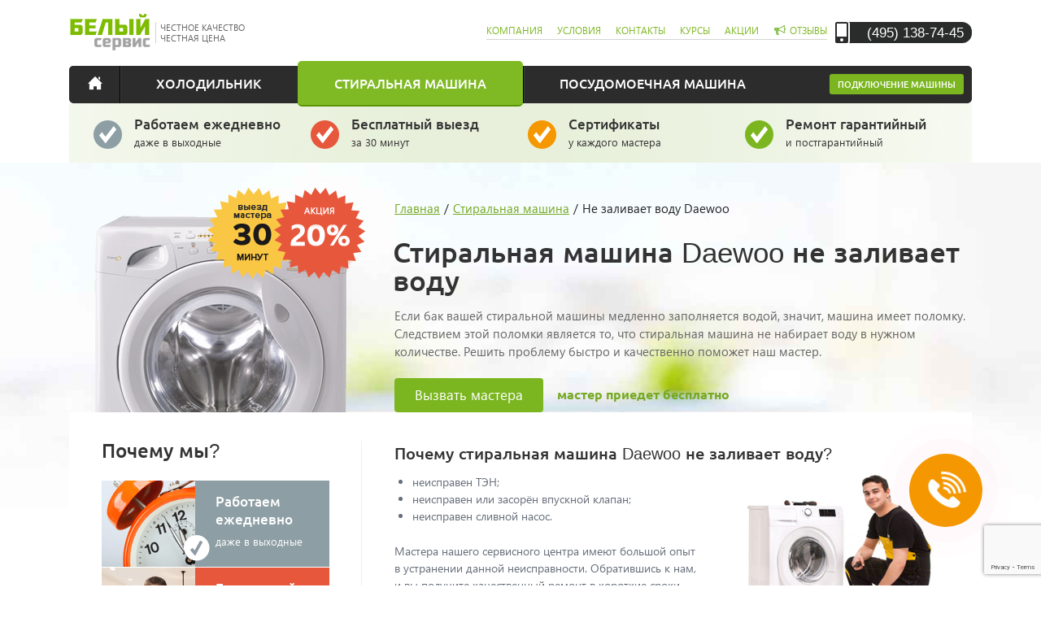

--- FILE ---
content_type: text/html; charset=UTF-8
request_url: https://www.white-service.ru/washer/not-filling/daewoo
body_size: 8252
content:

<!DOCTYPE html>
<html lang="ru">
<head>
    <meta name="robots" content="">
    <meta charset="utf-8">
    <meta name="author" content="Белый сервис">
    <!--meta name="viewport" content="width=1200,maximum-scale=1.0"/-->
    <meta name="viewport" content="width=device-width, initial-scale=1.0">
    <meta name="google-site-verification" content="AD6Z8khBE6JqNrDWYuJuzqXV09NHZvFORQmipv1Fz34" />
    <title>Стиральная машина Daewoo не заливает воду</title>
            <meta name="description" content="Стиральная машина  Daewoo не набирает воду">
             <link rel="canonical" href="https://www.white-service.ru/washer/not-filling/daewoo" />
    <link rel="shortcut icon" href="/favicon.ico">
    <link rel="preload" href="/stylesheets/fonts/4iCv6KVjbNBYlgoCjC3jtGyNL4U.woff2" as="font" type="font/woff2"
          crossorigin="anonymous" />
    <link rel="preload" href="/stylesheets/fonts/4iCv6KVjbNBYlgoCjC3jvmyNL4U.woff2" as="font" type="font/woff2"
          crossorigin="anonymous" />
    <link rel="preload" href="/stylesheets/fonts/segoeui.woff" as="font" type="font/woff2" crossorigin="anonymous" />

    <meta name="yandex-verification" content="721b8f473f3a046b" />

     


    






    <script>
        window.send_calltouch = function(phone){
            try {
                let ct_site_id = '22292';
                let CT_URL = 'https://api.calltouch.ru/calls-service/RestAPI/requests/'+ct_site_id+'/register/', request = window.ActiveXObject?new ActiveXObject("Microsoft.XMLHTTP"):new XMLHttpRequest(), ct_data = {};
                ct_data.subject = 'Заявка с '+location.hostname;
                ct_data.comment = location.href;
                ct_data.phoneNumber = phone;
                ct_data.sessionId = window.call_value;
                let post_data = Object.keys(ct_data).reduce(function(a,k){if(!!ct_data[k]){a.push(k+'='+encodeURIComponent(ct_data[k]));}return a},[]).join('&');
                if (!!phone){
                    console.log(ct_data);
                    request.open("POST", CT_URL, true);
                    request.setRequestHeader('Content-Type', 'application/x-www-form-urlencoded');
                    request.send(post_data);
                }
            } catch (e) { console.log(e); }
        }
    </script>
     

    <!-- calltouch -->
    <script>
        (function(w,d,n,c){w.CalltouchDataObject=n;w[n]=function(){w[n]["callbacks"].push(arguments)};if(!w[n]["callbacks"]){w[n]["callbacks"]=[]}w[n]["loaded"]=false;if(typeof c!=="object"){c=[c]}w[n]["counters"]=c;for(var i=0;i<c.length;i+=1){p(c[i])}function p(cId){var a=d.getElementsByTagName("script")[0],s=d.createElement("script"),i=function(){a.parentNode.insertBefore(s,a)};s.type="text/javascript";s.async=true;s.src="https://mod.calltouch.ru/init.js?id="+cId;if(w.opera=="[object Opera]"){d.addEventListener("DOMContentLoaded",i,false)}else{i()}}})(window,document,"ct","48f1fb13");
    </script>
    <!-- calltouch -->

        <script src="https://www.google.com/recaptcha/api.js?render=6Lej47IiAAAAAMWvWBIRf3BUgBtot8TigCToOMU_"></script>
    <script>
        grecaptcha.ready(function () {
            grecaptcha.execute('6Lej47IiAAAAAMWvWBIRf3BUgBtot8TigCToOMU_', { action: '/order' }).then(function (token) {
                const elsP = document.querySelectorAll('.recaptchaResponse');
                // переберём выбранные элементы
                elsP.forEach((el) => {
                  // установим каждому элементу background-color="yellow"
                  el.value = token;
                });
                
                
            });
        });
    </script>
</head>

<body class="service-body ">

<!-- Yandex.Metrika counter -->
<script>
    (function(m,e,t,r,i,k,a){m[i]=m[i]||function(){(m[i].a=m[i].a||[]).push(arguments)};
        m[i].l=1*new Date();k=e.createElement(t),a=e.getElementsByTagName(t)[0],k.async=1,k.src=r,a.parentNode.insertBefore(k,a)})
    (window, document, "script", "/javascript/tag.js", "ym");

    ym(78438508, "init", {
        params: {
            ipaddress:"3.18.110.89"        },
        clickmap:true,
        trackLinks:true,
        accurateTrackBounce:true,
        webvisor:true
    });
</script>
<noscript><div><img src="https://mc.yandex.ru/watch/78438508" style="position:absolute; left:-9999px;" alt="" /></div></noscript>
<!-- /Yandex.Metrika counter -->

<div class="container" >

    <div class="header">
    <div class="base">
        <div class="logo">
            <a href="/">
                                    <img src="/images/logo.png" alt="Белый сервис">
                            </a>
        </div>
        <div class="slogan small">
                            честное качество<br> честная цена
                    </div>
        <div class="city-info">
            <!--<span class="select"><span
                        class="city"><ul><li><a href="/?cid=2">Санкт-Петербург</a></li><li><a href="/?cid=22">Екатеринбург</a></li><li><a href="/?cid=62">Нижний Новгород</a></li><li><a href="/?cid=82">Воронеж</a></li><li><a href="/?cid=102">Челябинск</a></li></ul></span>Москва и Подмосковье</span>-->
            <div class="phone">
                <a href="tel:+74951387445">
                                            (495) 138-74-45                                    </a>
            </div>
        </div>

        <div class="navigation">
            <button class="nav_open">&nbsp;</button>
            <ul>
                <li>
                    <a rel="nofollow" href="/about">компания</a>
                </li>
                <li>
                    <a rel="nofollow" href="/about/conditions">условия</a>
                </li>
                                    <li>
                                                    <a rel="nofollow" href="/about/contact-washer">контакты</a>
                                            </li>
                                                    <li>
                        <a rel="nofollow" href="/about/courses">курсы</a>
                    </li>
                                                    <li>
                        <a rel="nofollow" href="/about/discount">акции</a>
                    </li>
                                <li class="reviews">
                    <a rel="nofollow" href="/about/reviews">отзывы</a>
                </li>
            </ul>
        </div>
        <div class="callback">
            <form method="post" class="nyroModal" action="/callback">
                <label>Обратный звонок</label>
                <input type="text" placeholder="8 (___) ___-__-__" class="phone phone-mask" name="phone"
                       id="header-phone">
                <input type="hidden" name="submit">
                <input type="submit" value="&rsaquo;" class="submit" id="header-submit">
            </form>
            <div class="header-callback-hint">
                <p>
                    Нажимая на кнопку, вы подтверждаете своё совершеннолетие и соглашаетесь
                    на обработку персональных данных в соответствии с <a href="/about/policy"
                                                                         target="_blank">условиями</a>.
                </p>
            </div>
        </div>
    </div>
    <div class="menu ">
        <ul class="span-28">
            <li class="home">
                <a href="/">Главная страница</a>
            </li>
            <li>
                <a href="/fridge"
                    >Холодильник</a>
            </li>
            <li>
                <a href="/washer"
                     class="active">Стиральная
                    машина</a>
            </li>
            <li>
                <a href="/dishwasher"
                    >Посудомоечная
                    машина</a>
            </li>
                        <li class="install" style="background: #7bb620;font-size:11px;" >
                <a href="/washer-install/daewoo">Подключение машины</a>            </li>
        </ul>
    </div>
</div>

<!--<a name="1"></a>
<a name="2"></a>
<a name="3"></a>
<a name="4"></a> -->
    
<div class="hero-advantages mob-hidden">
    <div class="container">
        <ul>
                                                <li class="one">
                        <a href="/about/contact"><span>Работаем ежедневно</span>даже в выходные</a>
                    </li>

                    <li class="two">
                        <a href="/about/advantages"><span>Бесплатный выезд</span>за 30 минут</a>
                    </li>
                                <li class="three">
                    <a href="/about/advantages"><span>Сертификаты</span>у каждого мастера</a>
                </li>
                                    <li class="four">
                        <a href="/about/advantages"><span>Ремонт гарантийный</span> и постгарантийный</a>
                    </li>
                                    </ul>
    </div>
</div>

<div class="intro">
        <div class="image span-9 " style="background:url(/images/hero/washer/random/1.png) 0 0 no-repeat;">
        <a href="/about/contact"><img src="/images/sticker.png"></a>
    </div>
    <div class="text prepend-1 span-18 last">
    <div class="breadcrumbs">
	<ul></ul></div>
<ul class="bread" itemscope="" itemtype="http://schema.org/BreadcrumbList">
  <li>
    <span itemscope="" itemprop="itemListElement" itemtype="http://schema.org/ListItem">
      <a title="Главная" itemprop="item" href="/">
        <span itemprop="name">Главная
        </span>
        <meta itemprop="position" content="1">
      </a>
    </span>
  </li>
  / 
  <li>
    <span itemscope="" itemprop="itemListElement" itemtype="http://schema.org/ListItem">
      <a itemprop="item" href="/washer">
        <span itemprop="name">Стиральная машина
        </span>
        <meta itemprop="position" content="2">
      </a>
    </span>
  </li>
  / 
  <li>
    <span itemscope="" itemprop="itemListElement" itemtype="http://schema.org/ListItem">
      <link href="/washer/not-filling/daewoo" itemprop="url item">
      <span itemprop="name">Не заливает воду  Daewoo      </span>
      <meta itemprop="position" content="3">
    </span>
  </li>
</ul>
    <h1 class="title">
        Стиральная машина Daewoo не заливает воду    </h1>
    <div class="description">
        <p>
            Если бак вашей стиральной машины медленно заполняется водой, значит, машина имеет поломку. Следствием этой
            поломки является&nbsp;то, что стиральная машина не&nbsp;набирает воду в&nbsp;нужном количестве. Решить
            проблему быстро и&nbsp;качественно поможет наш мастер.
        </p>
        <div class="actions tablet-hidden">
            <div class="column span-5">
                <a class="order" href="">Вызвать мастера</a>
            </div>
            <div class="column price">
                мастер приедет бесплатно            </div>
        </div>
    </div>
</div>
</div>

<div class="content" id="content">
    <div class="sidebar prepend-1 span-8 border">

        <noindex>
    <div class="title">
        Почему мы?
    </div>
    <ul class="advantages">
                    <li class="one">
                <a rel="nofollow" href="/about/contact"><span>Работаем ежедневно</span>даже в выходные</a>
            </li>
                
            <li class="two">
                <a rel="nofollow" href="/about/advantages#masters"><span>Бесплатный выезд мастера</span>за 30 минут</a>
            </li>

                            <li class="three">
                <a rel="nofollow" href="/about/advantages#masters"><span>Сертификаты</span>у каждого нашего мастера</a>
            </li>
                <li class="four">
            <a rel="nofollow" href="/about/advantages#parts"><span>Фирменные запчасти</span>в наличии</a>
        </li>
    </ul>
            <img src="/images/warranty-y.jpg" alt="Гарантия от 1 года на услуги и запчасти"/>
    </noindex>            
<div class="title title-reviews">
    Отзывы
</div>
<div class="reviewCont">
            <div class="review">
            <div class="arrow_box">
                <div class="text"><img src="/images/quote_icon.png" alt="Отзывы">
                    Спасибо за прекрасный сервис! С поломкой стиралки столкнулась впервые и как-то даже растерялась. Но мастер смог приехать в тот же день и терпеливо проверил стиралку. Моя техника капризничала, но все неисправности он исправил. Я в нюансы не вникала, главное, что всё теперь работает. Если вдруг что-то случится – знаю, куда теперь обращаться!!!                </div>
            </div>
            <p>
                <a href="/about/reviews">Элина</a>
                <span>Москва</span>
            </p>
        </div>
            <div class="review">
            <div class="arrow_box">
                <div class="text"><img src="/images/quote_icon.png" alt="Отзывы">
                    Очень вежливые сотрудники! Я всегда всё дотошно выясняю – долго консультировался по телефону и выяснял, почему моя новенькая стиралка сломалась. С утра звонил, после обеда мастер был у нас. Я лично присутствовал во время ремонта своей стиральной машины – изучал, что и как специалист делает, все расспрашивал. Со мной все вежливо общались, спасибо за терпение и труд! Побольше бы такого отношения!                </div>
            </div>
            <p>
                <a href="/about/reviews">Сергей</a>
                <span>Москва</span>
            </p>
        </div>
            <div class="review">
            <div class="arrow_box">
                <div class="text"><img src="/images/quote_icon.png" alt="Отзывы">
                    Некогда возить стиралку по сервисам, вызвал мастера на дом. Не только быстро подъехал, но и за полчаса починил. Поскольку я фрилансер (работаю на дому), я даже от работы не отрывался. Можно сказать, поломки почти не заметил. Вечером уже постирал свои вещи, так что спасибо мастеру.                </div>
            </div>
            <p>
                <a href="/about/reviews">Александр</a>
                <span>Москва</span>
            </p>
        </div>
            <div class="review">
            <div class="arrow_box">
                <div class="text"><img src="/images/quote_icon.png" alt="Отзывы">
                    Хочу поблагодарить «Белый сервис» за ремонт стиральной машины. Не раз выручали меня, а затем друзей и родственников уже по моей рекомендации. Хочу отметить вежливость и пунктуальность мастеров, внимательность к технике, быстрый ремонт и отзывчивость.                </div>
            </div>
            <p>
                <a href="/about/reviews">Афанасий</a>
                <span>Москва</span>
            </p>
        </div>
    </div>    </div>
    <div class="text prepend-1 append-1 span-17 last">
        <h2 class="mob_dn tablet-hidden">Почему стиральная машина Daewoo не&nbsp;заливает
            воду?</h2>

        
        <img class="right tablet-hidden" src="/images/text/washer/random/2.jpg" alt="Ремонт стиральных машин">
        <div class="mob_dn tablet-hidden">
            <ul>
                <li>
                    неисправен ТЭН;
                </li>
                <li>
                    неисправен или засорён впускной клапан;
                </li>
                <li>
                    неисправен сливной насос.
                </li>
            </ul>
            <p>
                Мастера нашего сервисного центра имеют большой опыт в&nbsp;устранении данной неисправности. Обратившись
                к&nbsp;нам,
                и&nbsp;вы&nbsp;получите качественный ремонт в&nbsp;короткие сроки.
                    <p>
    Хотите задать вопрос? Позвоните по&nbsp;телефону <br>
    <strong>
        <a class="inline mobileG" href="tel:+74951387445">(495) 138-74-45</a>
        <span class="desktopG">(495) 138-74-45</span>
    </strong> либо оставьте заявку.
</p>







            </p>
        </div>

        
<div class="callback page callback--winter" id="callback">
    <!--h2 style="margin-bottom:5px">Консультация и заказ <span class="important">+7 (495) 138-74-45</span></h2-->
            <div class="h2" style="margin-bottom:5px;">Зимняя скидка на ремонт 20%</div>
        <form method="post" class="nyroModal" action="/callback">
        <div class="span tablet-hidden">
            <label>Ваше имя</label>
            <input type="text" class="text" name="name">
        </div>
        <div class="span">
            <label>Номер телефона</label>
            <input placeholder="8 (___) ___-__-__" type="text" class="text phone phone-mask" name="phone">
        </div>
        <div class="span last">
            <input type="hidden" name="submit">
            <input type="submit" class="submit" value="Отправить">
        </div>
        <input type="hidden" name="recaptchaResponse" class="recaptchaResponse">
    </form>
            <p>Получите скидку при заказе до 7 января</p>
        <div class="hint">
        Нажимая на кнопку «Отправить», вы подтверждаете своё совершеннолетие и соглашаетесь
        на обработку персональных данных в соответствии с <a href="/about/policy" target="_blank">условиями</a>.
    </div>
    <!--    <img class="snowman" src="/images/flowers.png" alt="">-->
</div>

        
                    <h2 id="price">Стоимость ремонта стиральной машины, от*</h2>
            <table class="price">
                <tr>
                    <th>Неисправность</th>
                    <th>Стоимость</th>
                </tr>
                <tr>
                    <td>Замена датчика уровня воды</td>
                    <td>420&nbsp;руб.</td>
                </tr>
                <tr>
                    <td>Замена устройства блокировки люка (УБЛ)</td>
                    <td>700&nbsp;руб.</td>
                </tr>
                <tr>
                    <td>Замена электронного модуля</td>
                    <td>900&nbsp;руб.</td>
                </tr>
                <tr>
                    <td>Замена заливного клапана</td>
                    <td>500&nbsp;руб.</td>
                </tr>
            </table>
        
        
            <p class="warning">Мы не занимаемся заменой корпусных деталей (кнопок, люков и лотков).</p>
    
    <h2 id="masters">Лучшие работники  2026 года</h2>

        <div class="master clearfix">
            <div class="master_item">
                <div class="master_item__photo">
                    <img src="/images/masters/1.jpg"/>
                </div>
                <div class="master_item__name">
                    Родионов Г.В.
                </div>
                <div class="master_item__desc">
                    <p>Выполнил 44&nbsp;ремонта в этом месяце</p>
                    <div class="star_line">
                        <img src="/images/star.png"/>
                        <img src="/images/star.png"/>
                        <img src="/images/star.png"/>
                        <img src="/images/star.png"/>
                        <img src="/images/star.png"/>
                    </div>
                </div>
            </div>
            <div class="master_item">
                <div class="master_item__photo">
                    <img src="/images/masters/2.jpg"/>
                </div>
                <div class="master_item__name">
                    Яшунин С.М.
                </div>
                <div class="master_item__desc">
                    <p>Выполнил 36&nbsp;ремонтов в этом месяце</p>
                    <div class="star_line">
                        <img src="/images/star.png"/>
                        <img src="/images/star.png"/>
                        <img src="/images/star.png"/>
                        <img src="/images/star.png"/>
                        <img src="/images/star.png"/>
                    </div>
                </div>
            </div>
            <div class="master_item">
                <div class="master_item__photo">
                    <img src="/images/masters/3.jpg"/>
                </div>
                <div class="master_item__name">
                    Каржов И.П.
                </div>
                <div class="master_item__desc">
                    <p>Выполнил 33&nbsp;ремонта в этом месяце</p>
                    <div class="star_line">
                        <img src="/images/star.png"/>
                        <img src="/images/star.png"/>
                        <img src="/images/star.png"/>
                        <img src="/images/star.png"/>
                        <img src="/images/star.png"/>
                    </div>
                </div>
            </div>
            <div class="master_item">
                <div class="master_item__photo">
                    <img src="/images/masters/4.jpg"/>
                </div>
                <div class="master_item__name">
                    Якутин В.Ф.
                </div>
                <div class="master_item__desc">
                    <p>Выполнил 30&nbsp;ремонтов в этом месяце</p>
                    <div class="star_line">
                        <img src="/images/star.png"/>
                        <img src="/images/star.png"/>
                        <img src="/images/star.png"/>
                        <img src="/images/star.png"/>
                        <img src="/images/star.png"/>
                    </div>
                </div>
            </div>
        </div>
        <br>
    <hr>

        <h2 id="parts">Склад фирменных запчастей для любой модели</h2>
        <h3>Более 10 000 наименований деталей</h3>

        <div class="parts clearfix">
            <div class="parts_item it1"></div>
            <div class="parts_item it2"></div>
            <div class="parts_item it3"></div>
            <div class="parts_item it4"></div>
            <div class="parts_item it5"></div>
        </div>
        <br>















        <h2 id="howtoorder">Как оформить заказ?</h2>
    
        
        <ul>
                            <li>Оформить заказ на&nbsp;ремонт бытовой техники можно заполнив <a href="/about/contact" class="price-com-btn">форму</a> на&nbsp;сайте,
                    либо позвонив в&nbsp;наш сервисный центр по&nbsp;телефонy
                    <strong>
                        <a href="tel:+74951387445">
                            (495) 138-74-45                        </a>
                    </strong>.
                </li>
                <li>Сообщите, в&nbsp;какое время вам удобно принять мастера, и&nbsp;минимум через полчаса он&nbsp;будет уже
                    у&nbsp;вас.
                    Мы&nbsp;ремонтируем технику день в&nbsp;день, без выходных и&nbsp;праздников.
                </li>
                    </ul>

        


    <div class="callback page  callback--winter" id="callback">

        <div class="h2">Перезвоним Вам через 2 минуты</div>

        <form method="post" class="nyroModal" action="/order">
            <div class="span tablet-hidden">
                <label>Ваше имя</label>
                <input placeholder=""  type="text" class="text " name="name">
            </div>
            <div class="span">
                <label>Номер телефона</label>
                <input placeholder="8 (___) ___-__-__" type="text" class="text phone-mask phone "  name="phone">
            </div>
            <div class="span last">
                <input type="hidden" name="submit">
                <input type="submit" class="submit " value="Отправить">
            </div>
            <input type="hidden" name="recaptchaResponse" class="recaptchaResponse">
        </form>
        <div class="hint">
            Нажимая на кнопку «Отправить», вы подтверждаете своё совершеннолетие и соглашаетесь
            на обработку персональных данных в соответствии с <a href="/about/policy">условиями</a>.
        </div>
    </div>
    </div>
</div>

        
</div>


<div class="footer">
    <div class="container navigation">
        <div class="span-6 about">
            <h2>&laquo;Белый сервис&raquo; &mdash;
                <br>
                самый честный сервис</h2>
            <p>
                Мы умеем ценить доверие
                и время наших клиентов, поэтому, обратившись в нашу компанию вы можете быть уверены в качестве всех
                предоставляемых услуг.
            </p>
            <a href="/about/policy">Политика конфиденциальности и обработки персональных данных</a>
        </div>
        <div class="links span-6 prepend-1">
            <h2>Ремонт</h2>
            <ul>
                <li><a href="/fridge">Холодильник, минибар</a></li><li><a href="/fridge/refrig-equip">Промышленные холодильники</a></li><li><a href="/washer">Стиральная машина</a></li><li><a href="/dishwasher">Посудомоечная машина</a></li><li><a href="/cooker">Электроплита</a></li><li><a href="/oven">Духовой шкаф</a></li><li><a href="/hob">Варочная панель</a></li><li><a href="/sewing-machine">Швейная машина</a></li><li><a href="/microwave">Микроволновка</a></li><li><a href="/vacuum">Пылесос</a></li><li><a href="/coffee-machine">Кофемашина</a></li><li><a href="/waterheater">Водонагреватель</a></li>            </ul>
        </div>
        <div class="links span-6 prepend-1">
            <h2>Подключение</h2>
            <ul>
                <li><a href="/fridge-install">Холодильник, минибар</a></li><li><a href="/washer-install">Стиральная машина</a></li><li><a href="/dishwasher-install">Посудомоечная машина</a></li><li><a href="/oven-install">Духовой шкаф</a></li><li><a href="/hob-install">Варочная панель</a></li><li><a href="/hood-install">Вытяжка</a></li><li><a href="/cooker-install">Электроплита</a></li><li><a href="/dryer-install">Сушильная машина</a></li><li><a href="/tv-install">Телевизор</a></li><li><a href="/waterheater-install">Водонагреватель</a></li><li><a href="/waterfilter-install">Фильтр очистки воды</a></li><li><a href="/projector-install">Проектор</a></li>            </ul>
        </div>
        <div class="span-6 prepend-1 geo last">
            <ul>
                <li class="point">
                    Выезжаем в любой район Москвы и ближайшего Подмосковья                </li>
                <li class="phone">
                    <a href="tel:+74951387445">
                                                    (495) 138-74-45                                            </a>
                </li>
                <li class="mail">
                    <a href="mailto:info@white-service.ru">info@white-service.ru</a>
                </li>
                <li class="site">
                    <a href="/">www.white-service.ru</a>
                </li>
                                    <li class="point">
                        Москва, шоссе Энтузиастов, д. 50
                    </li>
                            </ul>
        </div>
    </div>
    <div class="bottom">
        <div class="container">
            <div class="copyright span-12">
                &copy; &laquo;Белый сервис Москва&raquo;, 2026<br>
             
            </div>
            <div class="links span-16 last">
                <ul>
                    <li>
                        <a rel="nofollow" href="/about">Компания</a>
                    </li>
                    <li>
                        <a rel="nofollow" href="/about/conditions">Условия</a>
                    </li>
                    <li>
                        <a rel="nofollow" href="/about/contact">Контакты</a>
                    </li>
                    <li>
                        <a rel="nofollow" href="/about/reviews">Отзывы</a>
                    </li>
                </ul>

            </div>
        </div>
    </div>
</div>
<link rel="stylesheet" href="/build/css/global.min.css" type="text/css">
<script src="/build/js/common.min.js"></script>

    <div id="caller_widget" data-toggle="modal" data-target="#callerModal">
        <div id="caller_widget_dribble">
            <div id="caller_widget_fade"></div>
            <div id="caller_widget_button">
                <div id="caller_widget_button_icon">
                </div>
            </div>
        </div>
    </div>

    <script>!function(){var t=document.createElement("script");t.type="text/javascript",t.async=!0,t.src='/javascript/openapi.js?169',t.onload=function(){VK.Retargeting.Init("VK-RTRG-1360047-egI67"),VK.Retargeting.Hit()},document.head.appendChild(t)}();</script><noscript><img src="https://vk.com/rtrg?p=VK-RTRG-1360047-egI67" style="position:fixed; left:-999px;" alt=""/></noscript>
    	
 
 


</body>
</html>


--- FILE ---
content_type: text/html; charset=utf-8
request_url: https://www.google.com/recaptcha/api2/anchor?ar=1&k=6Lej47IiAAAAAMWvWBIRf3BUgBtot8TigCToOMU_&co=aHR0cHM6Ly93d3cud2hpdGUtc2VydmljZS5ydTo0NDM.&hl=en&v=7gg7H51Q-naNfhmCP3_R47ho&size=invisible&anchor-ms=20000&execute-ms=30000&cb=bnnezgh2mto
body_size: 48185
content:
<!DOCTYPE HTML><html dir="ltr" lang="en"><head><meta http-equiv="Content-Type" content="text/html; charset=UTF-8">
<meta http-equiv="X-UA-Compatible" content="IE=edge">
<title>reCAPTCHA</title>
<style type="text/css">
/* cyrillic-ext */
@font-face {
  font-family: 'Roboto';
  font-style: normal;
  font-weight: 400;
  font-stretch: 100%;
  src: url(//fonts.gstatic.com/s/roboto/v48/KFO7CnqEu92Fr1ME7kSn66aGLdTylUAMa3GUBHMdazTgWw.woff2) format('woff2');
  unicode-range: U+0460-052F, U+1C80-1C8A, U+20B4, U+2DE0-2DFF, U+A640-A69F, U+FE2E-FE2F;
}
/* cyrillic */
@font-face {
  font-family: 'Roboto';
  font-style: normal;
  font-weight: 400;
  font-stretch: 100%;
  src: url(//fonts.gstatic.com/s/roboto/v48/KFO7CnqEu92Fr1ME7kSn66aGLdTylUAMa3iUBHMdazTgWw.woff2) format('woff2');
  unicode-range: U+0301, U+0400-045F, U+0490-0491, U+04B0-04B1, U+2116;
}
/* greek-ext */
@font-face {
  font-family: 'Roboto';
  font-style: normal;
  font-weight: 400;
  font-stretch: 100%;
  src: url(//fonts.gstatic.com/s/roboto/v48/KFO7CnqEu92Fr1ME7kSn66aGLdTylUAMa3CUBHMdazTgWw.woff2) format('woff2');
  unicode-range: U+1F00-1FFF;
}
/* greek */
@font-face {
  font-family: 'Roboto';
  font-style: normal;
  font-weight: 400;
  font-stretch: 100%;
  src: url(//fonts.gstatic.com/s/roboto/v48/KFO7CnqEu92Fr1ME7kSn66aGLdTylUAMa3-UBHMdazTgWw.woff2) format('woff2');
  unicode-range: U+0370-0377, U+037A-037F, U+0384-038A, U+038C, U+038E-03A1, U+03A3-03FF;
}
/* math */
@font-face {
  font-family: 'Roboto';
  font-style: normal;
  font-weight: 400;
  font-stretch: 100%;
  src: url(//fonts.gstatic.com/s/roboto/v48/KFO7CnqEu92Fr1ME7kSn66aGLdTylUAMawCUBHMdazTgWw.woff2) format('woff2');
  unicode-range: U+0302-0303, U+0305, U+0307-0308, U+0310, U+0312, U+0315, U+031A, U+0326-0327, U+032C, U+032F-0330, U+0332-0333, U+0338, U+033A, U+0346, U+034D, U+0391-03A1, U+03A3-03A9, U+03B1-03C9, U+03D1, U+03D5-03D6, U+03F0-03F1, U+03F4-03F5, U+2016-2017, U+2034-2038, U+203C, U+2040, U+2043, U+2047, U+2050, U+2057, U+205F, U+2070-2071, U+2074-208E, U+2090-209C, U+20D0-20DC, U+20E1, U+20E5-20EF, U+2100-2112, U+2114-2115, U+2117-2121, U+2123-214F, U+2190, U+2192, U+2194-21AE, U+21B0-21E5, U+21F1-21F2, U+21F4-2211, U+2213-2214, U+2216-22FF, U+2308-230B, U+2310, U+2319, U+231C-2321, U+2336-237A, U+237C, U+2395, U+239B-23B7, U+23D0, U+23DC-23E1, U+2474-2475, U+25AF, U+25B3, U+25B7, U+25BD, U+25C1, U+25CA, U+25CC, U+25FB, U+266D-266F, U+27C0-27FF, U+2900-2AFF, U+2B0E-2B11, U+2B30-2B4C, U+2BFE, U+3030, U+FF5B, U+FF5D, U+1D400-1D7FF, U+1EE00-1EEFF;
}
/* symbols */
@font-face {
  font-family: 'Roboto';
  font-style: normal;
  font-weight: 400;
  font-stretch: 100%;
  src: url(//fonts.gstatic.com/s/roboto/v48/KFO7CnqEu92Fr1ME7kSn66aGLdTylUAMaxKUBHMdazTgWw.woff2) format('woff2');
  unicode-range: U+0001-000C, U+000E-001F, U+007F-009F, U+20DD-20E0, U+20E2-20E4, U+2150-218F, U+2190, U+2192, U+2194-2199, U+21AF, U+21E6-21F0, U+21F3, U+2218-2219, U+2299, U+22C4-22C6, U+2300-243F, U+2440-244A, U+2460-24FF, U+25A0-27BF, U+2800-28FF, U+2921-2922, U+2981, U+29BF, U+29EB, U+2B00-2BFF, U+4DC0-4DFF, U+FFF9-FFFB, U+10140-1018E, U+10190-1019C, U+101A0, U+101D0-101FD, U+102E0-102FB, U+10E60-10E7E, U+1D2C0-1D2D3, U+1D2E0-1D37F, U+1F000-1F0FF, U+1F100-1F1AD, U+1F1E6-1F1FF, U+1F30D-1F30F, U+1F315, U+1F31C, U+1F31E, U+1F320-1F32C, U+1F336, U+1F378, U+1F37D, U+1F382, U+1F393-1F39F, U+1F3A7-1F3A8, U+1F3AC-1F3AF, U+1F3C2, U+1F3C4-1F3C6, U+1F3CA-1F3CE, U+1F3D4-1F3E0, U+1F3ED, U+1F3F1-1F3F3, U+1F3F5-1F3F7, U+1F408, U+1F415, U+1F41F, U+1F426, U+1F43F, U+1F441-1F442, U+1F444, U+1F446-1F449, U+1F44C-1F44E, U+1F453, U+1F46A, U+1F47D, U+1F4A3, U+1F4B0, U+1F4B3, U+1F4B9, U+1F4BB, U+1F4BF, U+1F4C8-1F4CB, U+1F4D6, U+1F4DA, U+1F4DF, U+1F4E3-1F4E6, U+1F4EA-1F4ED, U+1F4F7, U+1F4F9-1F4FB, U+1F4FD-1F4FE, U+1F503, U+1F507-1F50B, U+1F50D, U+1F512-1F513, U+1F53E-1F54A, U+1F54F-1F5FA, U+1F610, U+1F650-1F67F, U+1F687, U+1F68D, U+1F691, U+1F694, U+1F698, U+1F6AD, U+1F6B2, U+1F6B9-1F6BA, U+1F6BC, U+1F6C6-1F6CF, U+1F6D3-1F6D7, U+1F6E0-1F6EA, U+1F6F0-1F6F3, U+1F6F7-1F6FC, U+1F700-1F7FF, U+1F800-1F80B, U+1F810-1F847, U+1F850-1F859, U+1F860-1F887, U+1F890-1F8AD, U+1F8B0-1F8BB, U+1F8C0-1F8C1, U+1F900-1F90B, U+1F93B, U+1F946, U+1F984, U+1F996, U+1F9E9, U+1FA00-1FA6F, U+1FA70-1FA7C, U+1FA80-1FA89, U+1FA8F-1FAC6, U+1FACE-1FADC, U+1FADF-1FAE9, U+1FAF0-1FAF8, U+1FB00-1FBFF;
}
/* vietnamese */
@font-face {
  font-family: 'Roboto';
  font-style: normal;
  font-weight: 400;
  font-stretch: 100%;
  src: url(//fonts.gstatic.com/s/roboto/v48/KFO7CnqEu92Fr1ME7kSn66aGLdTylUAMa3OUBHMdazTgWw.woff2) format('woff2');
  unicode-range: U+0102-0103, U+0110-0111, U+0128-0129, U+0168-0169, U+01A0-01A1, U+01AF-01B0, U+0300-0301, U+0303-0304, U+0308-0309, U+0323, U+0329, U+1EA0-1EF9, U+20AB;
}
/* latin-ext */
@font-face {
  font-family: 'Roboto';
  font-style: normal;
  font-weight: 400;
  font-stretch: 100%;
  src: url(//fonts.gstatic.com/s/roboto/v48/KFO7CnqEu92Fr1ME7kSn66aGLdTylUAMa3KUBHMdazTgWw.woff2) format('woff2');
  unicode-range: U+0100-02BA, U+02BD-02C5, U+02C7-02CC, U+02CE-02D7, U+02DD-02FF, U+0304, U+0308, U+0329, U+1D00-1DBF, U+1E00-1E9F, U+1EF2-1EFF, U+2020, U+20A0-20AB, U+20AD-20C0, U+2113, U+2C60-2C7F, U+A720-A7FF;
}
/* latin */
@font-face {
  font-family: 'Roboto';
  font-style: normal;
  font-weight: 400;
  font-stretch: 100%;
  src: url(//fonts.gstatic.com/s/roboto/v48/KFO7CnqEu92Fr1ME7kSn66aGLdTylUAMa3yUBHMdazQ.woff2) format('woff2');
  unicode-range: U+0000-00FF, U+0131, U+0152-0153, U+02BB-02BC, U+02C6, U+02DA, U+02DC, U+0304, U+0308, U+0329, U+2000-206F, U+20AC, U+2122, U+2191, U+2193, U+2212, U+2215, U+FEFF, U+FFFD;
}
/* cyrillic-ext */
@font-face {
  font-family: 'Roboto';
  font-style: normal;
  font-weight: 500;
  font-stretch: 100%;
  src: url(//fonts.gstatic.com/s/roboto/v48/KFO7CnqEu92Fr1ME7kSn66aGLdTylUAMa3GUBHMdazTgWw.woff2) format('woff2');
  unicode-range: U+0460-052F, U+1C80-1C8A, U+20B4, U+2DE0-2DFF, U+A640-A69F, U+FE2E-FE2F;
}
/* cyrillic */
@font-face {
  font-family: 'Roboto';
  font-style: normal;
  font-weight: 500;
  font-stretch: 100%;
  src: url(//fonts.gstatic.com/s/roboto/v48/KFO7CnqEu92Fr1ME7kSn66aGLdTylUAMa3iUBHMdazTgWw.woff2) format('woff2');
  unicode-range: U+0301, U+0400-045F, U+0490-0491, U+04B0-04B1, U+2116;
}
/* greek-ext */
@font-face {
  font-family: 'Roboto';
  font-style: normal;
  font-weight: 500;
  font-stretch: 100%;
  src: url(//fonts.gstatic.com/s/roboto/v48/KFO7CnqEu92Fr1ME7kSn66aGLdTylUAMa3CUBHMdazTgWw.woff2) format('woff2');
  unicode-range: U+1F00-1FFF;
}
/* greek */
@font-face {
  font-family: 'Roboto';
  font-style: normal;
  font-weight: 500;
  font-stretch: 100%;
  src: url(//fonts.gstatic.com/s/roboto/v48/KFO7CnqEu92Fr1ME7kSn66aGLdTylUAMa3-UBHMdazTgWw.woff2) format('woff2');
  unicode-range: U+0370-0377, U+037A-037F, U+0384-038A, U+038C, U+038E-03A1, U+03A3-03FF;
}
/* math */
@font-face {
  font-family: 'Roboto';
  font-style: normal;
  font-weight: 500;
  font-stretch: 100%;
  src: url(//fonts.gstatic.com/s/roboto/v48/KFO7CnqEu92Fr1ME7kSn66aGLdTylUAMawCUBHMdazTgWw.woff2) format('woff2');
  unicode-range: U+0302-0303, U+0305, U+0307-0308, U+0310, U+0312, U+0315, U+031A, U+0326-0327, U+032C, U+032F-0330, U+0332-0333, U+0338, U+033A, U+0346, U+034D, U+0391-03A1, U+03A3-03A9, U+03B1-03C9, U+03D1, U+03D5-03D6, U+03F0-03F1, U+03F4-03F5, U+2016-2017, U+2034-2038, U+203C, U+2040, U+2043, U+2047, U+2050, U+2057, U+205F, U+2070-2071, U+2074-208E, U+2090-209C, U+20D0-20DC, U+20E1, U+20E5-20EF, U+2100-2112, U+2114-2115, U+2117-2121, U+2123-214F, U+2190, U+2192, U+2194-21AE, U+21B0-21E5, U+21F1-21F2, U+21F4-2211, U+2213-2214, U+2216-22FF, U+2308-230B, U+2310, U+2319, U+231C-2321, U+2336-237A, U+237C, U+2395, U+239B-23B7, U+23D0, U+23DC-23E1, U+2474-2475, U+25AF, U+25B3, U+25B7, U+25BD, U+25C1, U+25CA, U+25CC, U+25FB, U+266D-266F, U+27C0-27FF, U+2900-2AFF, U+2B0E-2B11, U+2B30-2B4C, U+2BFE, U+3030, U+FF5B, U+FF5D, U+1D400-1D7FF, U+1EE00-1EEFF;
}
/* symbols */
@font-face {
  font-family: 'Roboto';
  font-style: normal;
  font-weight: 500;
  font-stretch: 100%;
  src: url(//fonts.gstatic.com/s/roboto/v48/KFO7CnqEu92Fr1ME7kSn66aGLdTylUAMaxKUBHMdazTgWw.woff2) format('woff2');
  unicode-range: U+0001-000C, U+000E-001F, U+007F-009F, U+20DD-20E0, U+20E2-20E4, U+2150-218F, U+2190, U+2192, U+2194-2199, U+21AF, U+21E6-21F0, U+21F3, U+2218-2219, U+2299, U+22C4-22C6, U+2300-243F, U+2440-244A, U+2460-24FF, U+25A0-27BF, U+2800-28FF, U+2921-2922, U+2981, U+29BF, U+29EB, U+2B00-2BFF, U+4DC0-4DFF, U+FFF9-FFFB, U+10140-1018E, U+10190-1019C, U+101A0, U+101D0-101FD, U+102E0-102FB, U+10E60-10E7E, U+1D2C0-1D2D3, U+1D2E0-1D37F, U+1F000-1F0FF, U+1F100-1F1AD, U+1F1E6-1F1FF, U+1F30D-1F30F, U+1F315, U+1F31C, U+1F31E, U+1F320-1F32C, U+1F336, U+1F378, U+1F37D, U+1F382, U+1F393-1F39F, U+1F3A7-1F3A8, U+1F3AC-1F3AF, U+1F3C2, U+1F3C4-1F3C6, U+1F3CA-1F3CE, U+1F3D4-1F3E0, U+1F3ED, U+1F3F1-1F3F3, U+1F3F5-1F3F7, U+1F408, U+1F415, U+1F41F, U+1F426, U+1F43F, U+1F441-1F442, U+1F444, U+1F446-1F449, U+1F44C-1F44E, U+1F453, U+1F46A, U+1F47D, U+1F4A3, U+1F4B0, U+1F4B3, U+1F4B9, U+1F4BB, U+1F4BF, U+1F4C8-1F4CB, U+1F4D6, U+1F4DA, U+1F4DF, U+1F4E3-1F4E6, U+1F4EA-1F4ED, U+1F4F7, U+1F4F9-1F4FB, U+1F4FD-1F4FE, U+1F503, U+1F507-1F50B, U+1F50D, U+1F512-1F513, U+1F53E-1F54A, U+1F54F-1F5FA, U+1F610, U+1F650-1F67F, U+1F687, U+1F68D, U+1F691, U+1F694, U+1F698, U+1F6AD, U+1F6B2, U+1F6B9-1F6BA, U+1F6BC, U+1F6C6-1F6CF, U+1F6D3-1F6D7, U+1F6E0-1F6EA, U+1F6F0-1F6F3, U+1F6F7-1F6FC, U+1F700-1F7FF, U+1F800-1F80B, U+1F810-1F847, U+1F850-1F859, U+1F860-1F887, U+1F890-1F8AD, U+1F8B0-1F8BB, U+1F8C0-1F8C1, U+1F900-1F90B, U+1F93B, U+1F946, U+1F984, U+1F996, U+1F9E9, U+1FA00-1FA6F, U+1FA70-1FA7C, U+1FA80-1FA89, U+1FA8F-1FAC6, U+1FACE-1FADC, U+1FADF-1FAE9, U+1FAF0-1FAF8, U+1FB00-1FBFF;
}
/* vietnamese */
@font-face {
  font-family: 'Roboto';
  font-style: normal;
  font-weight: 500;
  font-stretch: 100%;
  src: url(//fonts.gstatic.com/s/roboto/v48/KFO7CnqEu92Fr1ME7kSn66aGLdTylUAMa3OUBHMdazTgWw.woff2) format('woff2');
  unicode-range: U+0102-0103, U+0110-0111, U+0128-0129, U+0168-0169, U+01A0-01A1, U+01AF-01B0, U+0300-0301, U+0303-0304, U+0308-0309, U+0323, U+0329, U+1EA0-1EF9, U+20AB;
}
/* latin-ext */
@font-face {
  font-family: 'Roboto';
  font-style: normal;
  font-weight: 500;
  font-stretch: 100%;
  src: url(//fonts.gstatic.com/s/roboto/v48/KFO7CnqEu92Fr1ME7kSn66aGLdTylUAMa3KUBHMdazTgWw.woff2) format('woff2');
  unicode-range: U+0100-02BA, U+02BD-02C5, U+02C7-02CC, U+02CE-02D7, U+02DD-02FF, U+0304, U+0308, U+0329, U+1D00-1DBF, U+1E00-1E9F, U+1EF2-1EFF, U+2020, U+20A0-20AB, U+20AD-20C0, U+2113, U+2C60-2C7F, U+A720-A7FF;
}
/* latin */
@font-face {
  font-family: 'Roboto';
  font-style: normal;
  font-weight: 500;
  font-stretch: 100%;
  src: url(//fonts.gstatic.com/s/roboto/v48/KFO7CnqEu92Fr1ME7kSn66aGLdTylUAMa3yUBHMdazQ.woff2) format('woff2');
  unicode-range: U+0000-00FF, U+0131, U+0152-0153, U+02BB-02BC, U+02C6, U+02DA, U+02DC, U+0304, U+0308, U+0329, U+2000-206F, U+20AC, U+2122, U+2191, U+2193, U+2212, U+2215, U+FEFF, U+FFFD;
}
/* cyrillic-ext */
@font-face {
  font-family: 'Roboto';
  font-style: normal;
  font-weight: 900;
  font-stretch: 100%;
  src: url(//fonts.gstatic.com/s/roboto/v48/KFO7CnqEu92Fr1ME7kSn66aGLdTylUAMa3GUBHMdazTgWw.woff2) format('woff2');
  unicode-range: U+0460-052F, U+1C80-1C8A, U+20B4, U+2DE0-2DFF, U+A640-A69F, U+FE2E-FE2F;
}
/* cyrillic */
@font-face {
  font-family: 'Roboto';
  font-style: normal;
  font-weight: 900;
  font-stretch: 100%;
  src: url(//fonts.gstatic.com/s/roboto/v48/KFO7CnqEu92Fr1ME7kSn66aGLdTylUAMa3iUBHMdazTgWw.woff2) format('woff2');
  unicode-range: U+0301, U+0400-045F, U+0490-0491, U+04B0-04B1, U+2116;
}
/* greek-ext */
@font-face {
  font-family: 'Roboto';
  font-style: normal;
  font-weight: 900;
  font-stretch: 100%;
  src: url(//fonts.gstatic.com/s/roboto/v48/KFO7CnqEu92Fr1ME7kSn66aGLdTylUAMa3CUBHMdazTgWw.woff2) format('woff2');
  unicode-range: U+1F00-1FFF;
}
/* greek */
@font-face {
  font-family: 'Roboto';
  font-style: normal;
  font-weight: 900;
  font-stretch: 100%;
  src: url(//fonts.gstatic.com/s/roboto/v48/KFO7CnqEu92Fr1ME7kSn66aGLdTylUAMa3-UBHMdazTgWw.woff2) format('woff2');
  unicode-range: U+0370-0377, U+037A-037F, U+0384-038A, U+038C, U+038E-03A1, U+03A3-03FF;
}
/* math */
@font-face {
  font-family: 'Roboto';
  font-style: normal;
  font-weight: 900;
  font-stretch: 100%;
  src: url(//fonts.gstatic.com/s/roboto/v48/KFO7CnqEu92Fr1ME7kSn66aGLdTylUAMawCUBHMdazTgWw.woff2) format('woff2');
  unicode-range: U+0302-0303, U+0305, U+0307-0308, U+0310, U+0312, U+0315, U+031A, U+0326-0327, U+032C, U+032F-0330, U+0332-0333, U+0338, U+033A, U+0346, U+034D, U+0391-03A1, U+03A3-03A9, U+03B1-03C9, U+03D1, U+03D5-03D6, U+03F0-03F1, U+03F4-03F5, U+2016-2017, U+2034-2038, U+203C, U+2040, U+2043, U+2047, U+2050, U+2057, U+205F, U+2070-2071, U+2074-208E, U+2090-209C, U+20D0-20DC, U+20E1, U+20E5-20EF, U+2100-2112, U+2114-2115, U+2117-2121, U+2123-214F, U+2190, U+2192, U+2194-21AE, U+21B0-21E5, U+21F1-21F2, U+21F4-2211, U+2213-2214, U+2216-22FF, U+2308-230B, U+2310, U+2319, U+231C-2321, U+2336-237A, U+237C, U+2395, U+239B-23B7, U+23D0, U+23DC-23E1, U+2474-2475, U+25AF, U+25B3, U+25B7, U+25BD, U+25C1, U+25CA, U+25CC, U+25FB, U+266D-266F, U+27C0-27FF, U+2900-2AFF, U+2B0E-2B11, U+2B30-2B4C, U+2BFE, U+3030, U+FF5B, U+FF5D, U+1D400-1D7FF, U+1EE00-1EEFF;
}
/* symbols */
@font-face {
  font-family: 'Roboto';
  font-style: normal;
  font-weight: 900;
  font-stretch: 100%;
  src: url(//fonts.gstatic.com/s/roboto/v48/KFO7CnqEu92Fr1ME7kSn66aGLdTylUAMaxKUBHMdazTgWw.woff2) format('woff2');
  unicode-range: U+0001-000C, U+000E-001F, U+007F-009F, U+20DD-20E0, U+20E2-20E4, U+2150-218F, U+2190, U+2192, U+2194-2199, U+21AF, U+21E6-21F0, U+21F3, U+2218-2219, U+2299, U+22C4-22C6, U+2300-243F, U+2440-244A, U+2460-24FF, U+25A0-27BF, U+2800-28FF, U+2921-2922, U+2981, U+29BF, U+29EB, U+2B00-2BFF, U+4DC0-4DFF, U+FFF9-FFFB, U+10140-1018E, U+10190-1019C, U+101A0, U+101D0-101FD, U+102E0-102FB, U+10E60-10E7E, U+1D2C0-1D2D3, U+1D2E0-1D37F, U+1F000-1F0FF, U+1F100-1F1AD, U+1F1E6-1F1FF, U+1F30D-1F30F, U+1F315, U+1F31C, U+1F31E, U+1F320-1F32C, U+1F336, U+1F378, U+1F37D, U+1F382, U+1F393-1F39F, U+1F3A7-1F3A8, U+1F3AC-1F3AF, U+1F3C2, U+1F3C4-1F3C6, U+1F3CA-1F3CE, U+1F3D4-1F3E0, U+1F3ED, U+1F3F1-1F3F3, U+1F3F5-1F3F7, U+1F408, U+1F415, U+1F41F, U+1F426, U+1F43F, U+1F441-1F442, U+1F444, U+1F446-1F449, U+1F44C-1F44E, U+1F453, U+1F46A, U+1F47D, U+1F4A3, U+1F4B0, U+1F4B3, U+1F4B9, U+1F4BB, U+1F4BF, U+1F4C8-1F4CB, U+1F4D6, U+1F4DA, U+1F4DF, U+1F4E3-1F4E6, U+1F4EA-1F4ED, U+1F4F7, U+1F4F9-1F4FB, U+1F4FD-1F4FE, U+1F503, U+1F507-1F50B, U+1F50D, U+1F512-1F513, U+1F53E-1F54A, U+1F54F-1F5FA, U+1F610, U+1F650-1F67F, U+1F687, U+1F68D, U+1F691, U+1F694, U+1F698, U+1F6AD, U+1F6B2, U+1F6B9-1F6BA, U+1F6BC, U+1F6C6-1F6CF, U+1F6D3-1F6D7, U+1F6E0-1F6EA, U+1F6F0-1F6F3, U+1F6F7-1F6FC, U+1F700-1F7FF, U+1F800-1F80B, U+1F810-1F847, U+1F850-1F859, U+1F860-1F887, U+1F890-1F8AD, U+1F8B0-1F8BB, U+1F8C0-1F8C1, U+1F900-1F90B, U+1F93B, U+1F946, U+1F984, U+1F996, U+1F9E9, U+1FA00-1FA6F, U+1FA70-1FA7C, U+1FA80-1FA89, U+1FA8F-1FAC6, U+1FACE-1FADC, U+1FADF-1FAE9, U+1FAF0-1FAF8, U+1FB00-1FBFF;
}
/* vietnamese */
@font-face {
  font-family: 'Roboto';
  font-style: normal;
  font-weight: 900;
  font-stretch: 100%;
  src: url(//fonts.gstatic.com/s/roboto/v48/KFO7CnqEu92Fr1ME7kSn66aGLdTylUAMa3OUBHMdazTgWw.woff2) format('woff2');
  unicode-range: U+0102-0103, U+0110-0111, U+0128-0129, U+0168-0169, U+01A0-01A1, U+01AF-01B0, U+0300-0301, U+0303-0304, U+0308-0309, U+0323, U+0329, U+1EA0-1EF9, U+20AB;
}
/* latin-ext */
@font-face {
  font-family: 'Roboto';
  font-style: normal;
  font-weight: 900;
  font-stretch: 100%;
  src: url(//fonts.gstatic.com/s/roboto/v48/KFO7CnqEu92Fr1ME7kSn66aGLdTylUAMa3KUBHMdazTgWw.woff2) format('woff2');
  unicode-range: U+0100-02BA, U+02BD-02C5, U+02C7-02CC, U+02CE-02D7, U+02DD-02FF, U+0304, U+0308, U+0329, U+1D00-1DBF, U+1E00-1E9F, U+1EF2-1EFF, U+2020, U+20A0-20AB, U+20AD-20C0, U+2113, U+2C60-2C7F, U+A720-A7FF;
}
/* latin */
@font-face {
  font-family: 'Roboto';
  font-style: normal;
  font-weight: 900;
  font-stretch: 100%;
  src: url(//fonts.gstatic.com/s/roboto/v48/KFO7CnqEu92Fr1ME7kSn66aGLdTylUAMa3yUBHMdazQ.woff2) format('woff2');
  unicode-range: U+0000-00FF, U+0131, U+0152-0153, U+02BB-02BC, U+02C6, U+02DA, U+02DC, U+0304, U+0308, U+0329, U+2000-206F, U+20AC, U+2122, U+2191, U+2193, U+2212, U+2215, U+FEFF, U+FFFD;
}

</style>
<link rel="stylesheet" type="text/css" href="https://www.gstatic.com/recaptcha/releases/7gg7H51Q-naNfhmCP3_R47ho/styles__ltr.css">
<script nonce="dZbQZcFdeV6H6t9jmVProA" type="text/javascript">window['__recaptcha_api'] = 'https://www.google.com/recaptcha/api2/';</script>
<script type="text/javascript" src="https://www.gstatic.com/recaptcha/releases/7gg7H51Q-naNfhmCP3_R47ho/recaptcha__en.js" nonce="dZbQZcFdeV6H6t9jmVProA">
      
    </script></head>
<body><div id="rc-anchor-alert" class="rc-anchor-alert"></div>
<input type="hidden" id="recaptcha-token" value="[base64]">
<script type="text/javascript" nonce="dZbQZcFdeV6H6t9jmVProA">
      recaptcha.anchor.Main.init("[\x22ainput\x22,[\x22bgdata\x22,\x22\x22,\[base64]/[base64]/[base64]/[base64]/[base64]/[base64]/[base64]/[base64]/[base64]/[base64]\\u003d\x22,\[base64]\x22,\x22wpbDnsK7wpXDksKAwrXCl1pYNxzCk8OYfcKmH3N3woJDwoXChMKZw6XDiSzCksKXwoPDhwtxK1MBJVLCoUPDscOyw51swroPE8KdwoHCmcOAw4sqw6tBw44VwoZkwqxaIcOgCMKoHcOOXcK/w7MrHMO1esOLwq3DsQbCjMOZMlrCscOgw79dwptuYWNMXQvDlntDwqbCncOSdWYFwpfCkCfDmjwdfsKhQ094WCUQCsKQZUdAPsOFIMO/WlzDj8OvaWHDmMKMwpRNdXfCrcK8wrjDoE/Dt23DgmZOw7fCr8KQMsOKZsKIYU3Dp8O7fsOHwprCjArCqQ5UwqLCvsKhw4XChWPDuAfDhsOQMsKmBUJMDcKPw4XDlcKOwoU5w43DscOidsOjw4pwwow6Wz/DhcKmw5YhXyB9woJSDzLCqy7Cmy3ChBlkw4ANXsKkwqPDohpzwot0OUfDlTrCl8KsJ1Fzw54nVMKhwqQORMKRw7AoB13Cj1rDvBBxwo3DqMKow4wYw4d9Ey/DrMOTw6bDsxM4wrbCkD/[base64]/DqcO+w7J2McKkw7pXU8OJSwbCt1XCqlXCmhrCjiXCkTtrTMO9bcOow7QtORgEJMKkwrjClBwrU8KCw7V0DcKRDcOFwp4Qwq09wqQlw73Dt0TCrsOXeMKCLMOMBi/[base64]/DlMOMwrkIw78becKGBnTCq8KOE8OFwo3DpywOwp/DrsKhHykSa8OvJGgwZMOda1vDmcKNw5XDuE9QOyUqw5rCjsOPw6Bwwr3DpH7CsSZbw6LCvgd1wqYWQhg7cEvCqcKxw4/CocK7w4YvEiDCqTtewrE3V8KgRcKAwr/CryIKdBfCu1nDnFw/[base64]/MsONw4sEHF/DlQ1/MkBjw6QowqQVfcOkJx55RsOsSlnDuWANUsOuw5USw5TCmsOvUcKuw4/[base64]/DkcKaDR3Cm3/Dj8KaYMK+bMO0w5oWWMOWPMKWdlbDgQhVNcOswp7CmSsaw6nDo8ONMsKcD8KZW1dgw4t+w4VLw5EjDigGd2zCuDPCnsOESC89w7jCs8OgwqLCuCtPw4IVwpnDoB7DuyUSwpvCgMOZDMO7GMOxw4EuK8KNwp1XwpPCtsK3YTQpJsO/MsKMwpDDvCNiwogDwrTCjnHCn2xqV8Kvw5s+wpwMMFnDocO5cUTDvHEIZcKATF/DpWfChUrDugUIGMKYN8KNw5fDpcKlw4/DjsK+XsKZw4XCjFvDnU3DmTBnwp5Xw5VvwrJ9PsOOw6HDtsOJDcKQworCgSLDqMKXbcOZwr7Ck8Osw5LCpsOAw75YwrItw5l1ahrCkl3DgnpWSsKtb8ObesKHw4LChzQmw4YKewTDl0caw68jVVjDmcKHwo7DvsKdwpPDmAtuw6fCvsO/N8OAw4t+w6UxMMK2w7N/I8KJwqPDp0fCm8K1w5DCm1I3PsKTwrZ/PyvDu8KcDEDDgsOqPllvXQ/Dp3XCmmBEw7Qhd8KvbMOtw5LCv8KXK0rDksOWwovDq8Kcw5dcw65zVMK5wqzCnMKlw77DkGLCqcKjDiZNY1jDsMOHwoQCKTQywqfDknhabMKGw5Y6RcKBaU/CkhHCh0rDjWcuJQjCvcOmwoZEFcOsMhvChcKEP1h8wrrDusKOwofDkkHDrlBqw60DWcKZPMO1Yzc0woHChT7DqsOwAFnDgkhmwqrDusKNwq4GCMOzX2DCu8KMZX/CtkRKV8OMN8K1wrTDtcKlMcK4YcODJWpUwpfCsMKswrHDnMKsAgLDj8OWw5xWJ8K9w4XDhMKHw7JtOTrCp8KvCiMfWSfDjcOpw6jCpMKKBFYmfsOjC8OrwrYlwrszVVPDiMK8wpomwp7CsWfDnF7Dn8KkZMKLTCsUAcOYwq1bwrzDsiHDvcOTUsOlVy/[base64]/[base64]/cEICEsOLwrdlf8KvdBrDmSDDpRV6MjAiRsK9wqR7f8KowrpKwoZaw7XCsFgtwoNUeDjDjMOsUsO9Ax3CoRJKBHvCr2fCm8O+c8OsMR4oSXHDscOlwo/[base64]/DolfCpTDDqcOEQMKgw6jCt8KGVMOBwr0lQR/CqBvDnEt6wpvCoR1ewofDscOFCMOrecKJEAHDl0LCvMOIOMO+w5Z5w7TCqcK1wobCth4mJsOcPX3CgnDCiUHCinDDolwmwqtDBMKzw4/DnsKPwqRPVX/CulR1EFjDjsOmTMKdfBcew5UIW8K1XsOlwq/CusO7IibDl8KCwqnDsyViwr3DvMO2E8OGdcOJHz/Cj8OwbcOHLQ0Dw7oLwojClcO+OsO2OcODwrLClyXCgFc1w7nDhAPCry1iwqTCrQ4Vw7BHXWIbwqYAw7wIMULDmSfChcKjw7DCoj/CusK8LMOgDlRnK8KFJMKDwp3DqHzCp8OzOcKwKGbCk8KmwqbDpcKaFh/CosOjYMK1wp9vwqnDj8OvwrDCjcOlHRjCrFvCu8Kow4sHwqTDqMKqIhQgFzdiwrbColBiCi/Dgnlhwo7DicKUw6kdW8OLw5IFwo1RwoZEe3HDkMO0woB8SMOWwr0ORcOBwrdpwpfDlyRAZsOZwr/CtsOlwoNewr3DsEXDoCIfVBYDUBbDg8Kpw4seVGUAwqnCjMKUw4nDvWPCi8OQdlUTwo7Dmm8XEsKcwqPDm8O2KMOjH8Ojw5vDsQ5uR1LDgBvDqMOzwp3DuVzDlsOtez7CtMKuw7chVVXCqmjDpS3DmjDCmQMBw4PDsVx3QDk/SMKRRDQ7XTrCssK/QGQuTMOYUsOLwrwYwqxlT8KGaF8QwqfClcKFNRTDqcK6cMKyw6B9wow0Og13wozDsD/Doxt0w5p2w4QXFMO5wrxKSDPDg8KSXH9vw57DusKUwo7Dq8Oywo/CqXDDkkPDow3Co1PCkcKyVkLCvSoxBsKtwoBNw4vCiAHDu8KmPDzDlVLDu8O+cMO2IsKZwq3CiUUHw6kGw4guB8KqwohNw6nDlEPDvcKfCUHCnQEQR8OeTF/DmBYQCVxLY8KcwrbCvMOBw7N8CnvCqsK1dRNhw588CXbDr3TCjcKRSMKdaMOuQ8Kgw5HCrxXDq3fCkMKJw79bw5onCcKTwp3DtV3DoErCpF7DuUPClw/CsFnChygBBgTCunkANh97HMOyfA/[base64]/DpsO+wq3CpwxGAMOVWsO5Vnt5VcO3w6sewpfCgyN9wps1wqplwpbCghxKBQ51HMKVwpDDkjbDv8K1wo/[base64]/[base64]/CjcOOw5PCmMK8F2LCrFjChEXDocKfw79IYMK/BcKVwrF8LDDCtVrCiVQawpV3NT7Ck8KIw5bDlStwABlSw7dgw7t/w5xGPTbDuxnDpFppwop1w6YhwpB1w73Dgk7DscKLwpDDlsKtVh4yw5rDowDDncKywr3Cq2TCv2AAbE1ow5/DvUzDsSlyEsO+IMOCw40JacONw6rDqcOuDcO+BWxwGysubsOZQ8K5wrIqHmPCrsOqwohxEGYPwp0cVQnDk2vDvV5mw4DDpsKCTw7CoRNyAcOBPsKLwoPDnwU/[base64]/CvRkOw7R2wo3Cg8OSR8Ozwp/[base64]/BsOlSMOFMMKawq0CDFPCgsOub8Krw57DtcO5woY1YSEsw4LCjsKjG8KywoAJSgXDuCjCicKGVsOeVjw5wqPDgcO1w6dhYsKCwodCDMK2w4tVHsO/[base64]/CpMKwwrB/TTtKfMOLAicpwozCkMOgDcOlHMOiG8Kzw77ChSkAI8Oga8Otwqthw5zDrA7DryrDmMK/[base64]/VsOvw5dkM8Kuw7YiS8KLwqAdUcOJw7UzZk5WL2zCusOhTkHCtDjCtHHCgzDCo1IwLsKiXCYrw7DDtsKow6BAwrlrEcO5bBfDkgjCr8KHw7FAblvDqcOgwrwJbcODwpDCssK4acO4wozCkRBowqXDi1ghKcO0wo/DhsOKFMK9F8O4w5EudcKFw553XMK9wrvClhnCm8KndkHCpsOudsOGHcOhwo/[base64]/wqQyYcKcYsOzwobDv3hpw6UDwqrDjQcPwojDtcKgCCDDrcO0PsObIzIUIlnCviRmw7jDncOvT8ObwoTDl8OJBCwpw4BfwpNJd8O3G8K1AxIqGcOedl8dw4MRIsOnw5rCn3gIWMKCSsOCLsKUw541wqoZwonDjsOXw4jChjpSTC/Ci8Oqw7YowqA+RiTDkwbDtMOhCwbDlsKKwpHCo8K+w43DrBMWWWkFw7hewoLDjMKvwqENC8OcwqzDugRTwqLCv0LDqhnDg8Krw50vwph8QzB3wq5wFcKQwpscZkPCrC/CikFUw7ZDwqVLF0DDuTnDr8KDw487HsOgwq7Dp8OUdSpew59aZEAnw5YlZ8KUw75Iw518wpQHCcKNdcO2w6NDCwIUEn/CvWFoaUzCq8OCM8OlZsOrV8KQB0g2w6UafB/Dsy/CicK4wrbClcKfwrFIYV7DsMOwAG7DvTBKOl5cGMKGBcKUZMOuwo7CoSHDnsOvw6XDvwQ3FCBYw4jDkcKVNMOVRcK/[base64]/[base64]/Cq8KcKGVzwoE/w6nCuDPCr8OvwosswpVsLsO6wpjDgcKbwqzCgRkpwoHDscOVEwIowqLCjCQCahosw4HCiRVIGGTCknvCr0/CjcK/[base64]/w53CucOcwoslZcK4wp1ZY1UgwpAMw79eF8O8wqPDj23DqcK/w4bCrcOcMl9owpcMwqTCscKswqJsNsK+AkXDjsO4wr/CscOewoLCliXDpAfCu8KBw63DqcOOwqcHwqVaNsKLwpkOwq5/RMOEwo0tXsKQwph2asKEwotFw6Zkw5bCkQXDsjfCvmjCssK/LcKxw6NtwpjDu8OSMsOEIh4HGMK3XyBsc8OiMMKbSMO3bMODwpPDsl/DhsKjw7LCvQbDrQ1ncjXCqCoXw7RvwrYmwoLClQrDoBLDo8K1MMOqwrYQwpnDscK9w5vDqmVKMsOrP8K5wq/Cq8O+IUBqDHPCtFoDwrvDgWFzw57CqXvCvk5Xw6AJC3rCucOfwrYMw4HDiWdmFsKFL8KFOMKWcUd5NMKyfMOmw5JqHCjDnnnCmcKreWgDFy9Nwow/J8KCw6ZPw6vCo0tJw4vDujDDksO4w6vDvCfDuE7DlQVZw4fDnhgfGcONK3PDlTrDj8KOwoVnMzAPw4AddMKSQsKTXlhbFwnDgyXCiMKiFsOSPcOWW2rCuMK1YMKCd07CjS7ClsKULcKPw6TDriBUSxstwqzDisKYw4/CrMOuw6nCnMKkQwdxw4LDilLDiMOzwpZwVyzCu8KVFDs/wrjDusKJw6spw73Csh17w5QQwo9lbUHDrAkYw77DtMKsFMOgw6hPOBFIHBnCtcKzA1nDqMOTM0p7wpTClWEMw63DocOMW8O7w47CsMKwcG8wJMOLwq8yecOpRFgBE8Kbw6PCkcOvwq/CsMKqHcOCwodsMcK5wpTCiDrCu8O8JEvDhwQTwocuwqbCrsOOwrNnT0vDvcOBFDBRPVpFwrbDmwlPw53Cq8KhfsOBFn9Rw7hFKsKvw4bDicOwwp/CpMK6TnQrW3F5IyQ6wpbDpQRxfsO/[base64]/CvVcsw7LDh8OnT0/DqsKFIQzCm8OvLzbCj189wqjCkiXCmmMJw4I4O8KlKh5/w4TCiMOUw6zDm8KVw7DDsFZuN8OGw7/CicKAKWhiw4XDtEJzw4bDlGlAw5fCjMOCVj/Ds2/CusK/GWtJw5LCi8OBw7ACwpfCvMOow7ktw5rCusOAcmVYbV5pKMKnwqnDjGQ1w4o2E07DpMOQasOmCMO7dC9SwrPDhjZlwrTCjBPDrcOJw7MqPcOXwqJifMKzYcKNw6MGw4PDjcKDYxbChsKhw4rDl8OYwrDCgsKHWw0Yw70idUzDscKqwqDCh8Osw4/CtMOAwonClTbDqG1jwonDkMKyNjBeSQbDgQhxwoLCvsKTwoXDsS/Ci8K0w4pKw4XCicKpw7tCeMOBwqXCnRfDuA3DogJSSxDCj00zYikiw6NKcsOsUTIJZyvCjMOBw4V4w7txw77DmCzCkkvDl8K/woTCk8K2wrMoDsOQU8O9MUQjEsKiwrvCpjpNA23DrcKCf33CusKMwqMEwobCtxvCoV3CkHXCm3jCtcOcecK8cMOpN8OPAMO1P28mwocnwpxvScOEM8OLGgQbwovCt8K6wobDuVFEw6UFw4PClcKawqgObcOUw4HCthfCkl/DgsKUw4R2CMKjw7gJw6jDoMKxwr/CgQjCkxIGE8OewrZnfMKWDMKzYmhwAlBfw5PDp8KAH1Mqc8OKwr9Lw7Iaw4s+FBtnYWopIcKPO8OJwpXDnsKhwrTCr0PDkcOdGMOjI8KuB8KLw6LDhcKSw7DCnS/CiGQHP1dJTHXCh8OMWcOwccK9PMK+w5BhMGx0bEXCvR7CtXhawq/DmF5EJ8KXwrPDi8Oxwr5zw6c0w5jCsMK1w6fCqMOROcK7w6nDvMOswq4taj7CvsKSw5PCkMOCMV/Dt8OAwqjDs8KNLQbDrBI5wppwPcKkw6TDoiJdw5UGWMOjd1ckQSp8wqHDsnkAIMOhU8KbG04/clxFcMOkw6TCg8KZU8KqPTBFJ2PDpgwXaxXCg8K6worCn2rDnVPDkMOWwpHChSjCnBzCisKdP8KoY8KZwo7ClMK5JsKYS8KDwofCgXLCqX/Cs2Emw5TCv8OmFSB4woLCkwdvw45lw61owqQvLXUWw7BUw7VoVzxTd0zDm1PDi8ORRjZrwqEOUQnCvy0JW8KlKsOew7TCp3DCm8KzwqnCo8OLfMOkGw3CnDBqw4XDgkvDocOdw4EWwpLDoMK9JhzDuj4wwpDDjS1hOjHCtMOmwqEgwpLDmQZiI8Kew7hOwr7DjcOmw4/DtGUWw6XChsKSwoYowpFyA8Ouw7HChsKoEsOKDsO2wo7CmMKnw5V3w7jCncODw7N/f8K6QcOCMsOLw5bCpkDCk8OzJD/DnH3Cn341w5PCscKEDcOJwosewqAaHltWwrY2BcKQw6AvIC0Lw5s2wrXDo07CjsKLT2VBw5LCqSUyLMK0wpzDq8KewpDDpX/[base64]/IsOOKnp/c2YDw7E3alzCh8KyUFgTw4vDsnRKRsO3dFzDiRDDsWYtOMO0NCzDhsOQwpPCnXAawqDDgQQsIsOjM2UPdXDCh8O9wpNkfBrDksObwq7CucKmw7gHwqXDtMOAw4DCl3HCscKAw7jCm2nCm8KPw47DlcOmMH/[base64]/CgcKcwps8Y8KtHMKhMQBUw6DDkEYfw4xufXnDv8OpLFFQwpJ5w4fClcOZw6VXwpbCn8OfRMKMwpgPcyhoDid2T8OHMcOHwp4Dwr0ow5xiX8OvRQZiVzs1w73DljTDsMKkKlAdWE0Jw5nChmFBZE5jB07Drg/CrwMudFk3wrTDq1TCoHZveHoGdEAiBsKdw5g2cy/CgcKuw6sHwocQfMOnJ8KtMjYWA8OAwqBhwpFMw7DDucOSTcOsICHChMKoNcOiwp3DtmsKw6jDtVzDugTCncKxwrjDi8OjwpIpw580Cg0pwogvY1tGwrjDu8OfA8KVw5bCnMKpw4EMIcKLHit8wr8/OMOFw7sVw6N7UMO+w4Ngw54MwqTCvMOlBQ3DrzrClcOSw7PCgXNnIcKGw7HDqjEaGG/ChEoQw6sfW8OuwrpKGETCnsK4QkMcw7tWUcOlw5jCksKfLsKaasKUwqDDjcKCbVR4w60lPcONTMO1w7fDnVzCh8K7w6vCjBZPQsOkGzLCmCwsw4t0W3lzwp/ChVgZw5LCpMOyw5I6WcKewqLDjcKWAMONw4rDscKFw6vChSzCkSFSVmfCscK9G0svwrXDu8Kaw6xew4TDsMKTw7bCp2RmakkowpMkwqTCiyQ2w6huwpQQwqnDhcKpR8Keb8OCw5bCksK2wpnDp1Z/w6vCksOxQgUYL8KiezLDtynDlhXCnsOIDcKBw7vDrMKhD1nDusO6w5UFK8OOw77DpFTCrMKZEHbDjjXDiA/Drk/DnsOBw6xbw6fCoyjCunw8wrUNw7IPMMKbVsOuw7V+woROwrLCn3/DmEM1w53DmwnCmg/DkhgkwrDCqsK9w7B3Rg3CuzrDvMOAw7gfw5nDo8KrwqLCsmrCgcO6wpbDgsOuw4IWJzjCgSrDqBwkSUPCpmx/[base64]/DssO3CTR4w7I2w7pTwrjClHXDgMO7M1zDtMO1w4BNwqM3wpshw4/CvAxhPsK9a8KuwpJBwpERM8OVQwgsO3HCnAvCt8KLwrXDpWx5w6HCtmLDrsOANVTDjcOUBsOlw7U3BF/CgV4xQFXDnMK9ZMOdwqwMwr1yMwNUw5DDrMKdJcKPwqppwo3CjMKcYsOkBxgaw7EqRMK5w7PCojrDtcK/[base64]/wot3wpgGE8K+EW13XcKRw6EtfMODVsOTwrfCr8Ktw5fDtA4ZOMKAN8OgQRrCom5UwocRw5cWQcO/w6PCgQXCsz5rSsKqe8KVwqwTSDIcBjw5UMKUw5/DlCfDj8KLwpTCgzYefSwqZCd+w7gvw4XDg3ZVwqfDpxPCmxXDqcOBWMOpFMKJwqtIYyfDtMKsKVHDu8O/wpPDiCPDmVwTwqXCqSkXwoPDnz/DmsOUw6YbwpTDh8O8w4ldwoEkwqVWw6URJcKpBsO6AlDDs8KSI0MTWcKlw5Yqw5vDi2PDrRl2w7nCg8OawrhlM8KkKHzDq8O0N8OSaynCqkDDmMKKfyApIhrDm8KdZ0HCksO8wobDpQzDuTnDvsKfw7JEeiYAJsOIbhZ2w786wrhDDMKNw5lsWHbDkcO8w4/[base64]/[base64]/dsOyKWBlwq9awoRVw4Vxwoo0TsOFB8KMccOAXcKxKcOSw7jCq0XChHXDlcKcwp/DoMOXUz/Dj01ewq3CqMO8wo/[base64]/[base64]/CryzCp2vCnsOre8OvKsOHXhdpw6HDr1AvwqPCg3NIWMOAwpEXCEQCwr7DvsOcGcK6CRkncVXDrsOrw45pw5HCn0rCnQDDhTbDuXEtwqnDjMOQw58UDcOUw7vCmcK6w68dTcKQwrTDvMOnCsOAOMO7w5NMRxV4wovCll3Ci8OHAMOZw6oCw7EMMMO/LcOiwoYhw6oSZTfDuzV2w4PCqSsrwqRbJB/Cs8OOw5fClFHDtSF7b8K9Dn3CncKdwpPDtcO/[base64]/G2bDmR8+UMKFw5XDm8Obw50bd1/DhHjDn8ODekPDhTt0R8KQH2fDh8O6aMOdGcKqwqprF8OIw7XDtsO4wp7DqjhhLSTDrgUMw6Ntw55becK7wrzCsMK3w6U4w4HCuCYNw5/CgMKkwrLDlmkLwo9ZwqhTHcKFw6TCvzrDlWTChcOAAsK1w4LDrMO8NcO8wqzCh8Kkwp4kw5pqVU3DqsK+Hjotwo3Cn8OPw5jCs8KHwq9swoLDt8Ozwr0Pw5/ClsOuwpTCs8O2LRQESBvDjsK9B8Kyaz7CtVgfGgTCsA1Hw7XCigPCt8OWwpIFwq4xeGZFJsKtw7EuGwZfwqvCuSkVw7vDq8OsWRZYwqU/w5XDmMOWE8Ojw67CinoHw5zDvcO+DGjCqcKlw6jCtwcOK04ow6NzAMONWy/[base64]/CqQvCpDbDiMOqCcKXWcKPwrTDl0tdT3cZwq3CqMKARcO1wooJLsOZVRDCnsKYw6HCtwbDv8KGw5DCocOrMMOodTZ7Y8KMFwEKwpYWw7vDkhAXwqxxw6sRbijDvcOqw5xeEMKDwrjCsCN3V8OZw6jDjF/CrysJw7chwo8oIMKif0YDwqfDhcOKM3xww406w5vDqjlgwqnCoy42VhPDsRooYsOzw7jChkdDJsOJbkIGScO/dC8Cw57CqsO7JGbDnsOiwoHChxdTwoHDisOVw4Atw6PDp8ObM8O7AANTw4/[base64]/Cl8KIw4/[base64]/Cq8KgP8Kow67Cs3h4wrzCoMKRwp5UIh/ClMOLN8KQworCpzPClyYgw58GwrwBwpVPJh3DjlUpwp/[base64]/CpsK6HkYhCcKbFnDCn8OSwo9Gw7prwpRDwrbDoMOFJsKBw7jCoMOswrs/MDnDqsKtw5HDtsKJRQUbw53DlcKgBwLCh8Opwp3DkMOaw67CrcOSw5gSw4vCuMKDZsOzP8OxFBTDnHPCo8KNewLCqMOjwozDq8OhNUwccSdcwqoTw6dSw4wNw41NVUrDl3fDvh3Dgz41dMKMGRs8wpUgw4fDnS3CmsKnwoVOd8KUfArDnB/CgMK4VVHCuWbCkzE0WMKWfkcoYHTDuMOZwoU+wqk1S8Oew5rClmvDosOjw5wjwonCnXnDpDUdaA7Crn8XTsKBa8KiYcOmScOvHMOVSTnDmMKmZMOew6fDvsKEfcKjw5lkLGPCnVLCkj3CgsOUwqgKLHLDgRLCoG5Ywqp3w48Gw7d/ZlFqwpQSaMOmw7Viw7d5QFDDjMKewq7CncKgw78cZF/DvR4HCMOOHsO3w4pSw67CrsOfPsOMw4jDsifDvC7CukTCkE7DtcKQKHvDhxhPAn3DnMODw73DpMO/woPCo8OGw4DDvBRaagBzwo7DlzFdVVIyCkYtRMKPw7HCgD03w6zDoQVnwpxSc8KTG8Oswp3CtcOkBAHDisKVNHEQwr3DlsOPegMVw4Z6b8O/w4nDucOtwrkmw5d7w6PCpcK8MsORCG4wMsOswoEpwq/CjsKoVcOQwqLDvF7CucOxVcO/RMKiw7wsw6vDkzYnw4rClMOjworDlF/[base64]/wqluDMOew6fCo2cQwo/CtMK1w5dswpXDjnDDsF/DlDTCn8OnwqfDnjnDh8KSI8KNXSnDjMOMe8KbLj1IWMKwUMOLw7TDqsOqV8KCwpvCksK+ecODwrpew5TDrsOPw4g9Lz3CrMKjw7dPQMOdc2/Dl8OVJy7ClSAtXMO1HlrDlxErBsO4H8OlbMK1R1Q9XiFCw6fDkX8BwogdccK9w4PCj8Ojw5cEw7RPwqvCksOvAsOBw6xFbVvDocO9ZMO6wq4Rw4w4w7HDrMKuwq0UwpXDu8Kzw6tyw4XDhcKiwozCrMKTwqtGaHjDtMOCCMOVwofDgB5Bwq/[base64]/w7rDpsOVAcKiAMKGw6TCgyXDmHHCuhPCssKXw6fCh8KzJX3DlnJmN8OpwqbCji95RB0+R15Kf8OWwqF/CBgrKk5aw58Qw48jw6UqIcO3w5xoLMKTwpN/w4LDpcO7AnxVMxrCrTRGw6HCucKDMGE/[base64]/HUDCosOQHgBFfwYqSgJiAsK3Bm3DmSnDmUIsw4bDoHd3w7ZPwprCiWnDvnV5B0TDr8O2SkrClm0fw63ChCTCocOzcsKkPyYow63DpGDCl2NnwpnCh8O7K8OlCsOowpTDj8OvdmlhEkTCpcOHHTbDqMKxCMOZU8KQUn7CoHxLw5XDhgDCnF/DngwfwqbDr8KZwpHDgBwIQ8Oewq0ELBoZwrxUw6czAsOow6d1wrQLLlRgwpBGOcKmw7PDtMOmw4V1AMOVw6zDncO+wrAVECTCtMKTSMKeTBTDgD0kwoTDtTzCpFZdwovDlMKpC8KNNxLCicK0w5UTLcORw43Dri45w7cBEcOSUMONw4/DmMOCLsKKw41GJMOBZ8OBPWQvw5TDr1XCsTHCr2vDmE3Cpig+XGIIAX51wrfCv8OWwolzCcKNXsKMwqHCgkTCvsKHw7IoH8KjIFpzw5h+w6cIKMO0OxY/wqkKOsKwVcOXdh3CpEZNVsOjD3vDuDtufMO4dsONwrdMMsOcY8OncsOpw6Q2XiBUdn/ChE/CizjCi3IyFWXDjMKEwozDkMKBFRTCvA3Cs8Ofw73DpDHDlsOGw5BxJALCmVc2KV3CrsOWTWVuwqLCscKHU0NAf8K0Uk3DkcKReknDn8KLw4tLDklZLMOMHcOXMA1qdXrDqH/CkAoyw4PDksKlw71BcSLCuQtELsK9wpnCumnCnyXDmcKfe8Oxw6kxLcO0ZSkPwr89DMKbdC5Owo3Dl1IcRiJww7fDqG4KwqI/wr4uVFBRDMO+wqM+w4VsVsOww5MPJcOOMcKfGl/DtcObZxZpw7TCgsOtIhoBMQHDlsOjw7JFLjM1w4wfwqvDh8K6RMOww7gQw7vDonHDssKEw4DDjMO+XMONfsO8w5nDtMKtRMKVdcKowrbDpBzDpyPCgx1IDwfDncOewpHDvmnCrcKTwqJ8w6/CsW42w4bCvic6esKlUVfDm33Diw3DujnCscKkw5ssYcKwe8O6OcKqJ8KUw57Co8OIw7dmw4gmw6VuQD7Cm0bCh8KhW8Oww78Ew5LDrVjDocOsIklqCsOOP8OvPkrCk8KcM2EpacOjwqRjSEDDhHxhwrwwXsKaK3ITw6HDkHzDscOhwpFKLsOWw6/CsE8Nw6V8bMOkWDbDhVXDgBsSQz7CmMOmw7PDqm8KSnEwAMOUwokzwq0fw7bDgm1oIUXCqULDvcKufnHDrMOTwqh3w7QLwq9twp8dWcKzUkBlfMO8wo7Cu0ccw4HDisK1wo92SsOKe8OBw6JSwrjCijHDgsKkwoLCicO2wqlXw6fDqMKhSxF/w4HCocKiwotuScOkFBc7w4J6ambDgMKRwpJdV8K5fwV7wqTCq2thI11UDcO7woLDg2NDw60LdcKfCsObwrXCmHDChy7CgsODecOoTT/[base64]/HMKLCGQPw7Eew4JMAyrCuXFgw58BwrXCgsKOw4PDhnBnM8Kcw77Co8KHEcOnDsOowroOwrjDv8OCScOJPsONRMKLLTjCrTIXw5rDksKqwqXDnjLCmcKjwrxvDS/DvWt2wrx5QAfClgbDj8OTcmVYacKiJsKCwrTDhE54w7LChAbDvwLDh8O5woAtaGrCr8KfRCtZwpoRwrM2w4LCu8KEZQp6wrDDusKzw6lDTH3DgMKpw5/CmEhlw4TDj8KvZRlvYcK5HcOuw4HDsB/Do8O6wqTCg8OTMMOjQ8KCLsOEwp3Cp1LDvWNqwpvCoGJmOxVWwoUoY08vwoLCtGTDj8KkA8KAfcOxScOtwqjDjsK5aMONw7vCr8KJasKyw5XDsMKYfmfDnyXCvmHCjRklbS0nw5XDtTXCvMKUw6bDtcOqw7NRDsK1w6htEWxPwpVKw5RIwprDsXE4wrPCvxQkDsO/wr/CjMKXVlLClcO6FsOvKsKYHBINfWvCrMKWV8KvwodewrrCrTsPwrgRw5DCmsKSZUVXdh9ZwqDCtyfCqGXCrH/Dg8OGEcKRwrXDtTDDvsK0SA7DuR1qw64TWMKiwq3Ds8OsIcO6wpHCi8KXGiLCq0fCixXCkSjDjDkBwoMJHMOnG8KGw445IsKsw6zDuMO9w7AvDA/[base64]/DocOhw53DmhJ/[base64]/[base64]/CrlHCqMODSsO9w5jDusKtw4MeeV7DscKlw5dpw6vDv8OCOcKfe8K6wqnDtcODw449O8O+PMKTS8Oow78Uw7l3GRpzeUrCgcKvMBzDu8Ouw4E4w7TDvcOzVFLDgnxbwoLCgh0RI0gCDMKlW8KWX3Fsw7zDqGZrw5/ChCJ2NcKScBfDkcO0wpM9wodWw4o0w67CnMOZwrjDpUrChXNjw6pWS8OGTkjDkMOjKsO1KSPDqjw2w6/CunPCn8Kmw4zCmn9SMATCkcKcw4MpVMKEwpQFwqnCqznDgDoow5wXw5lmwq/DhA5Qw6kSF8OSZkVqDiPDlsOHSh/CqMOdwpx1wpdRw5nCs8Oyw5ItasKRw48gfHPDucKTw64vwqkVf8O2wopeNcKpwq7CoHvDgELCncOew51aJy4aw6l4R8KyZnwCw4EbEMKuwrjCqWx6K8KlS8KvSMKiFcOoEgPDkV/DqcKbesK/LnBNw4c5Ah/Do8Kmwp4cUMOcHMK4w4vDsiXCgw7DkiYYFMKGGMKdwpjDoFDCuz4vUwTDj1gZw5FDw6tPw6jCr3PDtMKZcjjDnsOCw7JARcKMw7XDsmjDvsONwrMDw6ADe8KoFsKBN8O5f8OqPMO/SRXCh27Ck8Kmw6fDpxvDtgo7w4pUF3bDiMOyw6nDkcO8fFPDhxHDn8O1w5DDsG0tfcKVwpNzwoHDn3/DjcKlwp9JwpR1XjrDkEw4DCXDiMK7FMOiFsORwpvDkBwQY8O2wowhw4fCh1AyIcOwwp4jw5DDlsKwwqsBwo8iHlFXw4wkCQDCn8KlwpUPw4fDqQQAwpY/VTlkT0nCqgRnwpLDg8K8UMKbDsOCWlXCjMKXw6nCsMKcw5VDwppcZSPCvGXDtBNjwrjDsFQ/bUTDi1lvfwY3wozDucK0w7Vrw7LCisO1FsO0QsK6PMKmFlVKwqrDgTXChj/Dvh/[base64]/CtMO9S17DlsOlw4/[base64]/akY+RlhtFANnwpVnwpDCrwgwwpMTw4ECwo4Dw7YIw5sawoocw6bDhFvCtghOw7vDpEIRMhgGfkQ8wpdBYUsBe2vCncKTw4/DjGLCikzDtjTChVcvFGNTWsOQwpXDgDhYeMO4w6dCwojDjMO2w5plwqBvNcOSGsK0AA/CgcKSw4VQB8KEw4MgwrLCrzXDssOWOgrCqhB0PgLDpMO+P8Kzw6EpwoXDv8O7w4rDhMKzGcKbw4dQwq7CujDCs8O7wo3DkcOEwqNtwqADfF1Pw7MBNcOtMsOFwpMbw6jCk8Osw701JT3CrMOUw6vCjl3DosKFHcKIw73Dq8OpwpfDqcKtwq/CnRY1C28ELcOJfgDDgCbCvmEqbQMadMO9wobCjMKDV8Orw7A2DcKGRMK8wr4swpBRYsKOwpkvwo7Cu1EJUWYRwqHCmFrDgsKHGl7CtcKowocXwpnDtwDDjUEaw40SWsK0woIgwo8eH2zCjMKBw4o2wpDDngzCqFBwNXHDq8O4KSIwwqUSwrBoTQzDmA/DisOOw64+w5nDi0whw4F5woxPEibChcOAwrAhwocKwqAFw4hTw7g9wrsGQiMmwpzCvx/CrMKzwoXDvRQQN8KRwonCmcO1DAkOAw7Cm8K4WSrDvcOWTcOzwq7CrBB5HcKwwr8mHMO9w7F0Z8K2JMK/[base64]/CusKjw5vDs0nCp8KOXEnCq8OeJMKjwqc+N8KSZMOUw6Qxwr0fKkTDkSTDsQx6S8KqWW3Cji3CumwIVyBIw487wpNUwpcZw5PDokvDpsOOw6IBI8OQO17CpFIPwo/Dv8KHRmVEMsOkO8OgH13DqMKjSydBwodnZcK8Y8KCAnhZbcOfw5HDhHdLwpUWw77DkCPCvxHCuzk7ZVbCi8OzwqLCpcK/[base64]/[base64]/CjRzDoHTDosONwoPDnErDqlcRwr1mIsO1AsOPw4DDuWLDhifDhiTDsj92CB8nw6oBw4HCuV0yXMOLL8OAwo9vfTUqwpI3cFDDqQTDl8Oxw5jDtsK9wqsywo9Yw4h/bMOCw6wHwoPDtcKPw7ohw7PCncK7AsO/NcONO8OoOB04wrAhw5dSEcO5wo8Bch7DgMKQHsKLVyPDmMORwrDDrzDCuMKPw7YIwqQpwp01w6vCnCo7fcK8ckkhWsK/w7xsOhkLw4DCqB/Ck2Rcw5/DmkXDlW3CvFF1wqw6woTDl31XbEbDsGvCk8KZw5V5w5tJRcKuw5bDu3DDv8O1wqNAw4vDq8OLw6TCnGTDmsK2w6BebcOWbAvCg8Otw5xlQm5pw6AnQcO0w4TChCTDrMKWw7/DjhfCpsOUd1PDo0TCuSLCuTY8PsKbRcKvesKWfMKmw5xmZsK4Ux9owpUPNcKEw4HClyQ8LDxmd1tnw5LDm8KRw70WUMOIIVU6UxxiWsKNJRFyDCVlJTBMwqwefsOsw6UMwq3CscO1woRceWRpPMKIw6BVwoDDrcOOYcOcQcO3w7/[base64]/ClcKxIRzDsVTDuwnDuibDl23CsWMRwpLDr8K8acKywqc1wqxCw4XCksKxCSYLFXUEwq3CjsKtw4gEwqXCuX7CuyYqHl/CvcKcRhXDvsKTGmHCrMKwaW7DsizDmcOZDRjCtwnDnMK8woZ2T8OVBA5Ww7lPwo3CpsKww5dgOAE2w53DjMKrC8OwwrnDjMOcw7R/wog1MjdEIiPDm8KlaUbDjsOwwpDCiyDCiU7Du8KWJcOcw5dywoPCgU5ZB1ggw5bCpTbDhsKJw4HDkWJXwq9Gw7RuN8Kxw5TCtsOAVMKlwrF/wqhlw7QuGmwlGVDCiAvDjhXDr8OZRMOyDzBTwq9LOsOjLBEfw5HCvsK/YDXDtMK5I2QYasODecKFPEfCsj4dw4Jub0LDhQ5TD27DvcOrT8OHw7zDj2YYw5odw4QNwpvDo3krwojDscKhw5hSwpvDi8K8wqoPB8OgwovCpTcdT8OhNMO9HF4Xw5INfQfDt8KAPMK5w7cdScK3e37DpGjChcKGwpLCmsKIwrduf8OyUMK5w5HDmcKSw6o+w7zDpw/DtcKPwqIpfCJDJjAowofCscK0RsODX8OwFCLDnhLCrMKCwrtWw44mUsO0DjZJw5/CpsKTHHhefwLCscK1HSTDgGQfPsOnHMKpIh0NwoDCksOKw6zDoGpfUsOYwpLChsONw61Rw4tIw6EswrfDs8OFB8OpOsK1w5cuwqwKXcK/[base64]/CiMKVw6ZtfcKYKyolw4nCtcKXwoHCjnBUWzF5QcKxfEPDkMKFQiDCjsKEwrTDg8Ohw5/CtcO3FMOrw7DDj8K5Z8K1ccOTwoswPwrCqnNcesKWw6fDicKzfMOpW8O+w7o9D0HCqAXDnCtaIw1ofAFzPgEAwq4bw443wqHCj8K/HsKew43DnVltBC4cXcKKQxPDrcKwwrTDvcK4diPCkcO3NSXDhcKHBkfDhARrwpjCiWI8wrjDmydAODnDvMOmdlYPcglWw4jDq1xsBytswp9Ea8O4wqcDCMK2wpkPwpg/[base64]/Cp8KKJsKVI8OFEBfCuXdjdMKyVsK0AwzCnsOFw41kKlbDvlgOS8KEw6PDpsK6GMO6F8OeKMO0w4XDuFDDojTDn8KtesKFwoJnwpHDvTVjN2zDrQzCsn5QS0lBwrvDhAzDvcK5ciDCvMKgPcKdFsKNMn7Ch8K7w6fDksOzSWHCgnrDsTIfw4/CgMOQw4XCvMK8w78vQzvDoMK0wpRdasKRw7nDrlDDhcOmw4TDt1RSR8OKwoMTP8K9wpLCnmJyGnfDlUkYw5vDjcKVwoNFfG/Cki1IwqTCtm9de1nDuFoxbsOawqRnUMOpbip1w5rCtMKqwqHDpsOqw6XDhVjDlsOWwrrCsGfDicK7w4/CjsKnw6NyCDfDisKgwqfDl8OLBDk7IUTDj8OCwpA4VcOvWcOUw4BLZcKJw59/[base64]/DuRbClU/[base64]\\u003d\\u003d\x22],null,[\x22conf\x22,null,\x226Lej47IiAAAAAMWvWBIRf3BUgBtot8TigCToOMU_\x22,0,null,null,null,0,[21,125,63,73,95,87,41,43,42,83,102,105,109,121],[-1442069,996],0,null,null,null,null,0,null,0,null,700,1,null,0,\[base64]/tzcYADoGZWF6dTZkEg4Iiv2INxgAOgVNZklJNBoZCAMSFR0U8JfjNw7/vqUGGcSdCRmc4owCGQ\\u003d\\u003d\x22,0,0,null,null,1,null,0,1],\x22https://www.white-service.ru:443\x22,null,[3,1,1],null,null,null,1,3600,[\x22https://www.google.com/intl/en/policies/privacy/\x22,\x22https://www.google.com/intl/en/policies/terms/\x22],\x22bnLPjg9l35V4TM/Ho8YRysloAuH2pgbaMiPtu0CiMYY\\u003d\x22,1,0,null,1,1767579973151,0,0,[117,102,77],null,[124,227],\x22RC-NLe-OOOvipPGiA\x22,null,null,null,null,null,\x220dAFcWeA6Wkeyn19SEFSIXCL1Y6hKd_XkdhuKscRRV8IfB9npS8CFZdydFiLsOLZTvXf4fksWptJwyLoeyFGJYlSBue3l_TeH5VA\x22,1767662773322]");
    </script></body></html>

--- FILE ---
content_type: text/css
request_url: https://www.white-service.ru/build/css/global.min.css
body_size: 23971
content:
@charset "UTF-8";html{margin:0;padding:0;border:0}a,abbr,acronym,address,article,aside,blockquote,body,caption,code,dd,del,dfn,dialog,div,dl,dt,em,fieldset,figure,footer,form,h1,h2,h3,h4,h5,h6,header,hgroup,iframe,img,label,legend,li,nav,object,ol,p,pre,q,section,span,table,tbody,td,tfoot,th,thead,tr,ul{margin:0;padding:0;border:0;font-size:100%;font:inherit;vertical-align:baseline}article,aside,details,dialog,figcaption,figure,footer,header,hgroup,menu,nav,section{display:block}body{line-height:1.5;background:#fff}table{border-collapse:separate;border-spacing:0}caption,td,th{text-align:left;font-weight:400;float:none!important}table,td,th{vertical-align:middle}blockquote:after,blockquote:before,q:after,q:before{content:''}blockquote,q{quotes:"" ""}a img{border:none}:focus{outline:0}html{font-size:100.01%}body{font-size:75%;color:#222;background:#fff;font-family:'Segoe UI'}.h2,h1,h2,h3,h4{font-family:Ubuntu,sans-serif;font-weight:500;color:#333;clear:both}h1{font-size:1.7em;line-height:1;margin-bottom:.7em}.h2,h2{font-size:1.4em;margin-bottom:.5em}h3{font-size:1.2em;line-height:1;margin-bottom:1em}h4{font-size:1em;line-height:1.25;margin-bottom:1.25em}h1 img,h2 img,h3 img,h4 img{margin:0}p{margin:0 0 1.5em}p.warning{background:url(../../../images/warning_icon.png) 0 1px no-repeat;font-size:smaller;text-indent:20px}.left{float:left!important}p .left{margin:1.5em 1.5em 1.5em 0;padding:0}.right{float:right!important}p .right{margin:1.5em 0 1.5em 1.5em;padding:0}a:focus,a:hover{color:orange}a{color:#74a922;text-decoration:underline}blockquote{margin:1.5em;color:#666;font-style:italic}dfn,strong{font-family:Ubuntu,sans-serif;color:#333}dfn,em{font-style:italic}sub,sup{line-height:0}abbr,acronym{border-bottom:1px dotted #666}address{margin:0 0 1.5em;font-style:italic}del{color:#666}pre{margin:1.5em 0;white-space:pre}code,pre,tt{font:1em 'andale mono','lucida console',monospace;line-height:1.5}li ol,li ul{margin:0}ol,ul{margin:0 1.5em 1.5em 0;padding-left:1.5em}ul{list-style-type:disc}ol{list-style-type:decimal}ol li{padding-left:10px}dl{margin:0 0 1.5em 0}dl dt{font-family:Ubuntu,sans-serif;font-weight:500}dd{margin-left:1.5em}table{margin-bottom:1.4em;width:100%;border-top:1px solid #ddd;border-right:1px solid #ddd}tr td{border-bottom:1px solid #ddd;border-left:1px solid #ddd}th{background:#f9f9f9;font-family:Ubuntu,sans-serif;font-weight:500;border-bottom:1px solid #ddd;border-left:1px solid #ddd;text-align:center}th:first-child{text-align:left}thead th{background:#c3d9ff}caption,td,th{padding:5px 15px 5px 10px}table.price td:first-child{background:#fbfef5;color:#74a922;width:auto;text-align:left;font-weight:400}table.price td{font-family:Ubuntu,sans-serif;color:#fff;background:#78b914;width:21%;text-align:center;font-weight:700}table.price td span.mark{position:absolute;margin-left:5px}table.price td.sub{background-color:#e7e7e7}table.price td a{font-family:Ubuntu,sans-serif;font-weight:500}table .hover td{background:orange!important;border-left-color:orange;cursor:pointer}table .hover td:first-child{color:#fff}table .hover td a{color:#fff;text-decoration:none}table .hover td .goto{font-family:"Arial Black";margin-left:10px;display:inline-block;height:15px;width:15px;text-align:center;line-height:.49;border-radius:10px;font-size:1.5em;color:orange;background:#fff}tfoot{font-style:italic}caption{background:#eee}.small{font-size:.8em;margin-bottom:1.875em;line-height:1.875em}.large{font-size:1.2em;line-height:2.5em;margin-bottom:1.25em}.hide{display:none}.quiet{color:#666}.loud{color:#000}.highlight{background:#ff0}.added{background:#060;color:#fff}.removed{background:#900;color:#fff}.first{margin-left:0;padding-left:0}.last{margin-right:0;padding-right:0}.top{margin-top:0;padding-top:0}.bottom{margin-bottom:0;padding-bottom:0}.header .base .slogan{text-transform:uppercase;font-size:11px;line-height:13px;color:#666}.header .callback .submit{color:#fff;font-family:Ubuntu,sans-serif;font-weight:500;font-size:24px}.header .callback label{color:#434854;line-height:30px;font-size:13px}.header .navigation a{color:#7fb824;text-decoration:none;text-transform:uppercase}.header .navigation a:hover{color:orange}.header .navigation ul li{font-size:12px;line-height:20px}.header div.phone{font-family:Ubuntu,sans-serif;text-align:right;color:#fff;font-weight:500;font-size:17px}.header .callback input.phone{font-size:13px;text-align:left;color:#666}.header .city{font-size:10px;text-transform:uppercase}.header .city a{text-decoration:none;color:#666}.header .city a:hover{color:orange}.header .menu ul li{font-family:Ubuntu,sans-serif;font-weight:500;font-size:1.3em;color:#fff;text-transform:uppercase}.header .menu4 ul li{line-height:2.1em;font-size:1em}.header .menu ul li.install{line-height:11px;font-size:10px}.header .menu ul li a{color:#fff;text-decoration:none}.header .menu ul li a:hover{color:orange}.header .menu ul li a.active:hover{color:#fff}.header .menu ul li a.active{color:#fff}.header .menu ul li.home a{text-indent:-9999px}.breadcrumbs ul li,.intro .breadcrumbs ul li{color:#999;list-style-type:none}.breadcrumbs ul li a,.intro .breadcrumbs ul li a{text-decoration:none;color:#999}.breadcrumbs ul li a:hover,.intro .breadcrumbs ul li a:hover{text-decoration:none;color:orange}.breadcrumbs ul li:before,.intro .breadcrumbs ul li:before{content:'/';color:#ccc;margin:0 5px;font-size:14px}.breadcrumbs ul li:first-child:before,.intro .breadcrumbs ul li:first-child:before{content:none}.intro .title{font-family:Ubuntu,sans-serif;color:#333;font-size:35px;font-weight:500;line-height:1;padding-top:10px;padding-bottom:10px}.intro .title-home{font-family:Ubuntu,sans-serif;color:#333;font-size:30px;font-weight:500;line-height:1;padding-top:15px;margin-bottom:0;padding-bottom:15px}.intro .title-ab{font-family:Ubuntu,sans-serif;color:#333;font-size:32px;font-weight:500;line-height:1;padding-top:15px}.slider-city{width:460px;margin-left:40px}.slider-city div{width:460px}.slider-city div img{height:119px;float:left;width:102px;margin-right:20px}.slider-city div span{margin-top:10px;color:#e7573c;display:block;margin-top:20px}.slider-city div p{margin-top:10px;font-size:19px}.intro .description{font-size:15px;color:#666}.intro .description .home-comment,.intro .description .price{font-size:16px;color:#74a922;font-family:Ubuntu,sans-serif;font-weight:700}.content .text{color:#666e79;font-size:1.2em}.products .h2,.products h2,.scheme h2{text-align:center;font-size:2em}.scheme h3{font-size:1.2em;line-height:1;margin-bottom:1em;color:#333}.scheme ul li img{margin-top:20px;margin-bottom:20px}.scheme ul li{text-align:center;font-size:1.2em;color:#878e98}.scheme .order .description{color:#666e79;font-size:1.2em;line-height:1.8}.products ul li span{color:#fff;text-transform:uppercase;font-size:1.3em;font-family:Ubuntu,sans-serif;font-weight:500;line-height:1.2}.hero-advantages li{font-size:1.1em;list-style-type:none;color:#878e98}.hero-advantages li span{color:#333;display:block;font-family:Ubuntu,sans-serif;font-weight:500;font-size:1.3em;margin-top:8px}.hero-advantages li a{text-decoration:none;color:#74a922}.hero-advantages li a:hover span{text-decoration:underline}.sidebar .title{font-size:2em;line-height:1;margin-bottom:.5em;font-family:Ubuntu,sans-serif;font-weight:500;color:#333;margin-top:30px}.sidebar .title:first-child{margin-top:0}.sidebar .advantages li{font-size:1.1em;list-style-type:none;color:#fff}.sidebar .advantages li span{display:block;font-family:Ubuntu,sans-serif;font-weight:500;font-size:1.3em;line-height:1.3;margin-bottom:6px}.sidebar .advantages li a{display:block;color:#fff;text-decoration:none}.sidebar .advantages li a:hover span{text-decoration:underline}.review p{font-size:1.2em;line-height:1.3;color:#878e98}.review p a{text-decoration:none;color:#7eb923;text-transform:uppercase}.review p a:hover{color:orange}.arrow_box .text{padding:30px;font-size:1.2em;color:#666e79}.important{background:#edf8dc;padding:0 2px}.mobileG{display:none}#mobmap{display:none}.footer .navigation h2{color:#fff}.footer .about p{color:#9da0a6;font-size:1.2em}.footer .navigation .links ul{padding-left:0}.footer .navigation .links ul li{padding:0;margin:0;list-style-type:none}.footer .navigation .links ul li a{text-decoration:none;color:#9da0a6;font-size:1.2em}.footer .geo ul li a:hover,.footer .navigation .links ul li a:hover{color:orange}.footer .geo ul li{list-style-type:none;font-size:1.2em;color:#9da0a6}.footer .geo ul li a{color:#fff;text-decoration:none}.footer .geo ul li.point{background:url(../../../images/links_point_icon.png) 0 2px no-repeat}.footer .geo ul li.phone{background:url(../../../images/links_phone_icon.png) 0 2px no-repeat;color:#fff}.footer .geo ul li.mail{background:url(../../../images/links_mail_icon.png) 0 2px no-repeat}.footer .geo ul li.site{background:url(../../../images/links_site_icon.png) 0 2px no-repeat}.footer .bottom{font-size:1.2em;color:#9da0a6}.footer .bottom .links ul li{list-style-type:none}.footer .bottom .links ul li a{text-decoration:none}@font-face{font-family:'Segoe UI';src:url(../../../stylesheets/fonts/segoeui.eot);src:url(../../../stylesheets/fonts/segoeui.eot?#iefix) format('embedded-opentype'),url(../../../stylesheets/fonts/segoeui.woff) format('woff'),url(../../../stylesheets/fonts/segoeui.ttf) format('truetype'),url(../../../stylesheets/fonts/segoeui.svg#segoeui) format('svg');font-weight:400;font-style:normal;font-display:swap}@font-face{font-family:'Segoe UI Light';src:url(../../../stylesheets/fonts/segoeuil.eot);src:url(../../../stylesheets/fonts/segoeuil.eot?#iefix) format('embedded-opentype'),url(../../../stylesheets/fonts/segoeuil.woff) format('woff'),url(../../../stylesheets/fonts/segoeuil.ttf) format('truetype'),url(../../../stylesheets/fonts/segoeuil.svg#segoeuil) format('svg');font-weight:400;font-style:normal;font-display:swap}@font-face{font-family:Ubuntu;font-style:normal;font-weight:300;src:url(../../../stylesheets/fonts/4iCv6KVjbNBYlgoC1CzjvWyNL4U.woff2) format('woff2');unicode-range:U+0460-052F,U+1C80-1C88,U+20B4,U+2DE0-2DFF,U+A640-A69F,U+FE2E-FE2F;font-display:swap}@font-face{font-family:Ubuntu;font-style:normal;font-weight:300;src:url(../../../stylesheets/fonts/4iCv6KVjbNBYlgoC1CzjtGyNL4U.woff2) format('woff2');unicode-range:U+0400-045F,U+0490-0491,U+04B0-04B1,U+2116;font-display:swap}@font-face{font-family:Ubuntu;font-style:normal;font-weight:300;src:url(../../../stylesheets/fonts/4iCv6KVjbNBYlgoC1CzjvGyNL4U.woff2) format('woff2');unicode-range:U+1F00-1FFF;font-display:swap}@font-face{font-family:Ubuntu;font-style:normal;font-weight:300;src:url(../../../stylesheets/fonts/4iCv6KVjbNBYlgoC1Czjs2yNL4U.woff2) format('woff2');unicode-range:U+0370-03FF;font-display:swap}@font-face{font-family:Ubuntu;font-style:normal;font-weight:300;src:url(../../../stylesheets/fonts/4iCv6KVjbNBYlgoC1CzjvmyNL4U.woff2) format('woff2');font-display:swap;unicode-range:U+0100-024F,U+0259,U+1E00-1EFF,U+2020,U+20A0-20AB,U+20AD-20CF,U+2113,U+2C60-2C7F,U+A720-A7FF}@font-face{font-family:Ubuntu;font-style:normal;font-weight:300;font-display:swap;src:url(../../../stylesheets/fonts/4iCv6KVjbNBYlgoC1CzjsGyN.woff2) format('woff2');unicode-range:U+0000-00FF,U+0131,U+0152-0153,U+02BB-02BC,U+02C6,U+02DA,U+02DC,U+2000-206F,U+2074,U+20AC,U+2122,U+2191,U+2193,U+2212,U+2215,U+FEFF,U+FFFD}@font-face{font-family:Ubuntu;font-style:normal;font-weight:500;font-display:swap;src:url(../../../stylesheets/fonts/4iCv6KVjbNBYlgoCjC3jvWyNL4U.woff2) format('woff2');unicode-range:U+0460-052F,U+1C80-1C88,U+20B4,U+2DE0-2DFF,U+A640-A69F,U+FE2E-FE2F}@font-face{font-family:Ubuntu;font-style:normal;font-display:swap;font-weight:500;src:url(../../../stylesheets/fonts/4iCv6KVjbNBYlgoCjC3jtGyNL4U.woff2) format('woff2');unicode-range:U+0400-045F,U+0490-0491,U+04B0-04B1,U+2116}@font-face{font-family:Ubuntu;font-style:normal;font-display:swap;font-weight:500;src:url(../../../stylesheets/fonts/4iCv6KVjbNBYlgoCjC3jvGyNL4U.woff2) format('woff2');unicode-range:U+1F00-1FFF}@font-face{font-family:Ubuntu;font-style:normal;font-weight:500;font-display:swap;src:url(../../../stylesheets/fonts/4iCv6KVjbNBYlgoCjC3js2yNL4U.woff2) format('woff2');unicode-range:U+0370-03FF}@font-face{font-family:Ubuntu;font-style:normal;font-display:swap;font-weight:500;src:url(../../../stylesheets/fonts/4iCv6KVjbNBYlgoCjC3jvmyNL4U.woff2) format('woff2');unicode-range:U+0100-024F,U+0259,U+1E00-1EFF,U+2020,U+20A0-20AB,U+20AD-20CF,U+2113,U+2C60-2C7F,U+A720-A7FF}@font-face{font-family:Ubuntu;font-style:normal;font-display:swap;font-weight:500;src:url(../../../stylesheets/fonts/4iCv6KVjbNBYlgoCjC3jvmyNL4U.woff2) format('woff2');unicode-range:U+0000-00FF,U+0131,U+0152-0153,U+02BB-02BC,U+02C6,U+02DA,U+02DC,U+2000-206F,U+2074,U+20AC,U+2122,U+2191,U+2193,U+2212,U+2215,U+FEFF,U+FFFD}@font-face{font-family:Ubuntu;font-display:swap;font-style:normal;font-weight:700;src:url(../../../stylesheets/fonts/4iCv6KVjbNBYlgoCxCvjvWyNL4U.woff2) format('woff2');unicode-range:U+0460-052F,U+1C80-1C88,U+20B4,U+2DE0-2DFF,U+A640-A69F,U+FE2E-FE2F}@font-face{font-family:Ubuntu;font-style:normal;font-display:swap;font-weight:700;src:url(../../../stylesheets/fonts/4iCv6KVjbNBYlgoCxCvjtGyNL4U.woff2) format('woff2');unicode-range:U+0400-045F,U+0490-0491,U+04B0-04B1,U+2116}@font-face{font-family:Ubuntu;font-style:normal;font-weight:700;font-display:swap;src:url(../../../stylesheets/fonts/4iCv6KVjbNBYlgoCxCvjvGyNL4U.woff2) format('woff2');unicode-range:U+1F00-1FFF}@font-face{font-family:Ubuntu;font-display:swap;font-style:normal;font-weight:700;src:url(../../../stylesheets/fonts/4iCv6KVjbNBYlgoCxCvjs2yNL4U.woff2) format('woff2');unicode-range:U+0370-03FF}@font-face{font-family:Ubuntu;font-display:swap;font-style:normal;font-weight:700;src:url(../../../stylesheets/fonts/4iCv6KVjbNBYlgoCxCvjvmyNL4U.woff2) format('woff2');unicode-range:U+0100-024F,U+0259,U+1E00-1EFF,U+2020,U+20A0-20AB,U+20AD-20CF,U+2113,U+2C60-2C7F,U+A720-A7FF}@font-face{font-family:Ubuntu;font-style:normal;font-display:swap;font-weight:700;src:url(../../../stylesheets/fonts/4iCv6KVjbNBYlgoCxCvjsGyN.woff2) format('woff2');unicode-range:U+0000-00FF,U+0131,U+0152-0153,U+02BB-02BC,U+02C6,U+02DA,U+02DC,U+2000-206F,U+2074,U+20AC,U+2122,U+2191,U+2193,U+2212,U+2215,U+FEFF,U+FFFD}ul.bread{font-size:15px;list-style:none;display:flex;padding:0;margin:0 1.5em 1em -5px}ul.bread li{margin:0 5px}.showgrid{background:url(../../../images/grid.png)}body{margin:1.5em 0}div.span-1,div.span-10,div.span-11,div.span-12,div.span-13,div.span-14,div.span-15,div.span-16,div.span-17,div.span-18,div.span-19,div.span-2,div.span-20,div.span-21,div.span-22,div.span-23,div.span-24,div.span-25,div.span-26,div.span-27,div.span-28,div.span-3,div.span-4,div.span-5,div.span-6,div.span-7,div.span-8,div.span-9{float:left;margin-right:10px}div.last{margin-right:0}.span-1{width:30px}.span-2{width:70px}.span-3{width:110px}.span-4{width:150px}.span-5{width:190px}.span-6{width:230px}.span-7{width:270px}.span-8{width:310px}.span-9{width:350px}.span-10{width:390px}.span-11{width:430px}.span-12{width:470px}.span-13{width:510px}.span-14{width:550px}.span-15{width:590px}.span-16{width:630px}.span-17{width:670px}.span-18{width:710px}.span-19{width:750px}.span-20{width:790px}.span-21{width:830px}.span-22{width:870px}.span-23{width:910px}.span-24{width:950px}.span-25{width:990px}.span-26{width:1030px}.span-27{width:1070px}.span-28,div.span-28{width:1110px;margin:0}.append-1{padding-right:40px}.append-2{padding-right:80px}.append-3{padding-right:120px}.append-4{padding-right:160px}.append-5{padding-right:200px}.append-6{padding-right:240px}.append-7{padding-right:280px}.append-8{padding-right:320px}.append-9{padding-right:360px}.append-10{padding-right:400px}.append-11{padding-right:440px}.append-12{padding-right:480px}.append-13{padding-right:520px}.append-14{padding-right:560px}.append-15{padding-right:600px}.append-16{padding-right:640px}.append-17{padding-right:680px}.append-18{padding-right:720px}.append-19{padding-right:760px}.append-20{padding-right:800px}.append-21{padding-right:840px}.append-22{padding-right:880px}.append-23{padding-right:920px}.append-24{padding-right:960px}.append-25{padding-right:1000px}.append-26{padding-right:1040px}.append-27{padding-right:1080px}.prepend-1{padding-left:40px}.prepend-2{padding-left:80px}.prepend-3{padding-left:120px}.prepend-4{padding-left:160px}.prepend-5{padding-left:200px}.prepend-6{padding-left:240px}.prepend-7{padding-left:280px}.prepend-8{padding-left:320px}.prepend-9{padding-left:360px}.prepend-10{padding-left:400px}.prepend-11{padding-left:440px}.prepend-12{padding-left:480px}.prepend-13{padding-left:520px}.prepend-14{padding-left:560px}.prepend-15{padding-left:600px}.prepend-16{padding-left:640px}.prepend-17{padding-left:680px}.prepend-18{padding-left:720px}.prepend-19{padding-left:760px}.prepend-20{padding-left:800px}.prepend-21{padding-left:840px}.prepend-22{padding-left:880px}.prepend-23{padding-left:920px}.prepend-24{padding-left:960px}.prepend-25{padding-left:1000px}.prepend-26{padding-left:1040px}.prepend-27{padding-left:1080px}div.border{padding-right:4px;margin-right:5px}div.colborder{padding-right:28px;margin-right:25px;border-right:1px solid #eee}.pull-1{margin-left:-40px}.pull-2{margin-left:-80px}.pull-3{margin-left:-120px}.pull-4{margin-left:-160px}.pull-5{margin-left:-200px}.pull-6{margin-left:-240px}.pull-7{margin-left:-280px}.pull-8{margin-left:-320px}.pull-9{margin-left:-360px}.pull-10{margin-left:-400px}.pull-11{margin-left:-440px}.pull-12{margin-left:-480px}.pull-13{margin-left:-520px}.pull-14{margin-left:-560px}.pull-15{margin-left:-600px}.pull-16{margin-left:-640px}.pull-17{margin-left:-680px}.pull-18{margin-left:-720px}.pull-19{margin-left:-760px}.pull-20{margin-left:-800px}.pull-21{margin-left:-840px}.pull-22{margin-left:-880px}.pull-23{margin-left:-920px}.pull-24{margin-left:-960px}.pull-25{margin-left:-1000px}.pull-26{margin-left:-1040px}.pull-27{margin-left:-1080px}.pull-28{margin-left:-1120px}.pull-1,.pull-10,.pull-11,.pull-12,.pull-13,.pull-14,.pull-15,.pull-16,.pull-17,.pull-18,.pull-19,.pull-2,.pull-20,.pull-21,.pull-22,.pull-23,.pull-24,.pull-25,.pull-26,.pull-27,.pull-28,.pull-3,.pull-4,.pull-5,.pull-6,.pull-7,.pull-8,.pull-9{float:left;position:relative}.push-1{margin:0 -40px 1.5em 40px}.push-2{margin:0 -80px 1.5em 80px}.push-3{margin:0 -120px 1.5em 120px}.push-4{margin:0 -160px 1.5em 160px}.push-5{margin:0 -200px 1.5em 200px}.push-6{margin:0 -240px 1.5em 240px}.push-7{margin:0 -280px 1.5em 280px}.push-8{margin:0 -320px 1.5em 320px}.push-9{margin:0 -360px 1.5em 360px}.push-10{margin:0 -400px 1.5em 400px}.push-11{margin:0 -440px 1.5em 440px}.push-12{margin:0 -480px 1.5em 480px}.push-13{margin:0 -520px 1.5em 520px}.push-14{margin:0 -560px 1.5em 560px}.push-15{margin:0 -600px 1.5em 600px}.push-16{margin:0 -640px 1.5em 640px}.push-17{margin:0 -680px 1.5em 680px}.push-18{margin:0 -720px 1.5em 720px}.push-19{margin:0 -760px 1.5em 760px}.push-20{margin:0 -800px 1.5em 800px}.push-21{margin:0 -840px 1.5em 840px}.push-22{margin:0 -880px 1.5em 880px}.push-23{margin:0 -920px 1.5em 920px}.push-24{margin:0 -960px 1.5em 960px}.push-25{margin:0 -1000px 1.5em 1000px}.push-26{margin:0 -1040px 1.5em 1040px}.push-27{margin:0 -1080px 1.5em 1080px}.push-28{margin:0 -1120px 1.5em 1120px}.push-1,.push-10,.push-11,.push-12,.push-13,.push-14,.push-15,.push-16,.push-17,.push-18,.push-19,.push-2,.push-20,.push-21,.push-22,.push-23,.push-24,.push-25,.push-26,.push-27,.push-28,.push-3,.push-4,.push-5,.push-6,.push-7,.push-8,.push-9{float:right;position:relative}.box{padding:1.5em;margin-bottom:1.5em;background:#e5ecf9}hr{background:#ddd;color:#ddd;clear:both;float:none;width:100%;height:.07em;margin:0 0 1.45em;border:none}hr.space{background:#fff;color:#fff}.clearfix:after,.container:after{content:".";display:block;height:0;clear:both;visibility:hidden}.clearfix,.container{display:inline-block}* html .clearfix,* html .container{height:1%}.clearfix,.container{display:block}.clear{clear:both}.header .callback label{display:block;float:left}.header .callback .phone{float:left;display:block;height:25px;width:100px;margin:0 4px 0 10px;padding:1px 9px 0 9px;border:0;outline:0;background:0 0;background-color:#fff;border:2px solid #7fba24;border-radius:4px;box-shadow:inset 0 2px 5px 0 rgba(0,0,0,.2)}.header .callback .submit{padding:0;background:#7bb620;border:none;height:30px;width:30px;border-radius:4px;cursor:pointer}.header .callback .submit:hover{background:#333;color:orange}.intro .description a.consult,.intro .description a.order{background:#7bb620;border-radius:4px;color:#fff;text-decoration:none;padding:9px 25px 10px;font-size:17px}.intro .description a.consult:hover,.intro .description a.order:hover{background:#2a2b2b;color:orange}.content .callback{padding:20px 0 20px 0;overflow:hidden;background:#7bb620 url(../../../images/season-spring.png) 100% 0 no-repeat;width:100%;margin:20px 0;border-radius:4px}.content .callback .h2,.content .callback form,.content .callback h2,.content .callback p{margin-left:25px}.content .callback form{overflow:hidden}.content .callback form .span{float:left}.content .callback p{margin-top:2px;margin-bottom:0}.content .callback .h2,.content .callback h2{margin-bottom:5px}.content .callback label{display:block;font-size:1em}.content .callback .submit{margin-top:24px;padding:0 33px 0;cursor:pointer;background:#f49700;border-radius:4px;color:#fff;text-decoration:none;font-size:17px;line-height:33px;border:none}.content .callback label{color:#3d5d0c}.content .callback .h2,.content .callback h2,.content .callback p{color:#fff}.content .callback .submit:hover{background:#2a2b2b;color:orange}.content .callback .text{float:left;display:block;height:33px;width:170px;margin:2px 15px 0 0;padding:1px 9px 0 9px;outline:0;background-color:#fff;border:0;border-radius:4px;box-shadow:inset 0 2px 5px 0 rgba(0,0,0,.2);box-sizing:border-box}.content .callback .notice{width:100%;display:block;float:left;margin:10px auto 0}.content .callback.callback--winter{background:#209cb6 url(../../../images/season-winter.png) 100% 0 no-repeat}.content .callback.callback--spring{background:#7bb620 url(../../../images/season-spring.png) 100% 0 no-repeat}.content .callback.callback--summer{background:#7bb620 url(../../../images/season-summer.png) 100% 0 no-repeat}.content .callback.callback--autumn{background:#7bb620 url(../../../images/season-autumn.png) 100% 0 no-repeat}.scheme .order .button a{background:#7bb620;border-radius:4px;color:#fff;text-decoration:none;padding:9px 25px 10px;font-size:17px}.scheme .order .button a:hover{background:#2a2b2b;color:orange}.order-form{padding:30px;width:275px;font-size:1.2em}.order-form label{display:block;margin-top:10px}.order-form .name,.order-form .phone,.order-form textarea{display:block;width:250px;margin:2px 4px 0 0;padding:8px 9px 8px 9px;border:0;outline:0;background:0 0;background-color:#fff;border:2px solid #7fba24;border-radius:4px;box-shadow:inset 0 2px 5px 0 rgba(0,0,0,.2)}.order-form textarea{height:70px}.order-form button{width:272px;margin-top:15px;cursor:pointer;background:#7bb620;border-radius:4px;color:#fff;text-decoration:none;padding:9px 33px 10px;font-size:17px;border:none}.order-form button:hover{background:#2a2b2b;color:orange}.order-form .error{color:#c53c02;border-radius:3px;margin-bottom:15px;padding-left:22px;background:url(../../../images/warning-red_icon.png) 0 50% no-repeat}.order-form .message{line-height:1.3;background:#cce4c7;color:#333;padding:5px 7px;border-radius:3px;margin-bottom:15px}.nyroModalBg{position:fixed;overflow:hidden;top:0;left:0;height:100%;width:100%;background:rgba(150,150,150,.3)}.nmReposition{position:absolute}.nyroModalCloseButton{border-radius:15px;top:-13px;right:-13px;width:25px;height:25px;font-size:15px;line-height:20px;overflow:hidden;text-align:center;text-decoration:none;background:#7bb620;color:#fff;box-shadow:0 0 50px rgba(0,0,0,.3);z-index:10001}.nyroModalCloseButton:hover{background:#2a2b2b;color:orange}.nyroModalTitle{top:-26px;left:0;margin:0;font-size:1.1em;color:#ddd}.nyroModalCont{position:absolute;margin:25px;background:#fff;box-shadow:0 0 50px rgba(0,0,0,.3);border-radius:5px;z-index:1000;min-height:300px}.nyroModalCont.topFixed{top:0!important}.nyroModalCont iframe{width:600px;height:400px}.nyroModalError{border:4px solid red;color:red;width:250px;height:250px}.nyroModalError div{min-width:0;min-height:0;padding:10px}.nyroModalDom,.nyroModalForm,.nyroModalFormFile,.nyroModalLink{position:relative;padding:10px;min-height:250px;min-width:250px;max-width:1000px}.nyroModalIframe,.nyroModalIframeForm,.nyroModalImage,.nyroModalSwf{position:relative;overflow:hidden}.nyroModalImage img{vertical-align:top}.nyroModalHidden{left:-9999em;top:-9999em}.nyroModalLoad{position:absolute;width:100px;height:100px;background:#fff url(../../../images/modal/loader.gif) no-repeat center;padding:0}.nyroModalNext,.nyroModalPrev{outline:0;position:absolute;top:0;height:60%;width:150px;min-height:50px;max-height:300px;cursor:pointer;text-indent:-9999em;background:transparent url([data-uri]) left 20% no-repeat}.nyroModalImage .nyroModalNext,.nyroModalImage .nyroModalPrev{height:100%;width:40%;max-height:none}.nyroModalPrev{left:0}.nyroModalNext{right:0;background-position:right 20%}.nyroModalNext:hover{background-position:right 20%}.select-time{height:33px;margin:24px 15px 0 0;outline:0;background-color:#fff;border:0;border-radius:4px;box-shadow:inset 0 2px 5px 0 rgba(0,0,0,.2);box-sizing:border-box;float:left;display:block}.select-time select{padding:10px;border:none;box-shadow:none;background-color:transparent;background-image:none;-webkit-appearance:none;-moz-appearance:none;appearance:none}.select-time select:focus{outline:0}.slick-slider{position:relative;display:block;box-sizing:border-box;-webkit-user-select:none;-moz-user-select:none;-ms-user-select:none;user-select:none;-webkit-touch-callout:none;-khtml-user-select:none;touch-action:pan-y;-webkit-tap-highlight-color:transparent}.slick-list{position:relative;display:block;overflow:hidden;margin:0;padding:0}.slick-list:focus{outline:0}.slick-list.dragging{cursor:pointer;cursor:hand}.slick-slider .slick-list,.slick-slider .slick-track{transform:translate3d(0,0,0)}.slick-track{position:relative;top:0;left:0;display:block}.slick-track:after,.slick-track:before{display:table;content:''}.slick-track:after{clear:both}.slick-loading .slick-track{visibility:hidden}.slick-slide{display:none;float:left;height:100%;min-height:1px}[dir=rtl] .slick-slide{float:right}.slick-slide img{width:60px;height:25px;-o-object-fit:contain;object-fit:contain;display:block}.slick-slide.slick-loading img{display:none}.slick-slide.dragging img{pointer-events:none}.slick-initialized .slick-slide{display:block}.slick-loading .slick-slide{visibility:hidden}.slick-vertical .slick-slide{display:block;height:auto;border:1px solid transparent}.slick-arrow.slick-hidden{display:none}.controls{display:none}.slick-loading .slick-list{background:#fff url(../../../images/ajax-loader.gif) center center no-repeat}@font-face{font-display:swap;font-family:slick;font-weight:400;font-style:normal;font-display:swap;src:url(../../../stylesheets/fonts/slick.eot);src:url(../../../stylesheets/fonts/slick.eot?#iefix) format('embedded-opentype'),url(../../../stylesheets/fonts/slick.woff) format('woff'),url(../../../stylesheets/fonts/slick.ttf) format('truetype'),url(../../../stylesheets/fonts/slick.svg#slick) format('svg')}.slick-next,.slick-prev{font-size:0;line-height:0;position:absolute;top:50%;display:block;width:20px;height:20px;padding:0;transform:translate(0,-50%);cursor:pointer;color:transparent;border:none;outline:0;background:0 0}.slick-next:focus,.slick-next:hover,.slick-prev:focus,.slick-prev:hover{color:transparent;outline:0;background:0 0}.slick-next:focus:before,.slick-next:hover:before,.slick-prev:focus:before,.slick-prev:hover:before{opacity:1}.slick-next.slick-disabled:before,.slick-prev.slick-disabled:before{opacity:.25}.slick-next:before,.slick-prev:before{font-family:slick;font-size:20px;line-height:1;opacity:.75;color:#fff;-webkit-font-smoothing:antialiased;-moz-osx-font-smoothing:grayscale}.slick-prev{left:-25px}[dir=rtl] .slick-prev{right:-25px;left:auto}.slick-prev:before{content:'←'}[dir=rtl] .slick-prev:before{content:'→'}.slick-next{right:-25px}[dir=rtl] .slick-next{right:auto;left:-25px}.slick-next:before{content:'→'}[dir=rtl] .slick-next:before{content:'←'}.slick-dotted.slick-slider{margin-bottom:30px}.slick-dots{position:absolute;bottom:-25px;display:block;width:100%;padding:0;margin:0;list-style:none;text-align:center}.slick-dots li{position:relative;display:inline-block;width:20px;height:20px;margin:0 5px;padding:0;cursor:pointer}.slick-dots li button{font-size:0;line-height:0;display:block;width:20px;height:20px;padding:5px;cursor:pointer;color:transparent;border:0;outline:0;background:0 0}.slick-dots li button:focus,.slick-dots li button:hover{outline:0}.slick-dots li button:focus:before,.slick-dots li button:hover:before{opacity:1}.slick-dots li button:before{font-family:slick;font-size:6px;line-height:20px;position:absolute;top:0;left:0;width:20px;height:20px;content:'•';text-align:center;opacity:.25;color:#000;-webkit-font-smoothing:antialiased;-moz-osx-font-smoothing:grayscale}.slick-dots li.slick-active button:before{opacity:.75;color:#000}.header .base .slogan{border-left:1px solid #d3d3d3;padding:0 0 0 5px}.header .navigation ul li{list-style-type:none}.header .city-info{text-transform:uppercase}.header .city-info .select:before{content:'▼';font-size:11px;margin-right:3px}.header .city-info .select{margin:0 0 0 4px;cursor:pointer;font-size:11px;display:none}.header .city-info .select .city{display:block;position:absolute;background:#333;z-index:2;border-top:2px solid #fff;visibility:hidden;border-bottom-left-radius:4px;border-bottom-right-radius:4px}.header .city-info .select .city ul{padding:0;width:147px}.header .city-info .select .city ul li{list-style-type:none;padding:10px 0 0 10px}.header .city-info .select .city a{display:block;color:#ccc}.header .city-info .select .city a:hover{color:orange}.header .phone{background:url(../../../images/phone_bg_left.png) 0 0 no-repeat #2a2b2b;height:26px;border-top-right-radius:12px;border-bottom-right-radius:12px;width:158px;padding:0 10px 0 0;margin:17px 0 0 0}.header .phone a{text-decoration:none;color:#fff}.header .city{float:right;padding-left:6px;margin-top:2px}.heading{position:absolute;margin-top:-580px;margin-left:474px;background:#fff;padding:15px 15px 10px 15px;font-size:1em;color:#7dbc00;text-align:center}.heading h1{color:#7bb620;margin:0;line-height:1.3;font-weight:700}.header .header-snowman{display:inline-block;max-width:10px}.header .menu ul{position:absolute;padding:0;margin:0;overflow:hidden}.header .menu ul li{display:block;float:left;background:url(../../../images/menu_separator.png) 0 6px no-repeat}.header .menu ul li.install{margin-top:16px;margin-right:10px;padding:7px 10px;float:right;background:#515151;border-radius:3px}.header .menu ul li.install a{padding:0}.header .menu ul li a{display:block}.header .menu4 ul li a{padding:16px 40px 15px}.header .menu ul li.home{background:0 0;width:62px}.header .menu ul li.home a{background:url(../../../images/home_icon.png) 30% 50% no-repeat;overflow:hidden}.header .menu ul li a.active{background-color:#7fba24;border-bottom:2px solid #5c9405;border-radius:5px}.header .menu ul li.home a:hover{background-image:url(../../../images/home_icon-hover.png)}.service-body{background:url(../../../images/hero_bg.jpg) center 200px no-repeat}.home-body .intro{padding:0!important;margin:0!important}.breadcrumbs,.intro .breadcrumbs ul{margin:0;padding:0}.breadcrumbs ul li,.intro .breadcrumbs ul li{display:inline}.intro .title{margin:0 0 5px -2px}.intro .description .actions{margin:30px 0 0 0}.intro .description .price{overflow:hidden}.home-hero{height:252px}.hero-advantages ul{overflow:hidden;margin:0}.hero-advantages ul li{background:url(../../../images/advantages/check.png) no-repeat 0 50%;display:block;float:left}.hero-advantages ul li:nth-child(1){background-image:url(../../../images/advantages/check-2.png)}.hero-advantages ul li:nth-child(2){background-image:url(../../../images/advantages/check-3.png)}.hero-advantages ul li:nth-child(3){background-image:url(../../../images/advantages/check-4.png)}.hero-advantages ul li:nth-child(4){background-image:url(../../../images/advantages/check-1.png)}.hero-advantages ul li a{display:block}.about-body .hero-advantages{margin-bottom:271px}.content{background:#fff;overflow:hidden}.content .text img.right{float:right;margin:0 0 15px 20px}.content .text{border-left:1px solid #eee}.content .text.home{background:url(../../../images/home_image.jpg) 20px 20px no-repeat;border-top:1px solid #eee;margin:10px 0 40px 0;padding-top:30px}.content .brands{background:#f9f9f9;padding:14px 10px 14px 10px}.brands .logos{height:30px;width:600px;margin:0 auto}.slick-prev{background:url(../../../images/control_left.png) 0 0 no-repeat!important;width:30px!important;height:31px!important;left:-40px!important}.slick-next{background:url(../../../images/control_right.png) 0 0 no-repeat!important;width:30px!important;height:31px!important;right:-31px!important}.reviewCont .slick-next{right:30px!important;top:0}.reviewCont .slick-prev{top:0;right:70px!important;left:auto!important}.slick-next:before,.slick-prev:before{content:' '!important}.title-reviews{margin-bottom:0!important}.slider-city .slick-prev{background:url(../../../images/control_slim.png) 0 0 no-repeat!important;width:30px!important;height:33px!important;left:-40px!important}.slider-city .slick-next{background:url(../../../images/control_slim.png) 0 -35px no-repeat!important;width:30px!important;height:31px!important;right:-31px!important}.scheme .separator{margin-top:13px;margin-bottom:15px}.scheme .separator .line{height:1px;border-bottom:1px solid #eee}.scheme .separator .icon{height:28px;background:url(../../../images/process_icon.png) 50% 50% no-repeat;position:relative;top:-13px}.scheme .icons{overflow:hidden}.scheme ul{margin:0;padding:0;display:block}.scheme ul li{display:block;float:left}.scheme ul li span{display:block}.scheme .order{margin-top:30px;margin-bottom:30px}.products.main ul li{margin-left:54px;padding-left:54px}.products ul{padding:0;overflow:hidden}.products ul li{list-style-type:none;display:block;float:left;width:270px;margin-left:74px;padding-left:74px;border-left:1px solid #eee}.products ul li:first-child{border-left:none;margin-left:0;padding-left:0}.products ul li span{display:block;background:#7bb620}.products ul li a:hover span{background:#2a2b2b;color:orange}#remont li img{height:185px}.advantages{margin:25px 30px 0 0;padding:0 0 10px 0}.advantages li{display:block;overflow:hidden;background:url(../../../images/advantages/inner.png) no-repeat 0 0;border-bottom:1px solid #fff}.advantages .two{background:url(../../../images/advantages/inner.png) no-repeat 0 -107px}.advantages .three{background:url(../../../images/advantages/inner.png) no-repeat 0 -214px}.advantages .four{background:url(../../../images/advantages/inner.png) no-repeat 0 -321px}.advantages .one{background-color:#8d9ea4}.advantages .two{background-color:#e7573c;background-position-y:-107px}.advantages .three{background-color:#f49700;background-position-y:-214px}.advantages .four{background-color:#7bb620;background-position-y:-321px}.advantages li a{display:block;height:91px;padding-top:15px;padding-left:140px}.review{margin-top:25px}.review p{margin-top:18px;text-align:right;max-width:275px}.review p span{display:block}.arrow_box{margin-right:30px;border-radius:5px;position:relative;background:#fff;border:1px solid #eee}.arrow_box:after,.arrow_box:before{top:100%;border:solid transparent;content:" ";height:0;width:0;position:absolute;pointer-events:none}.arrow_box:after{border-color:rgba(255,255,255,0);border-top-color:#fff;border-width:10px;left:40%;margin-left:-10px}.arrow_box:before{border-color:rgba(238,238,238,0);border-top-color:#eee;border-width:11px;left:40%;margin-left:-11px}.arrow_box .text img{float:left;margin-right:10px}.footer{background:#434955}.footer .bottom{background:#353b47}.footer .navigation>div{overflow:hidden}.footer .geo ul li{margin:0}.footer .bottom .links ul{margin:0;padding:0;float:right}.footer .bottom .links ul li{padding:0 0 0 20px;margin:0;display:inline}.review .text,.text.home{border-left:none}.schedule{overflow:hidden}.schedule .hours,.schedule .title,.schedule ul{display:block;float:left}.schedule .title{width:110px;color:#333}.schedule ul{margin:4px 0 0 8px;padding:0}.schedule ul li{float:left;display:block;background:#edf8dc;color:#7bb620;border:1px solid #7bb620;width:15px;padding-right:2px;text-align:center;text-transform:uppercase;font-size:9px;font-weight:700;margin-right:2px}.schedule .hours{margin-left:10px;padding-left:22px;background:url(../../../images/clock.png) 0 50% no-repeat}p.comment{font-size:smaller;background:#f2f2f2;padding:10px}div.comment{font-size:smaller;background:#f2f2f2;margin-bottom:1.5em;padding:10px}#codes{display:none}table.codes th{background:#7bb620;color:#fff;text-align:left}table.codes{width:800px;margin:10px 10px 10px 10px}table.codes .hover td{color:#333;background:#fbfef5!important;border-color:#ddd;cursor:text}a.codes-button{margin-top:15px;width:150px;display:block;background:#7bb620;border-radius:4px;color:#fff;text-decoration:none;padding:3px 15px 5px;font-size:14px;text-align:center}a.codes-button:hover{background:#2a2b2b;color:orange}.info-text{color:#666e79;font-size:14px;margin:40px;padding-top:40px;border-top:1px solid #eee;-moz-column-count:2;column-count:2;-moz-column-gap:40px;column-gap:40px}.info-text h2{font-size:14px}.price td.action{background-color:#f49700;width:27%}.price .act{display:block;float:left;margin:-5px -10px;height:50px;background-color:#f47c00;line-height:50px;width:70px;text-align:center}.price .oldprice{float:right;font-size:12px;text-decoration:line-through;font-weight:100}.price .newprice{float:right}.device-list{border-top:1px solid #eee}.device-list>div{margin:20px 40px;font-size:10px}span.location{white-space:nowrap;color:#ff5a17}.zhaloba{border-collapse:collapse;border:0;overflow:hidden;background:#f9f9f9}.zhaloba table,.zhaloba table td{border-collapse:collapse;border:0;padding-left:0!important}.zhaloba table{width:630px}.zhaloba label{display:block;font-size:1.1em}.zhaloba .text{float:left;border-left:1px solid #eee;color:#666e79;font-size:1.2em;display:block;height:33px;margin:2px 4px 0 0;padding:1px 9px 0 9px;border:0;outline:0;background:0 0;background-color:#fff;border:2px solid #7fba24;border-radius:4px;box-shadow:inset 0 2px 5px 0 rgba(0,0,0,.2)}.zhaloba textarea.text{height:100px}.zhaloba input#document_no{float:right!important}.zhaloba .button,.zhaloba input.submit{margin-top:25px;cursor:pointer;background:#7bb620;border-radius:4px;color:#fff;text-decoration:none;padding:9px 33px 10px;font-size:17px;border:none}.zhaloba input.submit{margin-top:5px!important}.wzhlb{float:left}.wzhlb .hint{float:left;margin-top:12px}.zhaloba .done{color:#7bb620;margin:0 0 17px 0}.zhaloba .error{color:red}#forma_zhlb{display:none}#forma_zhlb h4{margin-bottom:5px;margin-top:10px;color:#666e79;font-size:1.1em;line-height:1.25}#forma_zhlb table td{padding-left:0!important;padding-right:0!important}.discount-banner{position:relative;width:280px;height:120px;background:url(../../../images/banner-bg.png) no-repeat;margin-bottom:20px;display:block}.discount-banner .title{position:absolute;width:100%;top:20px;color:#fff;font-size:18px;text-align:center}.discount-banner .title p{margin:0 8px 0}.discount-banner:hover .title p:nth-child(2){text-decoration:underline}.discount-banner .title strong{color:#fac745;font-size:24px}.discount-banner .info{position:absolute;width:100%;top:80px;color:#fff;line-height:20px;font-size:14px}.discount-banner .info p{margin:0 8px 0;line-height:14px;font-size:1.1em;text-align:center;letter-spacing:1px}.discount-banner .info p.small{font-size:14px;margin-top:5px}.discount-banner .info strong{color:#fff}.social{padding-left:1.5em}.social__title{font-size:1.3em;color:#fff}.social ul{padding-left:0}.social ul li{display:inline-block;padding:10px 15px 0 0!important}h2#price{margin-top:20px}.callback{position:relative}.callback .snowman{position:absolute;z-index:1}.callback .submit{position:relative;z-index:2}.intro--refrig-equip{margin-top:0!important;margin-bottom:0!important}.input--refrig input:not(.submit){padding:18px 5px 18px!important}.input--refrig{box-sizing:border-box}.input--refrig input{margin-top:0!important}.refrig-equip-hero{height:300px;background:url(../../../images/fr1.png) no-repeat 60% 100%}.actions--refrig{margin-top:15px!important}.fridge-equip-comment{position:relative;padding-left:30px;margin-top:15px;font-size:16px;color:#74a922;font-family:Ubuntu,sans-serif;font-weight:700}.products.main{background-color:#fff}.fridge-equip-comment:before{position:absolute;content:"";top:0;left:0;width:21px;height:34px;background:url(../../../images/wexel2.png) no-repeat 50% 50%}.order--prom-fridge{white-space:nowrap}.text.refrig-equip{margin-top:60px}.features__item{font-size:14px}.description-tel-icon{position:relative;color:#7bb620;font-weight:700;z-index:-1}.description-tel-icon:after{position:absolute;content:'';width:20px;height:26px;top:0;left:290px;background:url(../../../images/time-ws.gif) no-repeat 50% 50%}.pc-hidden{display:none}.mob-hidden{display:block}.brands--prom-refrig{margin-bottom:20px}.review_item{display:block;float:left;width:100%;margin-bottom:20px}.review_item__image{max-width:100px;border-radius:5px;float:left;margin:0 15px 0 0}.review_item__text span{font-size:5em;color:#7eb924;float:left;margin:0 4px 2px 0}.review_item__author{margin-top:10px}.master_item{float:left;width:25%}.certificate_image{float:left;width:23%;padding:1%}.master_item__photo{padding:5px}.master_item__photo img{width:100%;border-radius:50%}.certificate_image img{width:100%;border:2px solid #000;box-shadow:3px 4px 5px 0 #707070}.master_item__name{text-align:center;font-size:16px;font-weight:700}.master_item__desc p{padding:0 17px;text-align:center;margin:0}.star_line{text-align:center}.parts_item{float:left}.parts_item.it1{width:300px;height:210px;background:url(../../../images/parts/1.jpg) no-repeat 50% 50%;background-size:cover}.parts_item.it2{width:175px;height:100px;background:url(../../../images/parts/2.jpg) no-repeat 50% 50%;background-size:cover;margin:0 10px 10px}.parts_item.it3{width:175px;height:100px;background:url(../../../images/parts/3.jpg) no-repeat 50% 50%;background-size:cover;margin:0 0 10px 0}.parts_item.it4{width:175px;height:100px;background:url(../../../images/parts/4.jpg) no-repeat 50% 50%;background-size:cover;margin:0 10px 0}.parts_item.it5{width:175px;height:100px;background:url(../../../images/parts/5.jpg) no-repeat 50% 50%;background-size:cover}.hint{color:#1c576e;line-height:1;margin-top:5px;float:left;margin-left:25px;width:70%}.callback .hint{max-width:70%;margin-top:10px;font-size:12px;line-height:13px;color:#3f5f0f}.hint a{color:#b7fc7f;cursor:pointer}.hint-review{line-height:16px;margin:-10px 0 20px}.nyroModalCont .hint{color:#999;line-height:1;margin-top:7px;float:left;font-size:12px;margin-left:0;margin-bottom:20px}.nyroModalCont .hint a{color:#000;cursor:pointer}.header .callback{overflow:visible;position:relative;display:none}.header .callback .header-callback-hint{position:absolute;z-index:999;background:#d7d7d7;padding:10px 15px;transform:translateX(94%);margin-top:14px;border-radius:0 5px 5px;display:none}.small-heading{font-size:28px}.header .callback .header-callback-hint:before{content:'';display:block;width:0;height:0;border-style:solid;border-width:10px 0 0 10px;border-color:transparent transparent transparent #d7d7d7;position:absolute;top:-10px;left:0}.contact-phone{font-size:18px}.boldG{font-size:17px;font-family:Ubuntu,sans-serif;color:#333}.parts{margin-bottom:30px}.seotext{padding-top:10px;padding-left:15px;padding-right:15px;font-size:14px}.seotext h2{text-align:center}.seotext h3{text-align:center;color:#333;font-weight:700}.seotext ul{margin-left:30px}.seotext ol>li{padding-left:15px}.intro.night .banner{max-width:600px;padding:60px 0 0 75px}.intro.night .title{font-size:44px;color:#e4e4e4;font-weight:400}.intro.night .description{font-size:33px;color:#77be3c;font-weight:400}.intro.night .price{color:#fff;font-size:18px;font-weight:600}.intro.night .notice{color:#777;font-size:16px;margin-top:55px;font-weight:600}.intro.night{margin:0;padding:0;background:url(../../../images/night-banner.png);background-repeat:repeat;background-position-x:0;background-position-y:0;background-position:center;background-repeat:no-repeat;height:358px;font-family:Ubuntu,sans-serif}#mobmap,.mobileG{display:none}.err-404 .text{border-left:none}.err-container{display:flex;align-items:center;flex-wrap:wrap}.err-404 .text{border-left:none;color:#000;font-family:'Segoe UI';padding-bottom:40px}.right_404 h1{font-size:2.8em;font-family:'Segoe UI';font-weight:600}.err-404 span{font-size:1.6em}.err-404 p{margin:25px 0 35px 0}.err-404 img{max-width:472px;width:100%}.err-404 a{background:#f49700;border-radius:5px;color:#fff;text-decoration:none;padding:15px 69px;font-size:1.1em;display:inline-block}.err-404 a:hover{opacity:.8}.err-container>div{width:50%}.article__img img{width:100%}.article__img{float:right;max-width:400px;margin-left:25px;margin-bottom:25px}.video{text-align:center;margin-bottom:30px}.video iframe{width:100%;min-height:400px;height:auto}table.price td span{font-family:Ubuntu,sans-serif;font-weight:500;color:#74a922}.mobile{display:none}.masters,.sert{margin-top:60px}.masters_cart span{display:block;font-weight:600;font-size:15px;line-height:16px;text-align:center;color:#000;margin-top:20px}.type_device{margin-top:60px}.masters h2,.sert h2,.type_device h2{margin-bottom:25px}.sert{margin-bottom:60px}.type_device_cart span{font-weight:600;font-size:14px;line-height:16px;color:#000;margin-top:16px}.logos_wrap{display:flex;justify-content:flex-start;gap:10px;flex-wrap:wrap;margin-bottom:20px}.logos_wrap div{width:calc(100%/5 - 10px);justify-content:center;background:#fff;align-items:center;display:flex}.logos_wrap div:nth-child(n+11){display:none}.logos_wrap div.active:nth-child(n+11){display:flex}.logos_wrap div a{display:flex;align-items:center;justify-content:center}.logos_wrap div a img{max-width:100%}a.btn-views{font-size:14px;background:#fff;border:1px solid #8a8a8a;border-radius:4px;color:#111;text-decoration:none;padding:8px 10px;display:block;width:-webkit-max-content;width:-moz-max-content;width:max-content;transition:all .5s}a.btn-views:hover{border:1px solid #7bb620;color:#7bb620}@-webkit-keyframes waves{0%{box-shadow:0 0 0 0 rgba(237,65,108,.2),0 0 0 0 rgba(237,65,108,.4)}50%{box-shadow:0 0 0 20px rgba(237,65,108,.1),0 0 0 10px rgba(237,65,108,.2)}100%{box-shadow:0 0 0 40px rgba(237,65,108,0),0 0 0 20px rgba(237,65,108,0)}}@keyframes waves{0%{box-shadow:0 0 0 0 rgba(237,65,108,.2),0 0 0 0 rgba(237,65,108,.4)}50%{box-shadow:0 0 0 20px rgba(237,65,108,.1),0 0 0 10px rgba(237,65,108,.2)}100%{box-shadow:0 0 0 40px rgba(237,65,108,0),0 0 0 20px rgba(237,65,108,0)}}@-webkit-keyframes rumble{3.5%{transform:rotate(-1deg)}7%{transform:rotate(-2deg)}10.5%{transform:rotate(-3deg)}14%{transform:rotate(-4deg)}17.5%{transform:rotate(-5deg)}21%{transform:rotate(-6deg)}24.5%{transform:rotate(-7deg)}28%{transform:rotate(-6deg)}31.5%{transform:rotate(-5deg)}35%{transform:rotate(-4deg)}38.5%{transform:rotate(-3deg)}42%{transform:rotate(-2deg)}45.5%{transform:rotate(-1deg)}49%{transform:rotate(0)}52.5%{transform:rotate(1deg)}56%{transform:rotate(2deg)}59.5%{transform:rotate(3deg)}63%{transform:rotate(4deg)}66.5%{transform:rotate(5deg)}70%{transform:rotate(6deg)}73.5%{transform:rotate(7deg)}77%{transform:rotate(6deg)}80.5%{transform:rotate(5deg)}84%{transform:rotate(4deg)}87.5%{transform:rotate(3deg)}91%{transform:rotate(2deg)}94.5%{transform:rotate(1deg)}98%{transform:rotate(.5deg)}0%,100%{transform:rotate(0)}}@keyframes rumble{3.5%{transform:rotate(-1deg)}7%{transform:rotate(-2deg)}10.5%{transform:rotate(-3deg)}14%{transform:rotate(-4deg)}17.5%{transform:rotate(-5deg)}21%{transform:rotate(-6deg)}24.5%{transform:rotate(-7deg)}28%{transform:rotate(-6deg)}31.5%{transform:rotate(-5deg)}35%{transform:rotate(-4deg)}38.5%{transform:rotate(-3deg)}42%{transform:rotate(-2deg)}45.5%{transform:rotate(-1deg)}49%{transform:rotate(0)}52.5%{transform:rotate(1deg)}56%{transform:rotate(2deg)}59.5%{transform:rotate(3deg)}63%{transform:rotate(4deg)}66.5%{transform:rotate(5deg)}70%{transform:rotate(6deg)}73.5%{transform:rotate(7deg)}77%{transform:rotate(6deg)}80.5%{transform:rotate(5deg)}84%{transform:rotate(4deg)}87.5%{transform:rotate(3deg)}91%{transform:rotate(2deg)}94.5%{transform:rotate(1deg)}98%{transform:rotate(.5deg)}0%,100%{transform:rotate(0)}}#caller_widget{width:175px;height:175px;position:fixed;right:30px;bottom:30px;display:none}#caller_widget #caller_widget_dribble{width:175px;height:175px;position:relative}#caller_widget #caller_widget_fade{position:absolute;left:20px;top:20px;background:#f49700;opacity:.3;width:135px;height:135px;border-radius:50%;z-index:-1;display:none}#caller_widget:hover #caller_widget_fade{opacity:.2}#caller_widget #caller_widget_button{width:90px;height:90px;background-color:#f49700;color:#fff;overflow:hidden;position:relative;border-radius:50%;top:43px;left:43px;-webkit-animation:waves 2s infinite;animation:waves 2s infinite}#caller_widget #caller_widget_button_icon{background-repeat:no-repeat;background-image:url([data-uri]);width:90px;height:90px}#caller_widget #caller_widget_button_icon.toggled{-webkit-animation:rumble .1s infinite;animation:rumble .1s infinite}#caller_widget:hover #caller_widget_button_icon{background-repeat:no-repeat;background-image:url([data-uri]);cursor:pointer}#caller_widget:hover #caller_widget_button_icon.toggled{-webkit-animation:none;animation:none}.caller{vertical-align:middle}.caller .modal-content{width:730px;height:278px;border:1px solid #ffb500;padding:40px;margin:0;background-repeat:no-repeat;background-position:top right;background-image:url([data-uri])}.caller .modal-body{padding:0}.caller h3{text-transform:uppercase;font-size:30px;color:#4c5052;font-family:"Proxima Nova-regular","Open Sans";margin-bottom:23px;padding:0;margin-top:0}.caller p{font-size:21px;color:#494f51;margin-bottom:20px;line-height:35px}.caller #caller_phone{height:44px}.caller #caller_close{width:31px;height:31px;background-repeat:no-repeat;background-image:url([data-uri]);position:absolute;right:-13px;top:-13px;z-index:5}.caller #caller_close:hover{opacity:.8}@media (min-width:561px){.sert_container{display:flex;background:#f8f8f8;border:1px solid #eee;width:100%;justify-content:center;padding:22px 0}.sert_cart{width:calc(100% / 5);text-align:center}.sert_cart img{width:100%;height:151px;max-width:113px;margin:0 auto}.masters_cart{display:flex;flex-direction:column;width:calc(100% / 4);margin:0 10px}.masters_cart img{align-self:center;width:100%;max-width:168px}.masters_container{display:flex;margin:0 -10px}.type_device_container{display:flex;flex-wrap:wrap;justify-content:center}.type_device_cart{display:flex;flex-direction:column;background:#f8f8f8;padding:23px 0}.type_device_cart.two{width:calc(100% / 2)}.type_device_cart img{align-self:center}.type_device_cart.tree{width:calc(100% / 3)}.type_device_cart.five{width:calc(100% / 4)}.type_device_cart.five:first-child{border-left:1px solid #eee}.type_device_cart{text-align:center}.type_device_cart{box-sizing:border-box;border-top:1px solid #eee;border-right:1px solid #eee}.type_device_cart.tree{border-bottom:1px solid #eee}.type_device_cart.two:first-child{border-left:1px solid #eee}.type_device_cart.tree:nth-child(3){border-left:1px solid #eee}}@media (min-width:1100px){body{margin:10px 0 0 0}.home-body{background:url(../../../images/hom_hero_bg.jpg) center 200px no-repeat}.container{width:1110px;margin:0 auto}.header .base{overflow:visible;height:55px}.header .logo{margin-top:7px;margin-left:1px;margin-right:1px;float:left}.header .base .slogan{margin:17px 0 0 5px;float:left}.header .city-info{float:right}.header .navigation{float:right}.header .navigation ul{margin:18px 10px 0 15px;padding:0;border-bottom:1px solid #d3d3d3}.header .navigation ul li{display:inline;padding:0 15px 0 0}.header .navigation ul li.reviews{padding:0 0 0 20px;background:url(../../../images/reviews_icon.png) 0 0 no-repeat}.header .nav_open{display:none}.header .callback{float:right;overflow:visible;margin:14px 0 0 0}.header .menu{background:url(../../../images/menu_bg.png) 0 6px no-repeat;height:52px;margin:10px 0 0 0;border-radius:5px}.header .menu ul li a{padding:16px 45px 15px}.header .menu.menu4 ul li a{padding:16px 40px 15px}.header .menu.menu4 ul li.install a{padding:0}.hero-advantages{background:url(../../../images/hero_advantages_bg.png) 50% 0 no-repeat;height:73px}.hero-advantages ul{padding:5px 0 0 0}.hero-advantages ul li{width:237px;margin-left:30px;height:66px}.hero-advantages ul li a{padding-left:50px;color:#333}.content{padding:35px 0 0 0}.products.main{margin:-10px 40px 40px}.products.main ul{margin:30px 0 40px 0}.products ul li span{position:absolute;width:190px;padding:5px 0 5px 10px;margin-top:-67px;margin-left:20px}.footer .navigation>div{margin-top:40px;margin-bottom:20px}.footer .geo ul li{padding:0 0 7px 30px}.footer .bottom{padding:20px 0}.intro{overflow:hidden;margin:25px 0 0 0;padding:20px 0 0 0}.intro .image{height:252px;margin-top:10px}.scheme{margin-top:40px;margin-bottom:40px;border-bottom:1px solid #eee}.content.about{margin-bottom:40px}.wzhlb{height:60px;width:630px}.wzhlb .button{float:right;margin:0!important}.zhaloba{padding:15px 0 0 20px}.zhaloba .text{width:96%}.zhaloba input#document_no,.zhaloba input#number{width:89%}.zhaloba textarea.text{width:96%}.scheme ul li{width:24%}.products ul{margin:50px 0 40px 0}.callback .snowman{bottom:79px;right:10px;width:24%}}@media (max-width:996px){.err-container{flex-direction:column}.right_404{margin-top:40px}.err-container>div{width:100%;text-align:center}.err-404 span{font-size:14px}.err-404 span{font-weight:600}.err-404 p{margin:20px 0 20px 0}.err-404 a{font-size:15px}}@media screen and (max-width:960px){#mobmap,.mobileG{display:block}#map,.desktopG{display:none}}@media screen and (max-width:768px){.video iframe{width:100%;height:auto;min-height:300px}}@media only screen and (max-width:767px){.device-list{display:none}}@media (max-width:767px){.tablet-hidden{display:block}.container{overflow:hidden}body{margin:0}h1,h2,h3{line-height:1;font-size:18px!important}.home-body{background:0 0}.header .base{height:auto;position:relative;padding:.1px}.header .logo{position:absolute;top:15px;left:15px}.header .base .slogan{display:none}.header .city-info{position:absolute;top:12px;right:50px}.header .navigation{margin:62px 0 0 0}.header .navigation ul{display:none;position:relative;z-index:999}.header .callback{display:none}.header .nav_open{background:url(../../../images/nav_open.png) 50% 50% no-repeat;width:40px;height:40px;border:0;position:absolute;right:10px;top:12px}.header .navigation ul{background:#dcdcdc;width:100%;font-size:0;padding:3px 20px 10px 15px;position:absolute}.header .navigation ul li{display:inline-block;width:100%;font-size:16px;margin:0 0 10px 0}.header .navigation ul li:last-child{margin:0}.header .navigation ul li a{color:#333;font-weight:700}.header .menu{display:none}.hero-advantages{background:url(../../../images/hero_advantages_bg.png) 50% 0 repeat-y;padding:0 15px 7px 15px}.hero-advantages ul{padding:0}.hero-advantages ul li{width:50%;background-size:20px;font-size:11px;background-position:0 12px}.hero-advantages ul li a{padding-left:30px;color:transparent;height:36px;font-size:9px;line-height:15px;display:inline-block;text-align:left;width:100%;box-sizing:border-box}.hero-advantages .four,.hero-advantages .two{width:45%;margin-left:5%}.hero-advantages ul li a span{color:#333;margin-top:13px}.home-body .intro{display:none}.content.home{padding:20px 15px 15px 15px}.content{padding:20px 15px 15px 15px}.intro .title{margin:0;font-size:22px!important}.callback.page form .span-6:first-child{display:none}.content .callback p{margin-top:5px;margin-left:0}.content .callback.page .submit{margin-top:15px}.content .text.home{padding:15px 0 0 0;background:0 0;width:100%;margin:0}.content .callback{width:auto;margin-bottom:15px;margin-top:0;padding:15px}.content .callback .span-6{width:100%}.content .callback{background-position:-20px 0;padding:20px 18px}.content .callback .h2,.content .callback h2{margin-left:0;margin-bottom:15px!important;display:block;font-size:20px!important;max-width:59%;line-height:25px}.content .callback form{margin:0}.content .callback.page p{display:none}.content .callback .text{width:100%;margin-bottom:10px;padding:1px 2% 0 1%}.content .callback form .span{float:none}.content .callback .submit{margin-top:20px;width:100%}.callback .hint{max-width:100%;margin-top:10px}.products.page{display:none}.lscheme{display:none}.products.main ul{margin:15px -15px 0 -15px;padding:0 7.5px}.products ul li{width:50%!important;border:0!important;margin:0 0 15px 0!important;padding:0 7.5px!important;box-sizing:border-box}.products ul li span{padding:5px 10px;min-height:30px;font-size:12px}.footer .navigation{display:none}.footer .bottom .container{height:70px;position:relative}.footer .bottom .copyright{position:absolute;top:15px;left:15px}.footer .bottom .links{display:none}table.price{margin:15px 0}table.price td{width:40%}.ghyper{display:none}.intro{position:relative;padding:15px 0 0 0;overflow:hidden}.intro .image{margin:0 0 15px 0;width:100%;height:150px;position:relative;background-position:50% 50%!important}.intro .image img{position:absolute;top:17px;right:5px}.intro .description{width:100%;box-sizing:border-box}.intro .text{padding:0 15px;width:100%!important;box-sizing:border-box}.scheme ul li img{margin-bottom:0}.push-8{margin:0 0 15px 0!important}.intro .text.home-hero .description{max-width:475px}.service-body{background:0 0!important}.content .sidebar{display:none}.content .text.prepend-1{padding:0;border-left:0;width:100%}.content .text img.right{display:none}.info-text,.scheme .separator{display:none}.scheme{margin:0 0 15px 0;padding:0 15px}.scheme .icons{width:100%;padding:0;margin:0}.schedule .hours,.schedule .title,.schedule ul{float:left;width:100%;margin-bottom:5px;margin-left:0}.content.about .callback{margin-top:20px}.span-17{width:100%}.wzhlb .hint{margin-bottom:10px}.wzhlb .button{margin:15px 0!important;float:right}.zhaloba{padding:15px 0 0 15px}.slick-prev{left:0}.slick-next{right:-38px!important}.slick-slide img{width:100%!important}.brands .logos{width:84%}.scheme ul li{width:50%}.products ul{margin:15px 7.5px}.intro .description .actions{display:none}.mob_dn{display:none}.order-form{width:auto!important;padding:15px!important;z-index:9999999}.order-form .name,.order-form .phone,.order-form textarea{width:100%!important;box-sizing:border-box}.order-form button{width:100%!important}.callback .snowman{bottom:-46px;right:-56px;display:none}.callback p{display:block;width:100%;float:left}.content .callback .notice{padding:0 60px 0 0;box-sizing:border-box}#remont li img{height:121px}.breadcrumbs{display:none}.refrig-equip-hero{background:0 0}.intro--refrig-equip{padding:0;margin-bottom:0!important}.map{display:none}.form__description{display:none}.field--refrig{width:100%}.callback--form-refridge{width:100%}.field--refrig input{width:100%!important}.input--refrig input.submit{margin-top:10px!important}.pc-hidden{display:block}.intro h1.pc-hidden{padding:0 15px 15px}.mob-hidden{display:none!important}.header div.phone{background:0 0;width:40px;height:40px;margin-top:0}.header .phone a{background:url(../../../images/phone-icon.svg) 0 0 no-repeat;color:transparent;background-size:contain;display:block}.callback.page .hint,.hint{margin-left:0;max-width:100%;width:100%}body.washer-city .title-ab{font-size:25px!important;line-height:1.2!important}body .header .logo img{width:75px}body .header div.phone{width:150px}body .header .phone a{background:#2a2b2b;color:#fff;width:150px;box-sizing:border-box;border-radius:15px;margin-top:8px;text-align:center}.content.about h2{margin-top:15px;text-align:center}#caller_widget{width:175px;height:175px;position:fixed;right:0;bottom:0;display:none}#caller_widget #caller_widget_dribble{bottom:0;right:0}#caller_widget #caller_widget_fade{position:absolute;bottom:0;right:0;top:auto;left:auto;border-radius:70% 0 0 0;background:#e7573c;opacity:.3;width:80px;height:80px;z-index:-1}#caller_widget #caller_widget_button{width:60px;height:60px;background-color:#e7573c;color:#fff;overflow:hidden;position:relative;top:110px;left:110px;border-radius:55% 0 0 0;border:10px solid #e7573c}#caller_widget #caller_widget_button_icon{background-repeat:no-repeat;width:50px;height:50px;background-size:contain}}@media (max-width:765px){.select-time{width:100%;margin:5px 0 0 0}#mobmap,.mobileG{display:block}.inline.mobileG{display:inline}#map,.desktopG{display:none}.intro.night .banner{max-width:100%;padding:20px}.intro.night{background-repeat:repeat;background-position-x:0;background-position-y:0;background-position:34% 0;background-repeat:no-repeat;height:auto}.intro.night .title{text-align:center;font-size:25px}.intro.night .description{font-size:36px;color:#77be3c;font-weight:400;text-align:center;line-height:1}.intro.night .price{padding-top:20px;text-align:center}.intro.night .notice{margin-top:10px;text-align:center;font-size:14px}.content .callback{background-position:top right}.slider-city{margin-left:15px}.slider-city,.slider-city div{width:100%}.slider-city .slick-prev{left:-20px!important}.slider-city .slick-next{right:-5px!important}.mobile-hidden{display:none}}@media (max-width:560px){.mobile{display:block}.mobile.rev .arrow_box{margin-right:0}.mobile.rev .title{line-height:1;font-size:18px!important;margin-bottom:.5em;font-family:Ubuntu,sans-serif;font-weight:500;color:#333;clear:both;margin-top:60px}.mobile.rev .reviewCont .slick-next,.mobile.rev .reviewCont .slick-prev{top:-8px}.mobile.rev .reviewCont .slick-prev{right:40px!important}.mobile.rev .reviewCont .slick-next{top:-7px;right:0!important}.mobile.rev .advantages{margin:25px 0 0 0}.mobile.rev .advantages li a{display:block;color:#fff;text-decoration:none}.mobile.rev .advantages li{font-size:1em;list-style-type:none;color:#fff}.mobile.rev .advantages li span{display:block;font-family:Ubuntu,sans-serif;font-weight:600;font-size:1em;line-height:1.3;margin-bottom:6px}.mobile.rev .advantages li a:hover span{text-decoration:underline}.masters_container .slick-dots li,.mobile.rev .slick-dots li,.sert_container .slick-dots li,.type_device_container .slick-dots li{background:0 0}.masters_container .slick-dots li.slick-active button:before,.mobile.rev .slick-dots li.slick-active button:before,.sert_container .slick-dots li.slick-active button:before,.type_device_container .slick-dots li.slick-active button:before{opacity:1;color:#79b815;font-size:9px}.masters_container .slick-dots li button:before,.mobile.rev .slick-dots li button:before,.sert_container .slick-dots li button:before,.type_device_container .slick-dots li button:before{font-size:8px}.masters_container .slick-dots,.mobile.rev .slick-dots,.sert_container .slick-dots,.type_device_container .slick-dots{display:flex;justify-content:center}.type_device_cart{background:#f8f8f8;border:1px solid #eee;text-align:center;padding:23px 0;margin-bottom:15px}.type_device_cart span{display:block}.type_device_cart img{height:auto;max-width:61px;width:100%;margin:0 auto}.masters_cart img{height:auto;max-width:151px;margin:0 auto}.sert_cart img{height:151px;margin:0 auto;max-width:113px}.masters_cart,.sert_cart{margin-bottom:15px}.sert_container{background:#f8f8f8}.sert{background:#f8f8f8;padding:34px 0}.sert h2{margin-left:20px}}@media screen and (max-width:525px){.article__img{float:none;margin:25px 0}}@media (max-width:425px){.parts_item.it1{width:95%;margin:0 10px 10px 10px}.master{display:flex;flex-flow:row wrap}.master_item{display:flex;flex-direction:column;justify-content:space-between;width:50%}.parts_item.it2{width:95%}.parts_item.it3,.parts_item.it5{width:95%;margin-left:10px}.parts_item.it4{width:95%;margin-bottom:10px}.star_line{display:none}}@media (max-width:1099px) and (min-width:768px){body{margin:0}.home-body{background:url(../../../images/hom_hero_bg.jpg) 0 235px no-repeat}.header .base{height:122px;position:relative;padding:.1px}.header .logo{position:absolute;top:15px;left:15px}.header .base .slogan{position:absolute;left:121px;top:26px}.header .city-info{position:absolute;top:15px;right:15px}.header .navigation{margin:82px 0 0 0}.header .callback{position:absolute;top:26px;left:50%;margin:0 0 0 -117px}.header .navigation ul{padding:0;width:100%;font-size:0}.header .navigation ul li{display:inline-block;width:16.666%;text-align:center;font-size:16px}.header .nav_open{display:none}.header .menu{background:url(../../../images/menu_bg.png) no-repeat;height:46px}.header .menu ul{width:100%}.header .menu ul li.home,.header .menu ul li.install{display:none}.header .menu ul li{text-align:center;padding:0 15px}.header .menu ul li a{padding:12px 10px 9px 10px}.hero-advantages{background:url(../../../images/hero_advantages_bg.png) 50% 0 no-repeat;height:68px}.hero-advantages ul li{width:25%;height:66px}.hero-advantages ul li a{padding-left:50px;color:transparent;line-height:19px}.hero-advantages ul li a span{color:#333;margin-top:14px;max-width:100px}.hero-advantages ul li:nth-child(3) a span{margin-top:23px}.content{padding:0 15px 15px}.content .text.home{padding:15px 0 0 0;background:0 0;width:100%;margin:0}.content .callback{width:auto;margin-bottom:0;clear:both;margin-top:0;border-radius:4px 0 4px 4px}.brands-heading{margin-top:20px}.lscheme{display:none}.products.main ul{margin:15px 0 0 0}.products ul li span{padding:5px 10px;min-height:36px;font-size:15px}.footer .navigation{height:auto}.footer .navigation>div{display:none;margin:0;padding:0}.footer .navigation>div:nth-child(4){display:block;position:relative;width:100%}.footer .geo ul li{padding:0 0 7px 25px}.footer .navigation>div ul{height:50px}.footer .navigation>div ul li.point{position:relative;width:100%;margin:10px 0 5px}.footer .navigation>div ul li.phone{position:relative;float:left;width:31%}.footer .navigation>div ul li.mail{position:relative;float:left;width:29%}.footer .navigation>div ul li.site{position:relative;float:left;width:29%}.footer .bottom .container{height:70px;position:relative}.footer .bottom .copyright{position:absolute;top:15px;left:15px}.footer .bottom .links{position:absolute;top:25px;right:15px}.ghyper{margin:15px!important}.intro{position:relative;padding:20px 0 0;overflow:hidden}.intro .image{margin:0;position:absolute;background:url(../../../images/hero/washer/random/3.png) -8px 42px no-repeat;background-size:141%;height:187px;width:250px;bottom:0;right:15px}.intro .image img{max-width:164px;margin:0!important}.intro .text{padding:0 15px;width:65%}.intro .text.home-hero .description{max-width:475px}.service-body{background:0 0!important}.content .sidebar{display:none}.content .text.prepend-1{padding:0;border-left:0;width:100%}.info-text,.scheme .separator{display:none}.scheme{margin:0 0 15px 0;padding:0 15px}.scheme .icons{width:100%;padding:0;margin:0}.wzhlb{height:60px;width:100%}.wzhlb .button{float:right;margin:0 15px 0 0!important}.zhaloba{padding:15px 0 0 15px}.zhaloba .text{width:96%}.zhaloba input#document_no,.zhaloba input#number{width:89%}.zhaloba textarea.text{width:96%}.scheme ul li{width:24%}.products ul{margin:15px 7.5px}.scheme .order .button{float:right!important;margin:0}.callback .snowman{bottom:40px;left:507px}.tablet-hidden{display:none}#remont li img{height:auto}.refrig-equip-hero{width:100%!important;background-position:-60px 0!important}.refrig-equip-hero .description,.refrig-equip-hero .title-home{max-width:65%}.refrig-equip-hero .title-home{font-size:30px}.content--refrig-equip #remont li{height:100px;overflow:hidden;position:relative}.content--refrig-equip .products ul li span{padding:5px 10px;min-height:36px;font-size:15px;position:absolute;bottom:0;width:100%}.content--refrig-equip .span-13,.content--refrig-equip .span-15{width:100%}}@media (width:768px){#caller_widget{display:none!important}}

--- FILE ---
content_type: application/javascript
request_url: https://www.white-service.ru/build/js/common.min.js
body_size: 68173
content:
function ucfirst(e){return(e+="").charAt(0).toUpperCase()+e.substr(1)}function geoMap(){var e,l=$("#geo-map");0<l.length&&(ymaps.ready(function(){var s=new ymaps.Map("geo-map",{center:e,zoom:12}),a=["Алексей","Николай","Михаил","Юрий","Денис","Антон","Александр","Вадим","Павел"];ymaps.geocode(l.data("location"),{results:1}).then(function(e){var i=e.geoObjects.get(0).properties.get("boundedBy"),t=l.data("addresses");s.setBounds(i,{checkZoomRange:!0}),s.events.add("sizechange",function(){s.setBounds(i,{checkZoomRange:!0})});var n=new ymaps.GeoObjectCollection,o=new ymaps.GeoObjectCollection;if(null!==t){for(var r=0;r<t.length;r++)ymaps.geocode(l.data("location")+", "+t[r],{results:1}).then(function(e){console.log(e),n.add(new ymaps.Placemark(e.geoObjects.get(0).geometry.getCoordinates()))});setTimeout(function(){n.each(function(e,t){e.properties.set({balloonContent:"Мастер "+a[t],hintContent:"Мастер "+a[t]})})},2e3),s.geoObjects.add(n)}else s.geoObjects.add(o),function(){for(var e=function(e,t){for(var n=[],i=0;i<e;i++)coordinates=function(e){var t=[e[1][0]-e[0][0],e[1][1]-e[0][1]];return[Math.random()*t[0]+e[0][0],Math.random()*t[1]+e[0][1]]}(t),myPlacemark=new ymaps.Placemark(coordinates,{balloonContent:"Мастер "+a[i],hintContent:"Мастер "+a[i]}),n.push(myPlacemark);return n}(5,i),t=0,n=e.length;t<n;t++)o.add(e[t])}()})}),console.log(l.data("location")),e="spb"==l.data("g")?[59.946226,30.316189]:"ekaterinburg"==l.data("location")?[56.840079,60.608888]:"chelabinsk"==l.data("location")?[55.160026,61.40259]:"voronech"==l.data("location")?[51.661535,39.200287]:"nichnii novgorod"==l.data("location")?[56.326887,44.005986]:[55.753994,37.622093])}!function(m,C){function c(e,t,n){if(n===C&&1===e.nodeType){var i="data-"+t.replace(se,"-$1").toLowerCase();if("string"==typeof(n=e.getAttribute(i))){try{n="true"===n||"false"!==n&&("null"===n?null:+n+""===n?+n:re.test(n)?ue.parseJSON(n):n)}catch(e){}ue.data(e,t,n)}else n=C}return n}function u(e){for(var t in e)if(("data"!==t||!ue.isEmptyObject(e[t]))&&"toJSON"!==t)return!1;return!0}function a(){return!1}function n(){return!0}function o(e){return!e||!e.parentNode||11===e.parentNode.nodeType}function t(e,t){for(;(e=e[t])&&1!==e.nodeType;);return e}function i(e,n,i){if(ue.isFunction(n=n||0))return ue.grep(e,function(e,t){return!!n.call(e,t,e)===i});if(n.nodeType)return ue.grep(e,function(e,t){return e===n===i});if("string"==typeof n){var t=ue.grep(e,function(e){return 1===e.nodeType});if(Ee.test(n))return ue.filter(n,t,!i);n=ue.filter(n,t)}return ue.grep(e,function(e,t){return 0<=ue.inArray(e,n)===i})}function y(e){var t=Be.split("|"),n=e.createDocumentFragment();if(n.createElement)for(;t.length;)n.createElement(t.pop());return n}function l(e,t){if(1===t.nodeType&&ue.hasData(e)){var n,i,o,r=ue._data(e),e=ue._data(t,r),s=r.events;if(s)for(n in delete e.handle,e.events={},s)for(i=0,o=s[n].length;i<o;i++)ue.event.add(t,n,s[n][i]);e.data&&(e.data=ue.extend({},e.data))}}function d(e,t){var n;1===t.nodeType&&(t.clearAttributes&&t.clearAttributes(),t.mergeAttributes&&t.mergeAttributes(e),"object"===(n=t.nodeName.toLowerCase())?(t.parentNode&&(t.outerHTML=e.outerHTML),ue.support.html5Clone&&e.innerHTML&&!ue.trim(t.innerHTML)&&(t.innerHTML=e.innerHTML)):"input"===n&&$e.test(e.type)?(t.defaultChecked=t.checked=e.checked,t.value!==e.value&&(t.value=e.value)):"option"===n?t.selected=e.defaultSelected:"input"===n||"textarea"===n?t.defaultValue=e.defaultValue:"script"===n&&t.text!==e.text&&(t.text=e.text),t.removeAttribute(ue.expando))}function p(e){return void 0!==e.getElementsByTagName?e.getElementsByTagName("*"):void 0!==e.querySelectorAll?e.querySelectorAll("*"):[]}function v(e){$e.test(e.type)&&(e.defaultChecked=e.checked)}function h(e,t){if(t in e)return t;for(var n=t.charAt(0).toUpperCase()+t.slice(1),i=t,o=ut.length;o--;)if((t=ut[o]+n)in e)return t;return i}function w(e,t){return"none"===ue.css(e=t||e,"display")||!ue.contains(e.ownerDocument,e)}function e(e,t){for(var n,i,o=[],r=0,s=e.length;r<s;r++)(n=e[r]).style&&(o[r]=ue._data(n,"olddisplay"),t?(o[r]||"none"!==n.style.display||(n.style.display=""),""===n.style.display&&w(n)&&(o[r]=ue._data(n,"olddisplay",b(n.nodeName)))):(i=Ye(n,"display"),o[r]||"none"===i||ue._data(n,"olddisplay",i)));for(r=0;r<s;r++)(n=e[r]).style&&(t&&"none"!==n.style.display&&""!==n.style.display||(n.style.display=t?o[r]||"":"none"));return e}function s(e,t,n){var i=nt.exec(t);return i?Math.max(0,i[1]-(n||0))+(i[2]||"px"):t}function f(e,t,n,i){for(var o=n===(i?"border":"content")?4:"width"===t?1:0,r=0;o<4;o+=2)"margin"===n&&(r+=ue.css(e,n+lt[o],!0)),i?("content"===n&&(r-=parseFloat(Ye(e,"padding"+lt[o]))||0),"margin"!==n&&(r-=parseFloat(Ye(e,"border"+lt[o]+"Width"))||0)):(r+=parseFloat(Ye(e,"padding"+lt[o]))||0,"padding"!==n&&(r+=parseFloat(Ye(e,"border"+lt[o]+"Width"))||0));return r}function r(e,t,n){var i="width"===t?e.offsetWidth:e.offsetHeight,o=!0,r=ue.support.boxSizing&&"border-box"===ue.css(e,"boxSizing");if(i<=0||null==i){if(((i=Ye(e,t))<0||null==i)&&(i=e.style[t]),it.test(i))return i;o=r&&(ue.support.boxSizingReliable||i===e.style[t]),i=parseFloat(i)||0}return i+f(e,t,n||(r?"border":"content"),o)+"px"}function b(e){if(rt[e])return rt[e];var t=ue("<"+e+">").appendTo(M.body),n=t.css("display");return t.remove(),"none"!==n&&""!==n||(Ge=M.body.appendChild(Ge||ue.extend(M.createElement("iframe"),{frameBorder:0,width:0,height:0})),Ze&&Ge.createElement||((Ze=(Ge.contentWindow||Ge.contentDocument).document).write("<!doctype html><html><body>"),Ze.close()),t=Ze.body.appendChild(Ze.createElement(e)),n=Ye(t,"display"),M.body.removeChild(Ge)),rt[e]=n}function g(a){return function(e,t){"string"!=typeof e&&(t=e,e="*");var n,i,o=e.toLowerCase().split(q),r=0,s=o.length;if(ue.isFunction(t))for(;r<s;r++)n=o[r],(i=/^\+/.test(n))&&(n=n.substr(1)||"*"),(a[n]=a[n]||[])[i?"unshift":"push"](t)}}function A(e,t,n,i,o,r){(r=r||{})[o=o||t.dataTypes[0]]=!0;for(var s,a=e[o],l=0,u=a?a.length:0,c=e===St;l<u&&(c||!s);l++)"string"==typeof(s=a[l](t,n,i))&&(s=!c||r[s]?C:(t.dataTypes.unshift(s),A(e,t,n,i,s,r)));return s=!(!c&&s||r["*"])?A(e,t,n,i,"*",r):s}function k(e,t){var n,i,o=ue.ajaxSettings.flatOptions||{};for(n in t)t[n]!==C&&((o[n]?e:i=i||{})[n]=t[n]);i&&ue.extend(!0,e,i)}function x(){try{return new m.XMLHttpRequest}catch(e){}}function T(){return setTimeout(function(){Lt=C},0),Lt=ue.now()}function S(o,e,t){var n,r,i=0,s=Rt.length,a=ue.Deferred().always(function(){delete l.elem}),l=function(){for(var e=Lt||T(),e=Math.max(0,u.startTime+u.duration-e),t=1-(e/u.duration||0),n=0,i=u.tweens.length;n<i;n++)u.tweens[n].run(t);return a.notifyWith(o,[u,t,e]),t<1&&i?e:(a.resolveWith(o,[u]),!1)},u=a.promise({elem:o,props:ue.extend({},e),opts:ue.extend(!0,{specialEasing:{}},t),originalProperties:e,originalOptions:t,startTime:Lt||T(),duration:t.duration,tweens:[],createTween:function(e,t,n){e=ue.Tween(o,u.opts,e,t,u.opts.specialEasing[e]||u.opts.easing);return u.tweens.push(e),e},stop:function(e){for(var t=0,n=e?u.tweens.length:0;t<n;t++)u.tweens[t].run(1);return e?a.resolveWith(o,[u,e]):a.rejectWith(o,[u,e]),this}}),c=u.props;for(!function(e,t){var n,i,o,r,s;for(n in e)if(i=ue.camelCase(n),o=t[i],r=e[n],ue.isArray(r)&&(o=r[1],r=e[n]=r[0]),n!==i&&(e[i]=r,delete e[n]),(s=ue.cssHooks[i])&&"expand"in s)for(n in r=s.expand(r),delete e[i],r)n in e||(e[n]=r[n],t[n]=o);else t[i]=o}(c,u.opts.specialEasing);i<s;i++)if(n=Rt[i].call(u,o,c,u.opts))return n;return r=u,t=c,ue.each(t,function(e,t){for(var n=(Ut[e]||[]).concat(Ut["*"]),i=0,o=n.length;i<o;i++)if(n[i].call(r,e,t))return}),ue.isFunction(u.opts.start)&&u.opts.start.call(o,u),ue.fx.timer(ue.extend(l,{anim:u,queue:u.opts.queue,elem:o})),u.progress(u.opts.progress).done(u.opts.done,u.opts.complete).fail(u.opts.fail).always(u.opts.always)}function E(e,t,n,i,o){return new E.prototype.init(e,t,n,i,o)}function F(e,t){var n,i={height:e},o=0;for(t=t?1:0;o<4;o+=2-t)i["margin"+(n=lt[o])]=i["padding"+n]=e;return t&&(i.opacity=i.width=e),i}function D(e){return ue.isWindow(e)?e:9===e.nodeType&&(e.defaultView||e.parentWindow)}function _(e,t){return(t+"").toUpperCase()}var B,M=m.document,j=m.location,O=m.navigator,N=m.jQuery,I=m.$,L=Array.prototype.push,H=Array.prototype.slice,P=Array.prototype.indexOf,z=Object.prototype.toString,$=Object.prototype.hasOwnProperty,R=String.prototype.trim,ue=function(e,t){return new ue.fn.init(e,t,ie)},U=/[\-+]?(?:\d*\.|)\d+(?:[eE][\-+]?\d+|)/.source,W=/\S/,q=/\s+/,Q=/^[\s\uFEFF\xA0]+|[\s\uFEFF\xA0]+$/g,V=/^(?:[^#<]*(<[\w\W]+>)[^>]*$|#([\w\-]*)$)/,Y=/^<(\w+)\s*\/?>(?:<\/\1>|)$/,G=/^[\],:{}\s]*$/,Z=/(?:^|:|,)(?:\s*\[)+/g,K=/\\(?:["\\\/bfnrt]|u[\da-fA-F]{4})/g,X=/"[^"\\\r\n]*"|true|false|null|-?(?:\d\d*\.|)\d+(?:[eE][\-+]?\d+|)/g,J=/^-ms-/,ee=/-([\da-z])/gi,te=function(){M.addEventListener?(M.removeEventListener("DOMContentLoaded",te,!1),ue.ready()):"complete"===M.readyState&&(M.detachEvent("onreadystatechange",te),ue.ready())},ne={};ue.fn=ue.prototype={constructor:ue,init:function(e,t,n){var i,o;if(!e)return this;if(e.nodeType)return this.context=this[0]=e,this.length=1,this;if("string"!=typeof e)return ue.isFunction(e)?n.ready(e):(e.selector!==C&&(this.selector=e.selector,this.context=e.context),ue.makeArray(e,this));if(!(i="<"===e.charAt(0)&&">"===e.charAt(e.length-1)&&3<=e.length?[null,e,null]:V.exec(e))||!i[1]&&t)return(!t||t.jquery?t||n:this.constructor(t)).find(e);if(i[1])return o=(t=t instanceof ue?t[0]:t)&&t.nodeType?t.ownerDocument||t:M,e=ue.parseHTML(i[1],o,!0),Y.test(i[1])&&ue.isPlainObject(t)&&this.attr.call(e,t,!0),ue.merge(this,e);if((t=M.getElementById(i[2]))&&t.parentNode){if(t.id!==i[2])return n.find(e);this.length=1,this[0]=t}return this.context=M,this.selector=e,this},selector:"",jquery:"1.8.3",length:0,size:function(){return this.length},toArray:function(){return H.call(this)},get:function(e){return null==e?this.toArray():e<0?this[this.length+e]:this[e]},pushStack:function(e,t,n){e=ue.merge(this.constructor(),e);return e.prevObject=this,e.context=this.context,"find"===t?e.selector=this.selector+(this.selector?" ":"")+n:t&&(e.selector=this.selector+"."+t+"("+n+")"),e},each:function(e,t){return ue.each(this,e,t)},ready:function(e){return ue.ready.promise().done(e),this},eq:function(e){return-1===(e=+e)?this.slice(e):this.slice(e,e+1)},first:function(){return this.eq(0)},last:function(){return this.eq(-1)},slice:function(){return this.pushStack(H.apply(this,arguments),"slice",H.call(arguments).join(","))},map:function(n){return this.pushStack(ue.map(this,function(e,t){return n.call(e,t,e)}))},end:function(){return this.prevObject||this.constructor(null)},push:L,sort:[].sort,splice:[].splice},ue.fn.init.prototype=ue.fn,ue.extend=ue.fn.extend=function(){var e,t,n,i,o,r=arguments[0]||{},s=1,a=arguments.length,l=!1;for("boolean"==typeof r&&(l=r,r=arguments[1]||{},s=2),"object"==typeof r||ue.isFunction(r)||(r={}),a===s&&(r=this,--s);s<a;s++)if(null!=(e=arguments[s]))for(t in e)o=r[t],r!==(n=e[t])&&(l&&n&&(ue.isPlainObject(n)||(i=ue.isArray(n)))?(o=i?(i=!1,o&&ue.isArray(o)?o:[]):o&&ue.isPlainObject(o)?o:{},r[t]=ue.extend(l,o,n)):n!==C&&(r[t]=n));return r},ue.extend({noConflict:function(e){return m.$===ue&&(m.$=I),e&&m.jQuery===ue&&(m.jQuery=N),ue},isReady:!1,readyWait:1,holdReady:function(e){e?ue.readyWait++:ue.ready(!0)},ready:function(e){if(!0===e?!--ue.readyWait:!ue.isReady){if(!M.body)return setTimeout(ue.ready,1);(ue.isReady=!0)!==e&&0<--ue.readyWait||(B.resolveWith(M,[ue]),ue.fn.trigger&&ue(M).trigger("ready").off("ready"))}},isFunction:function(e){return"function"===ue.type(e)},isArray:Array.isArray||function(e){return"array"===ue.type(e)},isWindow:function(e){return null!=e&&e==e.window},isNumeric:function(e){return!isNaN(parseFloat(e))&&isFinite(e)},type:function(e){return null==e?String(e):ne[z.call(e)]||"object"},isPlainObject:function(e){if(!e||"object"!==ue.type(e)||e.nodeType||ue.isWindow(e))return!1;try{if(e.constructor&&!$.call(e,"constructor")&&!$.call(e.constructor.prototype,"isPrototypeOf"))return!1}catch(e){return!1}for(var t in e);return t===C||$.call(e,t)},isEmptyObject:function(e){for(var t in e)return!1;return!0},error:function(e){throw new Error(e)},parseHTML:function(e,t,n){var i;return e&&"string"==typeof e?("boolean"==typeof t&&(n=t,t=0),t=t||M,(i=Y.exec(e))?[t.createElement(i[1])]:(i=ue.buildFragment([e],t,n?null:[]),ue.merge([],(i.cacheable?ue.clone(i.fragment):i.fragment).childNodes))):null},parseJSON:function(e){return e&&"string"==typeof e?(e=ue.trim(e),m.JSON&&m.JSON.parse?m.JSON.parse(e):G.test(e.replace(K,"@").replace(X,"]").replace(Z,""))?new Function("return "+e)():void ue.error("Invalid JSON: "+e)):null},parseXML:function(e){var t;if(!e||"string"!=typeof e)return null;try{m.DOMParser?t=(new DOMParser).parseFromString(e,"text/xml"):((t=new ActiveXObject("Microsoft.XMLDOM")).async="false",t.loadXML(e))}catch(e){t=C}return t&&t.documentElement&&!t.getElementsByTagName("parsererror").length||ue.error("Invalid XML: "+e),t},noop:function(){},globalEval:function(e){e&&W.test(e)&&(m.execScript||function(e){m.eval.call(m,e)})(e)},camelCase:function(e){return e.replace(J,"ms-").replace(ee,_)},nodeName:function(e,t){return e.nodeName&&e.nodeName.toLowerCase()===t.toLowerCase()},each:function(e,t,n){var i,o=0,r=e.length,s=r===C||ue.isFunction(e);if(n)if(s){for(i in e)if(!1===t.apply(e[i],n))break}else for(;o<r&&!1!==t.apply(e[o++],n););else if(s){for(i in e)if(!1===t.call(e[i],i,e[i]))break}else for(;o<r&&!1!==t.call(e[o],o,e[o++]););return e},trim:R&&!R.call("\ufeff ")?function(e){return null==e?"":R.call(e)}:function(e){return null==e?"":(e+"").replace(Q,"")},makeArray:function(e,t){var n=t||[];return null!=e&&(t=ue.type(e),null==e.length||"string"===t||"function"===t||"regexp"===t||ue.isWindow(e)?L.call(n,e):ue.merge(n,e)),n},inArray:function(e,t,n){var i;if(t){if(P)return P.call(t,e,n);for(i=t.length,n=n?n<0?Math.max(0,i+n):n:0;n<i;n++)if(n in t&&t[n]===e)return n}return-1},merge:function(e,t){var n=t.length,i=e.length,o=0;if("number"==typeof n)for(;o<n;o++)e[i++]=t[o];else for(;t[o]!==C;)e[i++]=t[o++];return e.length=i,e},grep:function(e,t,n){var i=[],o=0,r=e.length;for(n=!!n;o<r;o++)n!==!!t(e[o],o)&&i.push(e[o]);return i},map:function(e,t,n){var i,o,r=[],s=0,a=e.length;if(e instanceof ue||a!==C&&"number"==typeof a&&(0<a&&e[0]&&e[a-1]||0===a||ue.isArray(e)))for(;s<a;s++)null!=(i=t(e[s],s,n))&&(r[r.length]=i);else for(o in e)i=t(e[o],o,n),null!=i&&(r[r.length]=i);return r.concat.apply([],r)},guid:1,proxy:function(e,t){var n,i;return"string"==typeof t&&(i=e[t],t=e,e=i),ue.isFunction(e)?(n=H.call(arguments,2),(i=function(){return e.apply(t,n.concat(H.call(arguments)))}).guid=e.guid=e.guid||ue.guid++,i):C},access:function(e,t,n,i,o,r,s){var a,l=null==n,u=0,c=e.length;if(n&&"object"==typeof n){for(u in n)ue.access(e,t,u,n[u],1,r,i);o=1}else if(i!==C){if(a=s===C&&ue.isFunction(i),t=l?a?(a=t,function(e,t,n){return a.call(ue(e),n)}):(t.call(e,i),null):t)for(;u<c;u++)t(e[u],n,a?i.call(e[u],u,t(e[u],n)):i,s);o=1}return o?e:l?t.call(e):c?t(e[0],n):r},now:function(){return(new Date).getTime()}}),ue.ready.promise=function(e){if(!B)if(B=ue.Deferred(),"complete"===M.readyState)setTimeout(ue.ready,1);else if(M.addEventListener)M.addEventListener("DOMContentLoaded",te,!1),m.addEventListener("load",ue.ready,!1);else{M.attachEvent("onreadystatechange",te),m.attachEvent("onload",ue.ready);var n=!1;try{n=null==m.frameElement&&M.documentElement}catch(e){}n&&n.doScroll&&function t(){if(!ue.isReady){try{n.doScroll("left")}catch(e){return setTimeout(t,50)}ue.ready()}}()}return B.promise(e)},ue.each("Boolean Number String Function Array Date RegExp Object".split(" "),function(e,t){ne["[object "+t+"]"]=t.toLowerCase()});var ie=ue(M),oe={};ue.Callbacks=function(o){var e,n;o="string"==typeof o?oe[o]||(n=oe[e=o]={},ue.each(e.split(q),function(e,t){n[t]=!0}),n):ue.extend({},o);var t,i,r,s,a,l,u=[],c=!o.once&&[],d=function(e){for(t=o.memory&&e,i=!0,l=s||0,s=0,a=u.length,r=!0;u&&l<a;l++)if(!1===u[l].apply(e[0],e[1])&&o.stopOnFalse){t=!1;break}r=!1,u&&(c?c.length&&d(c.shift()):t?u=[]:p.disable())},p={add:function(){var e;return u&&(e=u.length,function i(e){ue.each(e,function(e,t){var n=ue.type(t);"function"===n?o.unique&&p.has(t)||u.push(t):t&&t.length&&"string"!==n&&i(t)})}(arguments),r?a=u.length:t&&(s=e,d(t))),this},remove:function(){return u&&ue.each(arguments,function(e,t){for(var n;-1<(n=ue.inArray(t,u,n));)u.splice(n,1),r&&(n<=a&&a--,n<=l&&l--)}),this},has:function(e){return-1<ue.inArray(e,u)},empty:function(){return u=[],this},disable:function(){return u=c=t=C,this},disabled:function(){return!u},lock:function(){return c=C,t||p.disable(),this},locked:function(){return!c},fireWith:function(e,t){return t=[e,(t=t||[]).slice?t.slice():t],!u||i&&!c||(r?c.push(t):d(t)),this},fire:function(){return p.fireWith(this,arguments),this},fired:function(){return!!i}};return p},ue.extend({Deferred:function(e){var s=[["resolve","done",ue.Callbacks("once memory"),"resolved"],["reject","fail",ue.Callbacks("once memory"),"rejected"],["notify","progress",ue.Callbacks("memory")]],o="pending",r={state:function(){return o},always:function(){return a.done(arguments).fail(arguments),this},then:function(){var r=arguments;return ue.Deferred(function(o){ue.each(s,function(e,t){var n=t[0],i=r[e];a[t[1]](ue.isFunction(i)?function(){var e=i.apply(this,arguments);e&&ue.isFunction(e.promise)?e.promise().done(o.resolve).fail(o.reject).progress(o.notify):o[n+"With"](this===a?o:this,[e])}:o[n])}),r=null}).promise()},promise:function(e){return null!=e?ue.extend(e,r):r}},a={};return r.pipe=r.then,ue.each(s,function(e,t){var n=t[2],i=t[3];r[t[1]]=n.add,i&&n.add(function(){o=i},s[1^e][2].disable,s[2][2].lock),a[t[0]]=n.fire,a[t[0]+"With"]=n.fireWith}),r.promise(a),e&&e.call(a,a),a},when:function(e){function t(t,n,i){return function(e){n[t]=this,i[t]=1<arguments.length?H.call(arguments):e,i===o?u.notifyWith(n,i):--l||u.resolveWith(n,i)}}var o,n,i,r=0,s=H.call(arguments),a=s.length,l=1!==a||e&&ue.isFunction(e.promise)?a:0,u=1===l?e:ue.Deferred();if(1<a)for(o=new Array(a),n=new Array(a),i=new Array(a);r<a;r++)s[r]&&ue.isFunction(s[r].promise)?s[r].promise().done(t(r,i,s)).fail(u.reject).progress(t(r,n,o)):--l;return l||u.resolveWith(i,s),u.promise()}}),ue.support=function(){var s,e,t,n,i,o,r,a,l,u,c=M.createElement("div");if(c.setAttribute("className","t"),c.innerHTML="  <link/><table></table><a href='/a'>a</a><input type='checkbox'/>",e=c.getElementsByTagName("*"),t=c.getElementsByTagName("a")[0],!e||!t||!e.length)return{};i=(n=M.createElement("select")).appendChild(M.createElement("option")),o=c.getElementsByTagName("input")[0],t.style.cssText="top:1px;float:left;opacity:.5",s={leadingWhitespace:3===c.firstChild.nodeType,tbody:!c.getElementsByTagName("tbody").length,htmlSerialize:!!c.getElementsByTagName("link").length,style:/top/.test(t.getAttribute("style")),hrefNormalized:"/a"===t.getAttribute("href"),opacity:/^0.5/.test(t.style.opacity),cssFloat:!!t.style.cssFloat,checkOn:"on"===o.value,optSelected:i.selected,getSetAttribute:"t"!==c.className,enctype:!!M.createElement("form").enctype,html5Clone:"<:nav></:nav>"!==M.createElement("nav").cloneNode(!0).outerHTML,boxModel:"CSS1Compat"===M.compatMode,submitBubbles:!0,changeBubbles:!0,focusinBubbles:!1,deleteExpando:!0,noCloneEvent:!0,inlineBlockNeedsLayout:!1,shrinkWrapBlocks:!1,reliableMarginRight:!0,boxSizingReliable:!0,pixelPosition:!1},o.checked=!0,s.noCloneChecked=o.cloneNode(!0).checked,n.disabled=!0,s.optDisabled=!i.disabled;try{delete c.test}catch(e){s.deleteExpando=!1}if(!c.addEventListener&&c.attachEvent&&c.fireEvent&&(c.attachEvent("onclick",u=function(){s.noCloneEvent=!1}),c.cloneNode(!0).fireEvent("onclick"),c.detachEvent("onclick",u)),(o=M.createElement("input")).value="t",o.setAttribute("type","radio"),s.radioValue="t"===o.value,o.setAttribute("checked","checked"),o.setAttribute("name","t"),c.appendChild(o),(u=M.createDocumentFragment()).appendChild(c.lastChild),s.checkClone=u.cloneNode(!0).cloneNode(!0).lastChild.checked,s.appendChecked=o.checked,u.removeChild(o),u.appendChild(c),c.attachEvent)for(a in{submit:!0,change:!0,focusin:!0})r="on"+a,l=r in c,l||(c.setAttribute(r,"return;"),l="function"==typeof c[r]),s[a+"Bubbles"]=l;return ue(function(){var e,t,n,i,o="padding:0;margin:0;border:0;display:block;overflow:hidden;",r=M.getElementsByTagName("body")[0];r&&((e=M.createElement("div")).style.cssText="visibility:hidden;border:0;width:0;height:0;position:static;top:0;margin-top:1px",r.insertBefore(e,r.firstChild),t=M.createElement("div"),e.appendChild(t),t.innerHTML="<table><tr><td></td><td>t</td></tr></table>",(n=t.getElementsByTagName("td"))[0].style.cssText="padding:0;margin:0;border:0;display:none",l=0===n[0].offsetHeight,n[0].style.display="",n[1].style.display="none",s.reliableHiddenOffsets=l&&0===n[0].offsetHeight,t.innerHTML="",t.style.cssText="box-sizing:border-box;-moz-box-sizing:border-box;-webkit-box-sizing:border-box;padding:1px;border:1px;display:block;width:4px;margin-top:1%;position:absolute;top:1%;",s.boxSizing=4===t.offsetWidth,s.doesNotIncludeMarginInBodyOffset=1!==r.offsetTop,m.getComputedStyle&&(s.pixelPosition="1%"!==(m.getComputedStyle(t,null)||{}).top,s.boxSizingReliable="4px"===(m.getComputedStyle(t,null)||{width:"4px"}).width,(i=M.createElement("div")).style.cssText=t.style.cssText=o,i.style.marginRight=i.style.width="0",t.style.width="1px",t.appendChild(i),s.reliableMarginRight=!parseFloat((m.getComputedStyle(i,null)||{}).marginRight)),void 0!==t.style.zoom&&(t.innerHTML="",t.style.cssText=o+"width:1px;padding:1px;display:inline;zoom:1",s.inlineBlockNeedsLayout=3===t.offsetWidth,t.style.display="block",t.style.overflow="visible",t.innerHTML="<div></div>",t.firstChild.style.width="5px",s.shrinkWrapBlocks=3!==t.offsetWidth,e.style.zoom=1),r.removeChild(e),e=t=n=i=null)}),u.removeChild(c),e=t=n=o=u=c=null,s}();var re=/(?:\{[\s\S]*\}|\[[\s\S]*\])$/,se=/([A-Z])/g;ue.extend({cache:{},deletedIds:[],uuid:0,expando:"jQuery"+(ue.fn.jquery+Math.random()).replace(/\D/g,""),noData:{embed:!0,object:"clsid:D27CDB6E-AE6D-11cf-96B8-444553540000",applet:!0},hasData:function(e){return!!(e=e.nodeType?ue.cache[e[ue.expando]]:e[ue.expando])&&!u(e)},data:function(e,t,n,i){if(ue.acceptData(e)){var o,r=ue.expando,s="string"==typeof t,a=e.nodeType,l=a?ue.cache:e,u=a?e[r]:e[r]&&r;if(u&&l[u]&&(i||l[u].data)||!s||n!==C)return u||(a?e[r]=u=ue.deletedIds.pop()||ue.guid++:u=r),l[u]||(l[u]={},a||(l[u].toJSON=ue.noop)),"object"!=typeof t&&"function"!=typeof t||(i?l[u]=ue.extend(l[u],t):l[u].data=ue.extend(l[u].data,t)),u=l[u],i||(u.data||(u.data={}),u=u.data),n!==C&&(u[ue.camelCase(t)]=n),s?null==(o=u[t])&&(o=u[ue.camelCase(t)]):o=u,o}},removeData:function(e,t,n){if(ue.acceptData(e)){var i,o,r,s=e.nodeType,a=s?ue.cache:e,l=s?e[ue.expando]:ue.expando;if(a[l]){if(t&&(i=n?a[l]:a[l].data)){for((o=0,r=(t=!ue.isArray(t)?t in i?[t]:(t=ue.camelCase(t))in i?[t]:t.split(" "):t).length);o<r;o++)delete i[t[o]];if(!(n?u:ue.isEmptyObject)(i))return}(n||(delete a[l].data,u(a[l])))&&(s?ue.cleanData([e],!0):ue.support.deleteExpando||a!=a.window?delete a[l]:a[l]=null)}}},_data:function(e,t,n){return ue.data(e,t,n,!0)},acceptData:function(e){var t=e.nodeName&&ue.noData[e.nodeName.toLowerCase()];return!t||!0!==t&&e.getAttribute("classid")===t}}),ue.fn.extend({data:function(n,e){var i,o,t,r,s,a=this[0],l=0,u=null;if(n!==C)return"object"==typeof n?this.each(function(){ue.data(this,n)}):((i=n.split(".",2))[1]=i[1]?"."+i[1]:"",o=i[1]+"!",ue.access(this,function(t){return t===C?((u=this.triggerHandler("getData"+o,[i[0]]))===C&&a&&(u=ue.data(a,n),u=c(a,n,u)),u===C&&i[1]?this.data(i[0]):u):(i[1]=t,void this.each(function(){var e=ue(this);e.triggerHandler("setData"+o,i),ue.data(this,n,t),e.triggerHandler("changeData"+o,i)}))},null,e,1<arguments.length,null,!1));if(this.length&&(u=ue.data(a),1===a.nodeType&&!ue._data(a,"parsedAttrs"))){for(s=(t=a.attributes).length;l<s;l++)(r=t[l].name).indexOf("data-")||(r=ue.camelCase(r.substring(5)),c(a,r,u[r]));ue._data(a,"parsedAttrs",!0)}return u},removeData:function(e){return this.each(function(){ue.removeData(this,e)})}}),ue.extend({queue:function(e,t,n){var i;if(e)return i=ue._data(e,t=(t||"fx")+"queue"),n&&(!i||ue.isArray(n)?i=ue._data(e,t,ue.makeArray(n)):i.push(n)),i||[]},dequeue:function(e,t){var n=ue.queue(e,t=t||"fx"),i=n.length,o=n.shift(),r=ue._queueHooks(e,t);"inprogress"===o&&(o=n.shift(),i--),o&&("fx"===t&&n.unshift("inprogress"),delete r.stop,o.call(e,function(){ue.dequeue(e,t)},r)),!i&&r&&r.empty.fire()},_queueHooks:function(e,t){var n=t+"queueHooks";return ue._data(e,n)||ue._data(e,n,{empty:ue.Callbacks("once memory").add(function(){ue.removeData(e,t+"queue",!0),ue.removeData(e,n,!0)})})}}),ue.fn.extend({queue:function(t,n){var e=2;return"string"!=typeof t&&(n=t,t="fx",e--),arguments.length<e?ue.queue(this[0],t):n===C?this:this.each(function(){var e=ue.queue(this,t,n);ue._queueHooks(this,t),"fx"===t&&"inprogress"!==e[0]&&ue.dequeue(this,t)})},dequeue:function(e){return this.each(function(){ue.dequeue(this,e)})},delay:function(i,e){return i=ue.fx&&ue.fx.speeds[i]||i,this.queue(e=e||"fx",function(e,t){var n=setTimeout(e,i);t.stop=function(){clearTimeout(n)}})},clearQueue:function(e){return this.queue(e||"fx",[])},promise:function(e,t){function n(){--o||r.resolveWith(s,[s])}var i,o=1,r=ue.Deferred(),s=this,a=this.length;for("string"!=typeof e&&(t=e,e=C),e=e||"fx";a--;)(i=ue._data(s[a],e+"queueHooks"))&&i.empty&&(o++,i.empty.add(n));return n(),r.promise(t)}});var ae,le,ce,de=/[\t\r\n]/g,pe=/\r/g,he=/^(?:button|input)$/i,fe=/^(?:button|input|object|select|textarea)$/i,ge=/^a(?:rea|)$/i,me=/^(?:autofocus|autoplay|async|checked|controls|defer|disabled|hidden|loop|multiple|open|readonly|required|scoped|selected)$/i,ye=ue.support.getSetAttribute;ue.fn.extend({attr:function(e,t){return ue.access(this,ue.attr,e,t,1<arguments.length)},removeAttr:function(e){return this.each(function(){ue.removeAttr(this,e)})},prop:function(e,t){return ue.access(this,ue.prop,e,t,1<arguments.length)},removeProp:function(e){return e=ue.propFix[e]||e,this.each(function(){try{this[e]=C,delete this[e]}catch(e){}})},addClass:function(t){var e,n,i,o,r,s,a;if(ue.isFunction(t))return this.each(function(e){ue(this).addClass(t.call(this,e,this.className))});if(t&&"string"==typeof t)for(e=t.split(q),n=0,i=this.length;n<i;n++)if(1===(o=this[n]).nodeType)if(o.className||1!==e.length){for(r=" "+o.className+" ",s=0,a=e.length;s<a;s++)r.indexOf(" "+e[s]+" ")<0&&(r+=e[s]+" ");o.className=ue.trim(r)}else o.className=t;return this},removeClass:function(t){var e,n,i,o,r,s,a;if(ue.isFunction(t))return this.each(function(e){ue(this).removeClass(t.call(this,e,this.className))});if(t&&"string"==typeof t||t===C)for(e=(t||"").split(q),s=0,a=this.length;s<a;s++)if(1===(i=this[s]).nodeType&&i.className){for(n=(" "+i.className+" ").replace(de," "),o=0,r=e.length;o<r;o++)for(;0<=n.indexOf(" "+e[o]+" ");)n=n.replace(" "+e[o]+" "," ");i.className=t?ue.trim(n):""}return this},toggleClass:function(r,s){var a=typeof r,l="boolean"==typeof s;return ue.isFunction(r)?this.each(function(e){ue(this).toggleClass(r.call(this,e,this.className,s),s)}):this.each(function(){if("string"==a)for(var e,t=0,n=ue(this),i=s,o=r.split(q);e=o[t++];)i=l?i:!n.hasClass(e),n[i?"addClass":"removeClass"](e);else"undefined"!=a&&"boolean"!=a||(this.className&&ue._data(this,"__className__",this.className),this.className=!this.className&&!1!==r&&ue._data(this,"__className__")||"")})},hasClass:function(e){for(var t=" "+e+" ",n=0,i=this.length;n<i;n++)if(1===this[n].nodeType&&0<=(" "+this[n].className+" ").replace(de," ").indexOf(t))return!0;return!1},val:function(n){var i,e,o,t=this[0];return arguments.length?(o=ue.isFunction(n),this.each(function(e){var t=ue(this);1===this.nodeType&&(null==(t=o?n.call(this,e,t.val()):n)?t="":"number"==typeof t?t+="":ue.isArray(t)&&(t=ue.map(t,function(e){return null==e?"":e+""})),(i=ue.valHooks[this.type]||ue.valHooks[this.nodeName.toLowerCase()])&&"set"in i&&i.set(this,t,"value")!==C||(this.value=t))})):t?(i=ue.valHooks[t.type]||ue.valHooks[t.nodeName.toLowerCase()])&&"get"in i&&(e=i.get(t,"value"))!==C?e:"string"==typeof(e=t.value)?e.replace(pe,""):null==e?"":e:void 0}}),ue.extend({valHooks:{option:{get:function(e){var t=e.attributes.value;return!t||t.specified?e.value:e.text}},select:{get:function(e){for(var t,n=e.options,i=e.selectedIndex,o="select-one"===e.type||i<0,r=o?null:[],s=o?i+1:n.length,a=i<0?s:o?i:0;a<s;a++)if(((t=n[a]).selected||a===i)&&(ue.support.optDisabled?!t.disabled:null===t.getAttribute("disabled"))&&(!t.parentNode.disabled||!ue.nodeName(t.parentNode,"optgroup"))){if(t=ue(t).val(),o)return t;r.push(t)}return r},set:function(e,t){var n=ue.makeArray(t);return ue(e).find("option").each(function(){this.selected=0<=ue.inArray(ue(this).val(),n)}),n.length||(e.selectedIndex=-1),n}}},attrFn:{},attr:function(e,t,n,i){var o,r,s=e.nodeType;if(e&&3!==s&&8!==s&&2!==s)return i&&ue.isFunction(ue.fn[t])?ue(e)[t](n):void 0===e.getAttribute?ue.prop(e,t,n):((s=1!==s||!ue.isXMLDoc(e))&&(t=t.toLowerCase(),r=ue.attrHooks[t]||(me.test(t)?le:ae)),n!==C?null===n?void ue.removeAttr(e,t):r&&"set"in r&&s&&(o=r.set(e,n,t))!==C?o:(e.setAttribute(t,n+""),n):r&&"get"in r&&s&&null!==(o=r.get(e,t))?o:null===(o=e.getAttribute(t))?C:o)},removeAttr:function(e,t){var n,i,o,r,s=0;if(t&&1===e.nodeType)for(i=t.split(q);s<i.length;s++)(o=i[s])&&(n=ue.propFix[o]||o,(r=me.test(o))||ue.attr(e,o,""),e.removeAttribute(ye?o:n),r&&n in e&&(e[n]=!1))},attrHooks:{type:{set:function(e,t){if(he.test(e.nodeName)&&e.parentNode)ue.error("type property can't be changed");else if(!ue.support.radioValue&&"radio"===t&&ue.nodeName(e,"input")){var n=e.value;return e.setAttribute("type",t),n&&(e.value=n),t}}},value:{get:function(e,t){return ae&&ue.nodeName(e,"button")?ae.get(e,t):t in e?e.value:null},set:function(e,t,n){if(ae&&ue.nodeName(e,"button"))return ae.set(e,t,n);e.value=t}}},propFix:{tabindex:"tabIndex",readonly:"readOnly",for:"htmlFor",class:"className",maxlength:"maxLength",cellspacing:"cellSpacing",cellpadding:"cellPadding",rowspan:"rowSpan",colspan:"colSpan",usemap:"useMap",frameborder:"frameBorder",contenteditable:"contentEditable"},prop:function(e,t,n){var i,o,r=e.nodeType;if(e&&3!==r&&8!==r&&2!==r)return(1!==r||!ue.isXMLDoc(e))&&(t=ue.propFix[t]||t,o=ue.propHooks[t]),n!==C?o&&"set"in o&&(i=o.set(e,n,t))!==C?i:e[t]=n:o&&"get"in o&&null!==(i=o.get(e,t))?i:e[t]},propHooks:{tabIndex:{get:function(e){var t=e.getAttributeNode("tabindex");return t&&t.specified?parseInt(t.value,10):fe.test(e.nodeName)||ge.test(e.nodeName)&&e.href?0:C}}}}),le={get:function(e,t){var n,i=ue.prop(e,t);return!0===i||"boolean"!=typeof i&&(n=e.getAttributeNode(t))&&!1!==n.nodeValue?t.toLowerCase():C},set:function(e,t,n){return!1===t?ue.removeAttr(e,n):((t=ue.propFix[n]||n)in e&&(e[t]=!0),e.setAttribute(n,n.toLowerCase())),n}},ye||(ce={name:!0,id:!0,coords:!0},ae=ue.valHooks.button={get:function(e,t){e=e.getAttributeNode(t);return e&&(ce[t]?""!==e.value:e.specified)?e.value:C},set:function(e,t,n){var i=e.getAttributeNode(n);return i||(i=M.createAttribute(n),e.setAttributeNode(i)),i.value=t+""}},ue.each(["width","height"],function(e,n){ue.attrHooks[n]=ue.extend(ue.attrHooks[n],{set:function(e,t){if(""===t)return e.setAttribute(n,"auto"),t}})}),ue.attrHooks.contenteditable={get:ae.get,set:function(e,t,n){ae.set(e,t=""===t?"false":t,n)}}),ue.support.hrefNormalized||ue.each(["href","src","width","height"],function(e,t){ue.attrHooks[t]=ue.extend(ue.attrHooks[t],{get:function(e){e=e.getAttribute(t,2);return null===e?C:e}})}),ue.support.style||(ue.attrHooks.style={get:function(e){return e.style.cssText.toLowerCase()||C},set:function(e,t){return e.style.cssText=t+""}}),ue.support.optSelected||(ue.propHooks.selected=ue.extend(ue.propHooks.selected,{get:function(e){e=e.parentNode;return e&&(e.selectedIndex,e.parentNode&&e.parentNode.selectedIndex),null}})),ue.support.enctype||(ue.propFix.enctype="encoding"),ue.support.checkOn||ue.each(["radio","checkbox"],function(){ue.valHooks[this]={get:function(e){return null===e.getAttribute("value")?"on":e.value}}}),ue.each(["radio","checkbox"],function(){ue.valHooks[this]=ue.extend(ue.valHooks[this],{set:function(e,t){if(ue.isArray(t))return e.checked=0<=ue.inArray(ue(e).val(),t)}})});function ve(e){return ue.event.special.hover?e:e.replace(ke,"mouseenter$1 mouseleave$1")}var we=/^(?:textarea|input|select)$/i,be=/^([^\.]*|)(?:\.(.+)|)$/,ke=/(?:^|\s)hover(\.\S+|)\b/,Ce=/^key/,Ae=/^(?:mouse|contextmenu)|click/,xe=/^(?:focusinfocus|focusoutblur)$/;ue.event={add:function(e,t,n,i,o){var r,s,a,l,u,c,d,p,h,f;if(3!==e.nodeType&&8!==e.nodeType&&t&&n&&(r=ue._data(e))){for(n.handler&&(n=(p=n).handler,o=p.selector),n.guid||(n.guid=ue.guid++),(a=r.events)||(r.events=a={}),(s=r.handle)||(r.handle=s=function(e){return void 0===ue||e&&ue.event.triggered===e.type?C:ue.event.dispatch.apply(s.elem,arguments)},s.elem=e),t=ue.trim(ve(t)).split(" "),l=0;l<t.length;l++)u=(h=be.exec(t[l])||[])[1],c=(h[2]||"").split(".").sort(),f=ue.event.special[u]||{},u=(o?f.delegateType:f.bindType)||u,f=ue.event.special[u]||{},d=ue.extend({type:u,origType:h[1],data:i,handler:n,guid:n.guid,selector:o,needsContext:o&&ue.expr.match.needsContext.test(o),namespace:c.join(".")},p),(h=a[u])||((h=a[u]=[]).delegateCount=0,f.setup&&!1!==f.setup.call(e,i,c,s)||(e.addEventListener?e.addEventListener(u,s,!1):e.attachEvent&&e.attachEvent("on"+u,s))),f.add&&(f.add.call(e,d),d.handler.guid||(d.handler.guid=n.guid)),o?h.splice(h.delegateCount++,0,d):h.push(d),ue.event.global[u]=!0;e=null}},global:{},remove:function(e,t,n,i,o){var r,s,a,l,u,c,d,p,h,f,g=ue.hasData(e)&&ue._data(e);if(g&&(d=g.events)){for(t=ue.trim(ve(t||"")).split(" "),r=0;r<t.length;r++)if(s=a=(u=be.exec(t[r])||[])[1],l=u[2],s){for(p=ue.event.special[s]||{},u=(h=d[s=(i?p.delegateType:p.bindType)||s]||[]).length,l=l?new RegExp("(^|\\.)"+l.split(".").sort().join("\\.(?:.*\\.|)")+"(\\.|$)"):null,c=0;c<h.length;c++)f=h[c],!o&&a!==f.origType||n&&n.guid!==f.guid||l&&!l.test(f.namespace)||i&&i!==f.selector&&("**"!==i||!f.selector)||(h.splice(c--,1),f.selector&&h.delegateCount--,p.remove&&p.remove.call(e,f));0===h.length&&u!==h.length&&(p.teardown&&!1!==p.teardown.call(e,l,g.handle)||ue.removeEvent(e,s,g.handle),delete d[s])}else for(s in d)ue.event.remove(e,s+t[r],n,i,!0);ue.isEmptyObject(d)&&(delete g.handle,ue.removeData(e,"events",!0))}},customEvent:{getData:!0,setData:!0,changeData:!0},trigger:function(e,t,n,i){if(!n||3!==n.nodeType&&8!==n.nodeType){var o,r,s,a,l,u,c,d,p,h=e.type||e,f=[];if(xe.test(h+ue.event.triggered))return;if(0<=h.indexOf("!")&&(h=h.slice(0,-1),r=!0),0<=h.indexOf(".")&&(h=(f=h.split(".")).shift(),f.sort()),(!n||ue.event.customEvent[h])&&!ue.event.global[h])return;if((e="object"==typeof e?e[ue.expando]?e:new ue.Event(h,e):new ue.Event(h)).type=h,e.isTrigger=!0,e.exclusive=r,e.namespace=f.join("."),e.namespace_re=e.namespace?new RegExp("(^|\\.)"+f.join("\\.(?:.*\\.|)")+"(\\.|$)"):null,u=h.indexOf(":")<0?"on"+h:"",!n){for(s in o=ue.cache)o[s].events&&o[s].events[h]&&ue.event.trigger(e,t,o[s].handle.elem,!0);return}if(e.result=C,e.target||(e.target=n),(t=null!=t?ue.makeArray(t):[]).unshift(e),(f=ue.event.special[h]||{}).trigger&&!1===f.trigger.apply(n,t))return;if(d=[[n,f.bindType||h]],!i&&!f.noBubble&&!ue.isWindow(n)){for(p=f.delegateType||h,a=xe.test(p+h)?n:n.parentNode,l=n;a;a=a.parentNode)d.push([a,p]),l=a;l===(n.ownerDocument||M)&&d.push([l.defaultView||l.parentWindow||m,p])}for(s=0;s<d.length&&!e.isPropagationStopped();s++)a=d[s][0],e.type=d[s][1],(c=(ue._data(a,"events")||{})[e.type]&&ue._data(a,"handle"))&&c.apply(a,t),(c=u&&a[u])&&ue.acceptData(a)&&c.apply&&!1===c.apply(a,t)&&e.preventDefault();return e.type=h,i||e.isDefaultPrevented()||f._default&&!1!==f._default.apply(n.ownerDocument,t)||"click"===h&&ue.nodeName(n,"a")||!ue.acceptData(n)||!u||!n[h]||("focus"===h||"blur"===h)&&0===e.target.offsetWidth||ue.isWindow(n)||((l=n[u])&&(n[u]=null),n[ue.event.triggered=h](),ue.event.triggered=C,l&&(n[u]=l)),e.result}},dispatch:function(e){e=ue.event.fix(e||m.event);var t,n,i,o,r,s,a,l,u,c=(ue._data(this,"events")||{})[e.type]||[],d=c.delegateCount,p=H.call(arguments),h=!e.exclusive&&!e.namespace,f=ue.event.special[e.type]||{},g=[];if((p[0]=e).delegateTarget=this,!f.preDispatch||!1!==f.preDispatch.call(this,e)){if(d&&(!e.button||"click"!==e.type))for(i=e.target;i!=this;i=i.parentNode||this)if(!0!==i.disabled||"click"!==e.type){for(r={},a=[],t=0;t<d;t++)r[u=(l=c[t]).selector]===C&&(r[u]=l.needsContext?0<=ue(u,this).index(i):ue.find(u,this,null,[i]).length),r[u]&&a.push(l);a.length&&g.push({elem:i,matches:a})}for(c.length>d&&g.push({elem:this,matches:c.slice(d)}),t=0;t<g.length&&!e.isPropagationStopped();t++)for(s=g[t],e.currentTarget=s.elem,n=0;n<s.matches.length&&!e.isImmediatePropagationStopped();n++)l=s.matches[n],(h||!e.namespace&&!l.namespace||e.namespace_re&&e.namespace_re.test(l.namespace))&&(e.data=l.data,e.handleObj=l,(o=((ue.event.special[l.origType]||{}).handle||l.handler).apply(s.elem,p))===C||!1===(e.result=o)&&(e.preventDefault(),e.stopPropagation()));return f.postDispatch&&f.postDispatch.call(this,e),e.result}},props:"attrChange attrName relatedNode srcElement altKey bubbles cancelable ctrlKey currentTarget eventPhase metaKey relatedTarget shiftKey target timeStamp view which".split(" "),fixHooks:{},keyHooks:{props:"char charCode key keyCode".split(" "),filter:function(e,t){return null==e.which&&(e.which=null!=t.charCode?t.charCode:t.keyCode),e}},mouseHooks:{props:"button buttons clientX clientY fromElement offsetX offsetY pageX pageY screenX screenY toElement".split(" "),filter:function(e,t){var n,i,o=t.button,r=t.fromElement;return null==e.pageX&&null!=t.clientX&&(n=(i=e.target.ownerDocument||M).documentElement,i=i.body,e.pageX=t.clientX+(n&&n.scrollLeft||i&&i.scrollLeft||0)-(n&&n.clientLeft||i&&i.clientLeft||0),e.pageY=t.clientY+(n&&n.scrollTop||i&&i.scrollTop||0)-(n&&n.clientTop||i&&i.clientTop||0)),!e.relatedTarget&&r&&(e.relatedTarget=r===e.target?t.toElement:r),e.which||o===C||(e.which=1&o?1:2&o?3:4&o?2:0),e}},fix:function(e){if(e[ue.expando])return e;var t,n,i=e,o=ue.event.fixHooks[e.type]||{},r=o.props?this.props.concat(o.props):this.props;for(e=ue.Event(i),t=r.length;t;)e[n=r[--t]]=i[n];return e.target||(e.target=i.srcElement||M),3===e.target.nodeType&&(e.target=e.target.parentNode),e.metaKey=!!e.metaKey,o.filter?o.filter(e,i):e},special:{load:{noBubble:!0},focus:{delegateType:"focusin"},blur:{delegateType:"focusout"},beforeunload:{setup:function(e,t,n){ue.isWindow(this)&&(this.onbeforeunload=n)},teardown:function(e,t){this.onbeforeunload===t&&(this.onbeforeunload=null)}}},simulate:function(e,t,n,i){e=ue.extend(new ue.Event,n,{type:e,isSimulated:!0,originalEvent:{}});i?ue.event.trigger(e,null,t):ue.event.dispatch.call(t,e),e.isDefaultPrevented()&&n.preventDefault()}},ue.event.handle=ue.event.dispatch,ue.removeEvent=M.removeEventListener?function(e,t,n){e.removeEventListener&&e.removeEventListener(t,n,!1)}:function(e,t,n){t="on"+t;e.detachEvent&&(void 0===e[t]&&(e[t]=null),e.detachEvent(t,n))},ue.Event=function(e,t){if(!(this instanceof ue.Event))return new ue.Event(e,t);e&&e.type?(this.originalEvent=e,this.type=e.type,this.isDefaultPrevented=e.defaultPrevented||!1===e.returnValue||e.getPreventDefault&&e.getPreventDefault()?n:a):this.type=e,t&&ue.extend(this,t),this.timeStamp=e&&e.timeStamp||ue.now(),this[ue.expando]=!0},ue.Event.prototype={preventDefault:function(){this.isDefaultPrevented=n;var e=this.originalEvent;e&&(e.preventDefault?e.preventDefault():e.returnValue=!1)},stopPropagation:function(){this.isPropagationStopped=n;var e=this.originalEvent;e&&(e.stopPropagation&&e.stopPropagation(),e.cancelBubble=!0)},stopImmediatePropagation:function(){this.isImmediatePropagationStopped=n,this.stopPropagation()},isDefaultPrevented:a,isPropagationStopped:a,isImmediatePropagationStopped:a},ue.each({mouseenter:"mouseover",mouseleave:"mouseout"},function(e,o){ue.event.special[e]={delegateType:o,bindType:o,handle:function(e){var t,n=e.relatedTarget,i=e.handleObj;i.selector;return n&&(n===this||ue.contains(this,n))||(e.type=i.origType,t=i.handler.apply(this,arguments),e.type=o),t}}}),ue.support.submitBubbles||(ue.event.special.submit={setup:function(){if(ue.nodeName(this,"form"))return!1;ue.event.add(this,"click._submit keypress._submit",function(e){e=e.target,e=ue.nodeName(e,"input")||ue.nodeName(e,"button")?e.form:C;e&&!ue._data(e,"_submit_attached")&&(ue.event.add(e,"submit._submit",function(e){e._submit_bubble=!0}),ue._data(e,"_submit_attached",!0))})},postDispatch:function(e){e._submit_bubble&&(delete e._submit_bubble,this.parentNode&&!e.isTrigger&&ue.event.simulate("submit",this.parentNode,e,!0))},teardown:function(){if(ue.nodeName(this,"form"))return!1;ue.event.remove(this,"._submit")}}),ue.support.changeBubbles||(ue.event.special.change={setup:function(){if(we.test(this.nodeName))return"checkbox"!==this.type&&"radio"!==this.type||(ue.event.add(this,"propertychange._change",function(e){"checked"===e.originalEvent.propertyName&&(this._just_changed=!0)}),ue.event.add(this,"click._change",function(e){this._just_changed&&!e.isTrigger&&(this._just_changed=!1),ue.event.simulate("change",this,e,!0)})),!1;ue.event.add(this,"beforeactivate._change",function(e){e=e.target;we.test(e.nodeName)&&!ue._data(e,"_change_attached")&&(ue.event.add(e,"change._change",function(e){!this.parentNode||e.isSimulated||e.isTrigger||ue.event.simulate("change",this.parentNode,e,!0)}),ue._data(e,"_change_attached",!0))})},handle:function(e){var t=e.target;if(this!==t||e.isSimulated||e.isTrigger||"radio"!==t.type&&"checkbox"!==t.type)return e.handleObj.handler.apply(this,arguments)},teardown:function(){return ue.event.remove(this,"._change"),!we.test(this.nodeName)}}),ue.support.focusinBubbles||ue.each({focus:"focusin",blur:"focusout"},function(e,t){function n(e){ue.event.simulate(t,e.target,ue.event.fix(e),!0)}var i=0;ue.event.special[t]={setup:function(){0==i++&&M.addEventListener(e,n,!0)},teardown:function(){0==--i&&M.removeEventListener(e,n,!0)}}}),ue.fn.extend({on:function(e,t,n,i,o){var r,s;if("object"==typeof e){for(s in"string"!=typeof t&&(n=n||t,t=C),e)this.on(s,t,n,e[s],o);return this}if(null==n&&null==i?(i=t,n=t=C):null==i&&("string"==typeof t?(i=n,n=C):(i=n,n=t,t=C)),!1===i)i=a;else if(!i)return this;return 1===o&&(r=i,(i=function(e){return ue().off(e),r.apply(this,arguments)}).guid=r.guid||(r.guid=ue.guid++)),this.each(function(){ue.event.add(this,e,i,n,t)})},one:function(e,t,n,i){return this.on(e,t,n,i,1)},off:function(e,t,n){var i,o;if(e&&e.preventDefault&&e.handleObj)return i=e.handleObj,ue(e.delegateTarget).off(i.namespace?i.origType+"."+i.namespace:i.origType,i.selector,i.handler),this;if("object"!=typeof e)return!1!==t&&"function"!=typeof t||(n=t,t=C),!1===n&&(n=a),this.each(function(){ue.event.remove(this,e,n,t)});for(o in e)this.off(o,t,e[o]);return this},bind:function(e,t,n){return this.on(e,null,t,n)},unbind:function(e,t){return this.off(e,null,t)},live:function(e,t,n){return ue(this.context).on(e,this.selector,t,n),this},die:function(e,t){return ue(this.context).off(e,this.selector||"**",t),this},delegate:function(e,t,n,i){return this.on(t,e,n,i)},undelegate:function(e,t,n){return 1===arguments.length?this.off(e,"**"):this.off(t,e||"**",n)},trigger:function(e,t){return this.each(function(){ue.event.trigger(e,t,this)})},triggerHandler:function(e,t){if(this[0])return ue.event.trigger(e,t,this[0],!0)},toggle:function(n){function e(e){var t=(ue._data(this,"lastToggle"+n.guid)||0)%o;return ue._data(this,"lastToggle"+n.guid,1+t),e.preventDefault(),i[t].apply(this,arguments)||!1}var i=arguments,t=n.guid||ue.guid++,o=0;for(e.guid=t;o<i.length;)i[o++].guid=t;return this.click(e)},hover:function(e,t){return this.mouseenter(e).mouseleave(t||e)}}),ue.each("blur focus focusin focusout load resize scroll unload click dblclick mousedown mouseup mousemove mouseover mouseout mouseenter mouseleave change select submit keydown keypress keyup error contextmenu".split(" "),function(e,n){ue.fn[n]=function(e,t){return null==t&&(t=e,e=null),0<arguments.length?this.on(n,null,e,t):this.trigger(n)},Ce.test(n)&&(ue.event.fixHooks[n]=ue.event.keyHooks),Ae.test(n)&&(ue.event.fixHooks[n]=ue.event.mouseHooks)}),function(e){function k(e,t,n,i){n=n||[];var o,r,s,a,l=(t=t||O).nodeType;if(!e||"string"!=typeof e)return n;if(1!==l&&9!==l)return[];if(!(s=f(t))&&!i&&(o=te.exec(e)))if(a=o[1]){if(9===l){if(!(r=t.getElementById(a))||!r.parentNode)return n;if(r.id===a)return n.push(r),n}else if(t.ownerDocument&&(r=t.ownerDocument.getElementById(a))&&g(t,r)&&r.id===a)return n.push(r),n}else{if(o[2])return P.apply(n,z.call(t.getElementsByTagName(e),0)),n;if((a=o[3])&&le&&t.getElementsByClassName)return P.apply(n,z.call(t.getElementsByClassName(a),0)),n}return u(e.replace(K,"$1"),t,n,i,s)}function t(t){return function(e){return"input"===e.nodeName.toLowerCase()&&e.type===t}}function n(n){return function(e){var t=e.nodeName.toLowerCase();return("input"===t||"button"===t)&&e.type===n}}function i(s){return R(function(r){return r=+r,R(function(e,t){for(var n,i=s([],e.length,r),o=i.length;o--;)e[n=i[o]]&&(e[n]=!(t[n]=e[n]))})})}function c(e,t,n){if(e===t)return n;for(var i=e.nextSibling;i;){if(i===t)return-1;i=i.nextSibling}return 1}function d(e,t){var n,i,o,r,s,a,l,u=q[M][e+" "];if(u)return t?0:u.slice(0);for(s=e,a=[],l=T.preFilter;s;){for(r in n&&!(i=X.exec(s))||(i&&(s=s.slice(i[0].length)||s),a.push(o=[])),n=!1,(i=J.exec(s))&&(o.push(n=new j(i.shift())),s=s.slice(n.length),n.type=i[0].replace(K," ")),T.filter)!(i=se[r].exec(s))||l[r]&&!(i=l[r](i))||(o.push(n=new j(i.shift())),s=s.slice(n.length),n.type=r,n.matches=i);if(!n)break}return t?s.length:s?k.error(e):q(e,a).slice(0)}function p(s,e,t){var a=e.dir,l=t&&"parentNode"===e.dir,u=L++;return e.first?function(e,t,n){for(;e=e[a];)if(l||1===e.nodeType)return s(e,t,n)}:function(e,t,n){if(n){for(;e=e[a];)if((l||1===e.nodeType)&&s(e,t,n))return e}else for(var i,o=I+" "+u+" ",r=o+x;e=e[a];)if(l||1===e.nodeType){if((i=e[M])===r)return e.sizset;if("string"==typeof i&&0===i.indexOf(o)){if(e.sizset)return e}else{if(e[M]=r,s(e,t,n))return e.sizset=!0,e;e.sizset=!1}}}}function h(o){return 1<o.length?function(e,t,n){for(var i=o.length;i--;)if(!o[i](e,t,n))return!1;return!0}:o[0]}function C(e,t,n,i,o){for(var r,s=[],a=0,l=e.length,u=null!=t;a<l;a++)(r=e[a])&&(n&&!n(r,i,o)||(s.push(r),u&&t.push(a)));return s}function A(h,f,g,m,y,e){return m&&!m[M]&&(m=A(m)),y&&!y[M]&&(y=A(y,e)),R(function(e,t,n,i){var o,r,s,a=[],l=[],u=t.length,c=e||function(e,t,n){for(var i=0,o=t.length;i<o;i++)k(e,t[i],n);return n}(f||"*",n.nodeType?[n]:n,[]),d=!h||!e&&f?c:C(c,a,h,n,i),p=g?y||(e?h:u||m)?[]:t:d;if(g&&g(d,p,n,i),m)for(o=C(p,l),m(o,[],n,i),r=o.length;r--;)(s=o[r])&&(p[l[r]]=!(d[l[r]]=s));if(e){if(y||h){if(y){for(o=[],r=p.length;r--;)(s=p[r])&&o.push(d[r]=s);y(null,p=[],o,i)}for(r=p.length;r--;)(s=p[r])&&-1<(o=y?$.call(e,s):a[r])&&(e[o]=!(t[o]=s))}}else p=C(p===t?p.splice(u,p.length):p),y?y(null,t,p,i):P.apply(t,p)})}function u(e,t,n,i,o){var r,s,a,l,u,c=d(e);c.length;if(!i&&1===c.length){if(2<(s=c[0]=c[0].slice(0)).length&&"ID"===(a=s[0]).type&&9===t.nodeType&&!o&&T.relative[s[1].type]){if(!(t=T.find.ID(a.matches[0].replace(re,""),t,o)[0]))return n;e=e.slice(s.shift().length)}for(r=se.POS.test(e)?-1:s.length-1;0<=r&&(a=s[r],!T.relative[l=a.type]);r--)if((u=T.find[l])&&(i=u(a.matches[0].replace(re,""),ne.test(s[0].type)&&t.parentNode||t,o))){if(s.splice(r,1),!(e=i.length&&s.join("")))return P.apply(n,z.call(i,0)),n;break}}return m(e,c)(i,t,o,n,ne.test(e)),n}function o(){}var x,r,T,s,f,g,m,a,y,S,l,v,w,b,E,F,D,_,B="undefined",M=("sizcache"+Math.random()).replace(".",""),j=String,O=e.document,N=O.documentElement,I=0,L=0,H=[].pop,P=[].push,z=[].slice,$=[].indexOf||function(e){for(var t=0,n=this.length;t<n;t++)if(this[t]===e)return t;return-1},R=function(e,t){return e[M]=null==t||t,e},U=function(){var n={},i=[];return R(function(e,t){return i.push(e)>T.cacheLength&&delete n[i.shift()],n[e+" "]=t},n)},W=U(),q=U(),Q=U(),V="[\\x20\\t\\r\\n\\f]",Y="(?:\\\\.|[-\\w]|[^\\x00-\\xa0])+",G=Y.replace("w","w#"),e="\\["+V+"*("+Y+")"+V+"*(?:([*^$|!~]?=)"+V+"*(?:(['\"])((?:\\\\.|[^\\\\])*?)\\3|("+G+")|)|)"+V+"*\\]",Z=":("+Y+")(?:\\((?:(['\"])((?:\\\\.|[^\\\\])*?)\\2|([^()[\\]]*|(?:(?:"+e+")|[^:]|\\\\.)*|.*))\\)|)",U=":(even|odd|eq|gt|lt|nth|first|last)(?:\\("+V+"*((?:-\\d)?\\d*)"+V+"*\\)|)(?=[^-]|$)",K=new RegExp("^"+V+"+|((?:^|[^\\\\])(?:\\\\.)*)"+V+"+$","g"),X=new RegExp("^"+V+"*,"+V+"*"),J=new RegExp("^"+V+"*([\\x20\\t\\r\\n\\f>+~])"+V+"*"),ee=new RegExp(Z),te=/^(?:#([\w\-]+)|(\w+)|\.([\w\-]+))$/,ne=/[\x20\t\r\n\f]*[+~]/,ie=/h\d/i,oe=/input|select|textarea|button/i,re=/\\(?!\\)/g,se={ID:new RegExp("^#("+Y+")"),CLASS:new RegExp("^\\.("+Y+")"),NAME:new RegExp("^\\[name=['\"]?("+Y+")['\"]?\\]"),TAG:new RegExp("^("+Y.replace("w","w*")+")"),ATTR:new RegExp("^"+e),PSEUDO:new RegExp("^"+Z),POS:new RegExp(U,"i"),CHILD:new RegExp("^:(only|nth|first|last)-child(?:\\("+V+"*(even|odd|(([+-]|)(\\d*)n|)"+V+"*(?:([+-]|)"+V+"*(\\d+)|))"+V+"*\\)|)","i"),needsContext:new RegExp("^"+V+"*[>+~]|"+U,"i")},G=function(e){var t=O.createElement("div");try{return e(t)}catch(e){return!1}finally{t=null}},Y=G(function(e){return e.appendChild(O.createComment("")),!e.getElementsByTagName("*").length}),e=G(function(e){return e.innerHTML="<a href='#'></a>",e.firstChild&&typeof e.firstChild.getAttribute!=B&&"#"===e.firstChild.getAttribute("href")}),ae=G(function(e){e.innerHTML="<select></select>";e=typeof e.lastChild.getAttribute("multiple");return"boolean"!=e&&"string"!=e}),le=G(function(e){return e.innerHTML="<div class='hidden e'></div><div class='hidden'></div>",!(!e.getElementsByClassName||!e.getElementsByClassName("e").length)&&(e.lastChild.className="e",2===e.getElementsByClassName("e").length)}),U=G(function(e){e.id=M+0,e.innerHTML="<a name='"+M+"'></a><div name='"+M+"'></div>",N.insertBefore(e,N.firstChild);var t=O.getElementsByName&&O.getElementsByName(M).length===2+O.getElementsByName(M+0).length;return r=!O.getElementById(M),N.removeChild(e),t});try{z.call(N.childNodes,0)[0].nodeType}catch(e){z=function(e){for(var t,n=[];t=this[e];e++)n.push(t);return n}}k.matches=function(e,t){return k(e,null,null,t)},k.matchesSelector=function(e,t){return 0<k(t,null,null,[e]).length},s=k.getText=function(e){var t,n="",i=0,o=e.nodeType;if(o){if(1===o||9===o||11===o){if("string"==typeof e.textContent)return e.textContent;for(e=e.firstChild;e;e=e.nextSibling)n+=s(e)}else if(3===o||4===o)return e.nodeValue}else for(;t=e[i];i++)n+=s(t);return n},f=k.isXML=function(e){e=e&&(e.ownerDocument||e).documentElement;return!!e&&"HTML"!==e.nodeName},g=k.contains=N.contains?function(e,t){var n=9===e.nodeType?e.documentElement:e,t=t&&t.parentNode;return e===t||!!(t&&1===t.nodeType&&n.contains&&n.contains(t))}:N.compareDocumentPosition?function(e,t){return t&&!!(16&e.compareDocumentPosition(t))}:function(e,t){for(;t=t.parentNode;)if(t===e)return!0;return!1},k.attr=function(e,t){var n,i=f(e);return i||(t=t.toLowerCase()),(n=T.attrHandle[t])?n(e):i||ae?e.getAttribute(t):(n=e.getAttributeNode(t))?"boolean"==typeof e[t]?e[t]?t:null:n.specified?n.value:null:null},T=k.selectors={cacheLength:50,createPseudo:R,match:se,attrHandle:e?{}:{href:function(e){return e.getAttribute("href",2)},type:function(e){return e.getAttribute("type")}},find:{ID:r?function(e,t,n){if(typeof t.getElementById!=B&&!n){e=t.getElementById(e);return e&&e.parentNode?[e]:[]}}:function(e,t,n){if(typeof t.getElementById!=B&&!n){t=t.getElementById(e);return t?t.id===e||typeof t.getAttributeNode!=B&&t.getAttributeNode("id").value===e?[t]:void 0:[]}},TAG:Y?function(e,t){if(typeof t.getElementsByTagName!=B)return t.getElementsByTagName(e)}:function(e,t){var n=t.getElementsByTagName(e);if("*"!==e)return n;for(var i,o=[],r=0;i=n[r];r++)1===i.nodeType&&o.push(i);return o},NAME:U&&function(e,t){if(typeof t.getElementsByName!=B)return t.getElementsByName(name)},CLASS:le&&function(e,t,n){if(typeof t.getElementsByClassName!=B&&!n)return t.getElementsByClassName(e)}},relative:{">":{dir:"parentNode",first:!0}," ":{dir:"parentNode"},"+":{dir:"previousSibling",first:!0},"~":{dir:"previousSibling"}},preFilter:{ATTR:function(e){return e[1]=e[1].replace(re,""),e[3]=(e[4]||e[5]||"").replace(re,""),"~="===e[2]&&(e[3]=" "+e[3]+" "),e.slice(0,4)},CHILD:function(e){return e[1]=e[1].toLowerCase(),"nth"===e[1]?(e[2]||k.error(e[0]),e[3]=+(e[3]?e[4]+(e[5]||1):2*("even"===e[2]||"odd"===e[2])),e[4]=+(e[6]+e[7]||"odd"===e[2])):e[2]&&k.error(e[0]),e},PSEUDO:function(e){var t,n;return se.CHILD.test(e[0])?null:(e[3]?e[2]=e[3]:(t=e[4])&&(ee.test(t)&&(n=d(t,!0))&&(n=t.indexOf(")",t.length-n)-t.length)&&(t=t.slice(0,n),e[0]=e[0].slice(0,n)),e[2]=t),e.slice(0,3))}},filter:{ID:r?function(t){return t=t.replace(re,""),function(e){return e.getAttribute("id")===t}}:function(t){return t=t.replace(re,""),function(e){e=typeof e.getAttributeNode!=B&&e.getAttributeNode("id");return e&&e.value===t}},TAG:function(t){return"*"===t?function(){return!0}:(t=t.replace(re,"").toLowerCase(),function(e){return e.nodeName&&e.nodeName.toLowerCase()===t})},CLASS:function(e){var t=W[M][e+" "];return t||(t=new RegExp("(^|"+V+")"+e+"("+V+"|$)"))&&W(e,function(e){return t.test(e.className||typeof e.getAttribute!=B&&e.getAttribute("class")||"")})},ATTR:function(n,i,o){return function(e,t){e=k.attr(e,n);return null==e?"!="===i:!i||(e+="","="===i?e===o:"!="===i?e!==o:"^="===i?o&&0===e.indexOf(o):"*="===i?o&&-1<e.indexOf(o):"$="===i?o&&e.substr(e.length-o.length)===o:"~="===i?-1<(" "+e+" ").indexOf(o):"|="===i&&(e===o||e.substr(0,o.length+1)===o+"-"))}},CHILD:function(n,e,o,r){return"nth"===n?function(e){var t,n,i=e.parentNode;if(1===o&&0===r)return!0;if(i)for(n=0,t=i.firstChild;t&&(1!==t.nodeType||(n++,e!==t));t=t.nextSibling);return(n-=r)===o||n%o==0&&0<=n/o}:function(e){var t=e;switch(n){case"only":case"first":for(;t=t.previousSibling;)if(1===t.nodeType)return!1;if("first"===n)return!0;t=e;case"last":for(;t=t.nextSibling;)if(1===t.nodeType)return!1;return!0}}},PSEUDO:function(e,r){var t,s=T.pseudos[e]||T.setFilters[e.toLowerCase()]||k.error("unsupported pseudo: "+e);return s[M]?s(r):1<s.length?(t=[e,e,"",r],T.setFilters.hasOwnProperty(e.toLowerCase())?R(function(e,t){for(var n,i=s(e,r),o=i.length;o--;)e[n=$.call(e,i[o])]=!(t[n]=i[o])}):function(e){return s(e,0,t)}):s}},pseudos:{not:R(function(e){var i=[],o=[],a=m(e.replace(K,"$1"));return a[M]?R(function(e,t,n,i){for(var o,r=a(e,null,i,[]),s=e.length;s--;)(o=r[s])&&(e[s]=!(t[s]=o))}):function(e,t,n){return i[0]=e,a(i,null,n,o),!o.pop()}}),has:R(function(t){return function(e){return 0<k(t,e).length}}),contains:R(function(t){return function(e){return-1<(e.textContent||e.innerText||s(e)).indexOf(t)}}),enabled:function(e){return!1===e.disabled},disabled:function(e){return!0===e.disabled},checked:function(e){var t=e.nodeName.toLowerCase();return"input"===t&&!!e.checked||"option"===t&&!!e.selected},selected:function(e){return e.parentNode&&e.parentNode.selectedIndex,!0===e.selected},parent:function(e){return!T.pseudos.empty(e)},empty:function(e){var t;for(e=e.firstChild;e;){if("@"<e.nodeName||3===(t=e.nodeType)||4===t)return!1;e=e.nextSibling}return!0},header:function(e){return ie.test(e.nodeName)},text:function(e){var t;return"input"===e.nodeName.toLowerCase()&&"text"===(t=e.type)&&(null==(e=e.getAttribute("type"))||e.toLowerCase()===t)},radio:t("radio"),checkbox:t("checkbox"),file:t("file"),password:t("password"),image:t("image"),submit:n("submit"),reset:n("reset"),button:function(e){var t=e.nodeName.toLowerCase();return"input"===t&&"button"===e.type||"button"===t},input:function(e){return oe.test(e.nodeName)},focus:function(e){var t=e.ownerDocument;return e===t.activeElement&&(!t.hasFocus||t.hasFocus())&&!!(e.type||e.href||~e.tabIndex)},active:function(e){return e===e.ownerDocument.activeElement},first:i(function(){return[0]}),last:i(function(e,t){return[t-1]}),eq:i(function(e,t,n){return[n<0?n+t:n]}),even:i(function(e,t){for(var n=0;n<t;n+=2)e.push(n);return e}),odd:i(function(e,t){for(var n=1;n<t;n+=2)e.push(n);return e}),lt:i(function(e,t,n){for(var i=n<0?n+t:n;0<=--i;)e.push(i);return e}),gt:i(function(e,t,n){for(var i=n<0?n+t:n;++i<t;)e.push(i);return e})}},a=N.compareDocumentPosition?function(e,t){return e===t?(y=!0,0):(e.compareDocumentPosition&&t.compareDocumentPosition?4&e.compareDocumentPosition(t):e.compareDocumentPosition)?-1:1}:function(e,t){if(e===t)return y=!0,0;if(e.sourceIndex&&t.sourceIndex)return e.sourceIndex-t.sourceIndex;var n=[],i=[],o=e.parentNode,r=t.parentNode,s=o;if(o===r)return c(e,t);if(!o)return-1;if(!r)return 1;for(;s;)n.unshift(s),s=s.parentNode;for(s=r;s;)i.unshift(s),s=s.parentNode;for(var a=n.length,l=i.length,u=0;u<a&&u<l;u++)if(n[u]!==i[u])return c(n[u],i[u]);return u===a?c(e,i[u],-1):c(n[u],t,1)},[0,0].sort(a),l=!y,k.uniqueSort=function(e){var t,n=[],i=1,o=0;if(y=l,e.sort(a),y){for(;t=e[i];i++)t===e[i-1]&&(o=n.push(i));for(;o--;)e.splice(n[o],1)}return e},k.error=function(e){throw new Error("Syntax error, unrecognized expression: "+e)},m=k.compile=function(e,t){var n,m,y,v,w,b,i=[],o=[],r=Q[M][e+" "];if(!r){for(n=(t=t||d(e)).length;n--;)((r=function e(t){for(var i,n,o,r=t.length,s=T.relative[t[0].type],a=s||T.relative[" "],l=s?1:0,u=p(function(e){return e===i},a,!0),c=p(function(e){return-1<$.call(i,e)},a,!0),d=[function(e,t,n){return!s&&(n||t!==S)||((i=t).nodeType?u:c)(e,t,n)}];l<r;l++)if(n=T.relative[t[l].type])d=[p(h(d),n)];else{if((n=T.filter[t[l].type].apply(null,t[l].matches))[M]){for(o=++l;o<r&&!T.relative[t[o].type];o++);return A(1<l&&h(d),1<l&&t.slice(0,l-1).join("").replace(K,"$1"),n,l<o&&e(t.slice(l,o)),o<r&&e(t=t.slice(o)),o<r&&t.join(""))}d.push(n)}return h(d)}(t[n]))[M]?i:o).push(r);r=Q(e,(m=o,v=0<(y=i).length,w=0<m.length,(b=function(e,t,n,i,o){var r,s,a,l=[],u=0,c="0",d=e&&[],p=null!=o,h=S,f=e||w&&T.find.TAG("*",o&&t.parentNode||t),g=I+=null==h?1:Math.E;for(p&&(S=t!==O&&t,x=b.el);null!=(r=f[c]);c++){if(w&&r){for(s=0;a=m[s];s++)if(a(r,t,n)){i.push(r);break}p&&(I=g,x=++b.el)}v&&((r=!a&&r)&&u--,e&&d.push(r))}if(u+=c,v&&c!==u){for(s=0;a=y[s];s++)a(d,l,t,n);if(e){if(0<u)for(;c--;)d[c]||l[c]||(l[c]=H.call(i));l=C(l)}P.apply(i,l),p&&!e&&0<l.length&&1<u+y.length&&k.uniqueSort(i)}return p&&(I=g,S=h),d}).el=0,v?R(b):b))}return r},O.querySelectorAll&&(w=u,b=/'|\\/g,E=/\=[\x20\t\r\n\f]*([^'"\]]*)[\x20\t\r\n\f]*\]/g,F=[":focus"],D=[":active"],_=N.matchesSelector||N.mozMatchesSelector||N.webkitMatchesSelector||N.oMatchesSelector||N.msMatchesSelector,G(function(e){e.innerHTML="<select><option selected=''></option></select>",e.querySelectorAll("[selected]").length||F.push("\\["+V+"*(?:checked|disabled|ismap|multiple|readonly|selected|value)"),e.querySelectorAll(":checked").length||F.push(":checked")}),G(function(e){e.innerHTML="<p test=''></p>",e.querySelectorAll("[test^='']").length&&F.push("[*^$]="+V+"*(?:\"\"|'')"),e.innerHTML="<input type='hidden'/>",e.querySelectorAll(":enabled").length||F.push(":enabled",":disabled")}),F=new RegExp(F.join("|")),u=function(e,t,n,i,o){if(!i&&!o&&!F.test(e)){var r,s,a=!0,l=M,u=t,c=9===t.nodeType&&e;if(1===t.nodeType&&"object"!==t.nodeName.toLowerCase()){for(r=d(e),(a=t.getAttribute("id"))?l=a.replace(b,"\\$&"):t.setAttribute("id",l),l="[id='"+l+"'] ",s=r.length;s--;)r[s]=l+r[s].join("");u=ne.test(e)&&t.parentNode||t,c=r.join(",")}if(c)try{return P.apply(n,z.call(u.querySelectorAll(c),0)),n}catch(e){}finally{a||t.removeAttribute("id")}}return w(e,t,n,i,o)},_&&(G(function(e){v=_.call(e,"div");try{_.call(e,"[test!='']:sizzle"),D.push("!=",Z)}catch(e){}}),D=new RegExp(D.join("|")),k.matchesSelector=function(e,t){if(t=t.replace(E,"='$1']"),!f(e)&&!D.test(t)&&!F.test(t))try{var n=_.call(e,t);if(n||v||e.document&&11!==e.document.nodeType)return n}catch(e){}return 0<k(t,null,null,[e]).length})),T.pseudos.nth=T.pseudos.eq,T.filters=o.prototype=T.pseudos,T.setFilters=new o,k.attr=ue.attr,ue.find=k,ue.expr=k.selectors,ue.expr[":"]=ue.expr.pseudos,ue.unique=k.uniqueSort,ue.text=k.getText,ue.isXMLDoc=k.isXML,ue.contains=k.contains}(m);var Te=/Until$/,Se=/^(?:parents|prev(?:Until|All))/,Ee=/^.[^:#\[\.,]*$/,Fe=ue.expr.match.needsContext,De={children:!0,contents:!0,next:!0,prev:!0};ue.fn.extend({find:function(e){var t,n,i,o,r,s,a=this;if("string"!=typeof e)return ue(e).filter(function(){for(t=0,n=a.length;t<n;t++)if(ue.contains(a[t],this))return!0});for(s=this.pushStack("","find",e),t=0,n=this.length;t<n;t++)if(i=s.length,ue.find(e,this[t],s),0<t)for(o=i;o<s.length;o++)for(r=0;r<i;r++)if(s[r]===s[o]){s.splice(o--,1);break}return s},has:function(e){var t,n=ue(e,this),i=n.length;return this.filter(function(){for(t=0;t<i;t++)if(ue.contains(this,n[t]))return!0})},not:function(e){return this.pushStack(i(this,e,!1),"not",e)},filter:function(e){return this.pushStack(i(this,e,!0),"filter",e)},is:function(e){return!!e&&("string"==typeof e?Fe.test(e)?0<=ue(e,this.context).index(this[0]):0<ue.filter(e,this).length:0<this.filter(e).length)},closest:function(e,t){for(var n,i=0,o=this.length,r=[],s=Fe.test(e)||"string"!=typeof e?ue(e,t||this.context):0;i<o;i++)for(n=this[i];n&&n.ownerDocument&&n!==t&&11!==n.nodeType;){if(s?-1<s.index(n):ue.find.matchesSelector(n,e)){r.push(n);break}n=n.parentNode}return r=1<r.length?ue.unique(r):r,this.pushStack(r,"closest",e)},index:function(e){return e?"string"==typeof e?ue.inArray(this[0],ue(e)):ue.inArray(e.jquery?e[0]:e,this):this[0]&&this[0].parentNode?this.prevAll().length:-1},add:function(e,t){t="string"==typeof e?ue(e,t):ue.makeArray(e&&e.nodeType?[e]:e),e=ue.merge(this.get(),t);return this.pushStack(o(t[0])||o(e[0])?e:ue.unique(e))},addBack:function(e){return this.add(null==e?this.prevObject:this.prevObject.filter(e))}}),ue.fn.andSelf=ue.fn.addBack,ue.each({parent:function(e){e=e.parentNode;return e&&11!==e.nodeType?e:null},parents:function(e){return ue.dir(e,"parentNode")},parentsUntil:function(e,t,n){return ue.dir(e,"parentNode",n)},next:function(e){return t(e,"nextSibling")},prev:function(e){return t(e,"previousSibling")},nextAll:function(e){return ue.dir(e,"nextSibling")},prevAll:function(e){return ue.dir(e,"previousSibling")},nextUntil:function(e,t,n){return ue.dir(e,"nextSibling",n)},prevUntil:function(e,t,n){return ue.dir(e,"previousSibling",n)},siblings:function(e){return ue.sibling((e.parentNode||{}).firstChild,e)},children:function(e){return ue.sibling(e.firstChild)},contents:function(e){return ue.nodeName(e,"iframe")?e.contentDocument||e.contentWindow.document:ue.merge([],e.childNodes)}},function(i,o){ue.fn[i]=function(e,t){var n=ue.map(this,o,e);return(t=!Te.test(i)?e:t)&&"string"==typeof t&&(n=ue.filter(t,n)),n=1<this.length&&!De[i]?ue.unique(n):n,1<this.length&&Se.test(i)&&(n=n.reverse()),this.pushStack(n,i,H.call(arguments).join(","))}}),ue.extend({filter:function(e,t,n){return n&&(e=":not("+e+")"),1===t.length?ue.find.matchesSelector(t[0],e)?[t[0]]:[]:ue.find.matches(e,t)},dir:function(e,t,n){for(var i=[],o=e[t];o&&9!==o.nodeType&&(n===C||1!==o.nodeType||!ue(o).is(n));)1===o.nodeType&&i.push(o),o=o[t];return i},sibling:function(e,t){for(var n=[];e;e=e.nextSibling)1===e.nodeType&&e!==t&&n.push(e);return n}});var _e,Be="abbr|article|aside|audio|bdi|canvas|data|datalist|details|figcaption|figure|footer|header|hgroup|mark|meter|nav|output|progress|section|summary|time|video",Me=/ jQuery\d+="(?:null|\d+)"/g,je=/^\s+/,Oe=/<(?!area|br|col|embed|hr|img|input|link|meta|param)(([\w:]+)[^>]*)\/>/gi,Ne=/<([\w:]+)/,Ie=/<tbody/i,Le=/<|&#?\w+;/,He=/<(?:script|style|link)/i,Pe=/<(?:script|object|embed|option|style)/i,ze=new RegExp("<(?:"+Be+")[\\s/>]","i"),$e=/^(?:checkbox|radio)$/,Re=/checked\s*(?:[^=]|=\s*.checked.)/i,Ue=/\/(java|ecma)script/i,We=/^\s*<!(?:\[CDATA\[|\-\-)|[\]\-]{2}>\s*$/g,qe={option:[1,"<select multiple='multiple'>","</select>"],legend:[1,"<fieldset>","</fieldset>"],thead:[1,"<table>","</table>"],tr:[2,"<table><tbody>","</tbody></table>"],td:[3,"<table><tbody><tr>","</tr></tbody></table>"],col:[2,"<table><tbody></tbody><colgroup>","</colgroup></table>"],area:[1,"<map>","</map>"],_default:[0,"",""]},Qe=y(M),Ve=Qe.appendChild(M.createElement("div"));qe.optgroup=qe.option,qe.tbody=qe.tfoot=qe.colgroup=qe.caption=qe.thead,qe.th=qe.td,ue.support.htmlSerialize||(qe._default=[1,"X<div>","</div>"]),ue.fn.extend({text:function(e){return ue.access(this,function(e){return e===C?ue.text(this):this.empty().append((this[0]&&this[0].ownerDocument||M).createTextNode(e))},null,e,arguments.length)},wrapAll:function(t){return ue.isFunction(t)?this.each(function(e){ue(this).wrapAll(t.call(this,e))}):(this[0]&&(e=ue(t,this[0].ownerDocument).eq(0).clone(!0),this[0].parentNode&&e.insertBefore(this[0]),e.map(function(){for(var e=this;e.firstChild&&1===e.firstChild.nodeType;)e=e.firstChild;return e}).append(this)),this);var e},wrapInner:function(n){return ue.isFunction(n)?this.each(function(e){ue(this).wrapInner(n.call(this,e))}):this.each(function(){var e=ue(this),t=e.contents();t.length?t.wrapAll(n):e.append(n)})},wrap:function(t){var n=ue.isFunction(t);return this.each(function(e){ue(this).wrapAll(n?t.call(this,e):t)})},unwrap:function(){return this.parent().each(function(){ue.nodeName(this,"body")||ue(this).replaceWith(this.childNodes)}).end()},append:function(){return this.domManip(arguments,!0,function(e){1!==this.nodeType&&11!==this.nodeType||this.appendChild(e)})},prepend:function(){return this.domManip(arguments,!0,function(e){1!==this.nodeType&&11!==this.nodeType||this.insertBefore(e,this.firstChild)})},before:function(){if(!o(this[0]))return this.domManip(arguments,!1,function(e){this.parentNode.insertBefore(e,this)});if(arguments.length){var e=ue.clean(arguments);return this.pushStack(ue.merge(e,this),"before",this.selector)}},after:function(){if(!o(this[0]))return this.domManip(arguments,!1,function(e){this.parentNode.insertBefore(e,this.nextSibling)});if(arguments.length){var e=ue.clean(arguments);return this.pushStack(ue.merge(this,e),"after",this.selector)}},remove:function(e,t){for(var n,i=0;null!=(n=this[i]);i++)e&&!ue.filter(e,[n]).length||(t||1!==n.nodeType||(ue.cleanData(n.getElementsByTagName("*")),ue.cleanData([n])),n.parentNode&&n.parentNode.removeChild(n));return this},empty:function(){for(var e,t=0;null!=(e=this[t]);t++)for(1===e.nodeType&&ue.cleanData(e.getElementsByTagName("*"));e.firstChild;)e.removeChild(e.firstChild);return this},clone:function(e,t){return e=null!=e&&e,t=null==t?e:t,this.map(function(){return ue.clone(this,e,t)})},html:function(e){return ue.access(this,function(e){var t=this[0]||{},n=0,i=this.length;if(e===C)return 1===t.nodeType?t.innerHTML.replace(Me,""):C;if("string"==typeof e&&!He.test(e)&&(ue.support.htmlSerialize||!ze.test(e))&&(ue.support.leadingWhitespace||!je.test(e))&&!qe[(Ne.exec(e)||["",""])[1].toLowerCase()]){e=e.replace(Oe,"<$1></$2>");try{for(;n<i;n++)1===(t=this[n]||{}).nodeType&&(ue.cleanData(t.getElementsByTagName("*")),t.innerHTML=e);t=0}catch(e){}}t&&this.empty().append(e)},null,e,arguments.length)},replaceWith:function(i){return o(this[0])?this.length?this.pushStack(ue(ue.isFunction(i)?i():i),"replaceWith",i):this:ue.isFunction(i)?this.each(function(e){var t=ue(this),n=t.html();t.replaceWith(i.call(this,e,n))}):("string"!=typeof i&&(i=ue(i).detach()),this.each(function(){var e=this.nextSibling,t=this.parentNode;ue(this).remove(),e?ue(e).before(i):ue(t).append(i)}))},detach:function(e){return this.remove(e,!0)},domManip:function(n,i,o){var e,t,r,s,a,l,u=0,c=(n=[].concat.apply([],n))[0],d=[],p=this.length;if(!ue.support.checkClone&&1<p&&"string"==typeof c&&Re.test(c))return this.each(function(){ue(this).domManip(n,i,o)});if(ue.isFunction(c))return this.each(function(e){var t=ue(this);n[0]=c.call(this,e,i?t.html():C),t.domManip(n,i,o)});if(this[0]){if(t=(r=(e=ue.buildFragment(n,this,d)).fragment).firstChild,1===r.childNodes.length&&(r=t),t)for(i=i&&ue.nodeName(t,"tr"),s=e.cacheable||p-1;u<p;u++)o.call(i&&ue.nodeName(this[u],"table")?(a=this[u],l="tbody",a.getElementsByTagName(l)[0]||a.appendChild(a.ownerDocument.createElement(l))):this[u],u===s?r:ue.clone(r,!0,!0));r=t=null,d.length&&ue.each(d,function(e,t){t.src?ue.ajax?ue.ajax({url:t.src,type:"GET",dataType:"script",async:!1,global:!1,throws:!0}):ue.error("no ajax"):ue.globalEval((t.text||t.textContent||t.innerHTML||"").replace(We,"")),t.parentNode&&t.parentNode.removeChild(t)})}return this}}),ue.buildFragment=function(e,t,n){var i,o,r,s=e[0];return t=(t=!(t=t||M).nodeType&&t[0]||t).ownerDocument||t,!(1===e.length&&"string"==typeof s&&s.length<512&&t===M&&"<"===s.charAt(0))||Pe.test(s)||!ue.support.checkClone&&Re.test(s)||!ue.support.html5Clone&&ze.test(s)||(o=!0,r=(i=ue.fragments[s])!==C),i||(i=t.createDocumentFragment(),ue.clean(e,t,i,n),o&&(ue.fragments[s]=r&&i)),{fragment:i,cacheable:o}},ue.fragments={},ue.each({appendTo:"append",prependTo:"prepend",insertBefore:"before",insertAfter:"after",replaceAll:"replaceWith"},function(s,a){ue.fn[s]=function(e){var t,n=0,i=[],o=ue(e),r=o.length,e=1===this.length&&this[0].parentNode;if((null==e||e&&11===e.nodeType&&1===e.childNodes.length)&&1===r)return o[a](this[0]),this;for(;n<r;n++)t=(0<n?this.clone(!0):this).get(),ue(o[n])[a](t),i=i.concat(t);return this.pushStack(i,s,o.selector)}}),ue.extend({clone:function(e,t,n){var i,o,r,s;if(ue.support.html5Clone||ue.isXMLDoc(e)||!ze.test("<"+e.nodeName+">")?s=e.cloneNode(!0):(Ve.innerHTML=e.outerHTML,Ve.removeChild(s=Ve.firstChild)),!(ue.support.noCloneEvent&&ue.support.noCloneChecked||1!==e.nodeType&&11!==e.nodeType||ue.isXMLDoc(e)))for(d(e,s),i=p(e),o=p(s),r=0;i[r];++r)o[r]&&d(i[r],o[r]);if(t&&(l(e,s),n))for(i=p(e),o=p(s),r=0;i[r];++r)l(i[r],o[r]);return i=o=null,s},clean:function(e,t,n,i){var o,r,s,a,l,u,c,d,p,h,f,g=t===M&&Qe,m=[];for(t&&void 0!==t.createDocumentFragment||(t=M),o=0;null!=(s=e[o]);o++)if("number"==typeof s&&(s+=""),s){if("string"==typeof s)if(Le.test(s)){for(g=g||y(t),c=t.createElement("div"),g.appendChild(c),s=s.replace(Oe,"<$1></$2>"),a=(Ne.exec(s)||["",""])[1].toLowerCase(),u=(l=qe[a]||qe._default)[0],c.innerHTML=l[1]+s+l[2];u--;)c=c.lastChild;if(!ue.support.tbody)for(d=Ie.test(s),r=(p="table"!==a||d?"<table>"!==l[1]||d?[]:c.childNodes:c.firstChild&&c.firstChild.childNodes).length-1;0<=r;--r)ue.nodeName(p[r],"tbody")&&!p[r].childNodes.length&&p[r].parentNode.removeChild(p[r]);!ue.support.leadingWhitespace&&je.test(s)&&c.insertBefore(t.createTextNode(je.exec(s)[0]),c.firstChild),s=c.childNodes,c.parentNode.removeChild(c)}else s=t.createTextNode(s);s.nodeType?m.push(s):ue.merge(m,s)}if(c&&(s=c=g=null),!ue.support.appendChecked)for(o=0;null!=(s=m[o]);o++)ue.nodeName(s,"input")?v(s):void 0!==s.getElementsByTagName&&ue.grep(s.getElementsByTagName("input"),v);if(n)for(h=function(e){if(!e.type||Ue.test(e.type))return i?i.push(e.parentNode?e.parentNode.removeChild(e):e):n.appendChild(e)},o=0;null!=(s=m[o]);o++)ue.nodeName(s,"script")&&h(s)||(n.appendChild(s),void 0!==s.getElementsByTagName&&(f=ue.grep(ue.merge([],s.getElementsByTagName("script")),h),m.splice.apply(m,[o+1,0].concat(f)),o+=f.length));return m},cleanData:function(e,t){for(var n,i,o,r,s=0,a=ue.expando,l=ue.cache,u=ue.support.deleteExpando,c=ue.event.special;null!=(o=e[s]);s++)if((t||ue.acceptData(o))&&(n=(i=o[a])&&l[i])){if(n.events)for(r in n.events)c[r]?ue.event.remove(o,r):ue.removeEvent(o,r,n.handle);l[i]&&(delete l[i],u?delete o[a]:o.removeAttribute?o.removeAttribute(a):o[a]=null,ue.deletedIds.push(i))}}}),ue.uaMatch=function(e){e=e.toLowerCase();e=/(chrome)[ \/]([\w.]+)/.exec(e)||/(webkit)[ \/]([\w.]+)/.exec(e)||/(opera)(?:.*version|)[ \/]([\w.]+)/.exec(e)||/(msie) ([\w.]+)/.exec(e)||e.indexOf("compatible")<0&&/(mozilla)(?:.*? rv:([\w.]+)|)/.exec(e)||[];return{browser:e[1]||"",version:e[2]||"0"}},_e={},(O=ue.uaMatch(O.userAgent)).browser&&(_e[O.browser]=!0,_e.version=O.version),_e.chrome?_e.webkit=!0:_e.webkit&&(_e.safari=!0),ue.browser=_e,ue.sub=function(){function n(e,t){return new n.fn.init(e,t)}ue.extend(!0,n,this),n.superclass=this,n.fn=n.prototype=this(),(n.fn.constructor=n).sub=this.sub,n.fn.init=function(e,t){return t&&t instanceof ue&&!(t instanceof n)&&(t=n(t)),ue.fn.init.call(this,e,t,i)},n.fn.init.prototype=n.fn;var i=n(M);return n};var Ye,Ge,Ze,Ke=/alpha\([^)]*\)/i,Xe=/opacity=([^)]*)/,Je=/^(top|right|bottom|left)$/,et=/^(none|table(?!-c[ea]).+)/,tt=/^margin/,nt=new RegExp("^("+U+")(.*)$","i"),it=new RegExp("^("+U+")(?!px)[a-z%]+$","i"),ot=new RegExp("^([-+])=("+U+")","i"),rt={BODY:"block"},st={position:"absolute",visibility:"hidden",display:"block"},at={letterSpacing:0,fontWeight:400},lt=["Top","Right","Bottom","Left"],ut=["Webkit","O","Moz","ms"],ct=ue.fn.toggle;ue.fn.extend({css:function(e,t){return ue.access(this,function(e,t,n){return n!==C?ue.style(e,t,n):ue.css(e,t)},e,t,1<arguments.length)},show:function(){return e(this,!0)},hide:function(){return e(this)},toggle:function(e,t){var n="boolean"==typeof e;return ue.isFunction(e)&&ue.isFunction(t)?ct.apply(this,arguments):this.each(function(){(n?e:w(this))?ue(this).show():ue(this).hide()})}}),ue.extend({cssHooks:{opacity:{get:function(e,t){if(t){e=Ye(e,"opacity");return""===e?"1":e}}}},cssNumber:{fillOpacity:!0,fontWeight:!0,lineHeight:!0,opacity:!0,orphans:!0,widows:!0,zIndex:!0,zoom:!0},cssProps:{float:ue.support.cssFloat?"cssFloat":"styleFloat"},style:function(e,t,n,i){if(e&&3!==e.nodeType&&8!==e.nodeType&&e.style){var o,r,s,a=ue.camelCase(t),l=e.style;if(t=ue.cssProps[a]||(ue.cssProps[a]=h(l,a)),s=ue.cssHooks[t]||ue.cssHooks[a],n===C)return s&&"get"in s&&(o=s.get(e,!1,i))!==C?o:l[t];if("string"===(r=typeof n)&&(o=ot.exec(n))&&(n=(o[1]+1)*o[2]+parseFloat(ue.css(e,t)),r="number"),!(null==n||"number"===r&&isNaN(n)||("number"!==r||ue.cssNumber[a]||(n+="px"),s&&"set"in s&&(n=s.set(e,n,i))===C)))try{l[t]=n}catch(e){}}},css:function(e,t,n,i){var o,r=ue.camelCase(t);return t=ue.cssProps[r]||(ue.cssProps[r]=h(e.style,r)),"normal"===(o=(o=(r=ue.cssHooks[t]||ue.cssHooks[r])&&"get"in r?r.get(e,!0,i):o)===C?Ye(e,t):o)&&t in at&&(o=at[t]),n||i!==C?(i=parseFloat(o),n||ue.isNumeric(i)?i||0:o):o},swap:function(e,t,n){var i,o={};for(i in t)o[i]=e.style[i],e.style[i]=t[i];for(i in n=n.call(e),t)e.style[i]=o[i];return n}}),m.getComputedStyle?Ye=function(e,t){var n,i,o=m.getComputedStyle(e,null),r=e.style;return o&&(""!==(n=o.getPropertyValue(t)||o[t])||ue.contains(e.ownerDocument,e)||(n=ue.style(e,t)),it.test(n)&&tt.test(t)&&(i=r.width,e=r.minWidth,t=r.maxWidth,r.minWidth=r.maxWidth=r.width=n,n=o.width,r.width=i,r.minWidth=e,r.maxWidth=t)),n}:M.documentElement.currentStyle&&(Ye=function(e,t){var n,i,o=e.currentStyle&&e.currentStyle[t],r=e.style;return null==o&&r&&r[t]&&(o=r[t]),it.test(o)&&!Je.test(t)&&(n=r.left,(i=e.runtimeStyle&&e.runtimeStyle.left)&&(e.runtimeStyle.left=e.currentStyle.left),r.left="fontSize"===t?"1em":o,o=r.pixelLeft+"px",r.left=n,i&&(e.runtimeStyle.left=i)),""===o?"auto":o}),ue.each(["height","width"],function(e,i){ue.cssHooks[i]={get:function(e,t,n){if(t)return 0===e.offsetWidth&&et.test(Ye(e,"display"))?ue.swap(e,st,function(){return r(e,i,n)}):r(e,i,n)},set:function(e,t,n){return s(0,t,n?f(e,i,n,ue.support.boxSizing&&"border-box"===ue.css(e,"boxSizing")):0)}}}),ue.support.opacity||(ue.cssHooks.opacity={get:function(e,t){return Xe.test((t&&e.currentStyle?e.currentStyle:e.style).filter||"")?.01*parseFloat(RegExp.$1)+"":t?"1":""},set:function(e,t){var n=e.style,i=e.currentStyle,o=ue.isNumeric(t)?"alpha(opacity="+100*t+")":"",e=i&&i.filter||n.filter||"";(n.zoom=1)<=t&&""===ue.trim(e.replace(Ke,""))&&n.removeAttribute&&(n.removeAttribute("filter"),i&&!i.filter)||(n.filter=Ke.test(e)?e.replace(Ke,o):e+" "+o)}}),ue(function(){ue.support.reliableMarginRight||(ue.cssHooks.marginRight={get:function(e,t){return ue.swap(e,{display:"inline-block"},function(){if(t)return Ye(e,"marginRight")})}}),!ue.support.pixelPosition&&ue.fn.position&&ue.each(["top","left"],function(e,n){ue.cssHooks[n]={get:function(e,t){if(t){t=Ye(e,n);return it.test(t)?ue(e).position()[n]+"px":t}}}})}),ue.expr&&ue.expr.filters&&(ue.expr.filters.hidden=function(e){return 0===e.offsetWidth&&0===e.offsetHeight||!ue.support.reliableHiddenOffsets&&"none"===(e.style&&e.style.display||Ye(e,"display"))},ue.expr.filters.visible=function(e){return!ue.expr.filters.hidden(e)}),ue.each({margin:"",padding:"",border:"Width"},function(o,r){ue.cssHooks[o+r]={expand:function(e){for(var t="string"==typeof e?e.split(" "):[e],n={},i=0;i<4;i++)n[o+lt[i]+r]=t[i]||t[i-2]||t[0];return n}},tt.test(o)||(ue.cssHooks[o+r].set=s)});var dt=/%20/g,pt=/\[\]$/,ht=/\r?\n/g,ft=/^(?:color|date|datetime|datetime-local|email|hidden|month|number|password|range|search|tel|text|time|url|week)$/i,gt=/^(?:select|textarea)/i;ue.fn.extend({serialize:function(){return ue.param(this.serializeArray())},serializeArray:function(){return this.map(function(){return this.elements?ue.makeArray(this.elements):this}).filter(function(){return this.name&&!this.disabled&&(this.checked||gt.test(this.nodeName)||ft.test(this.type))}).map(function(e,n){var t=ue(this).val();return null==t?null:ue.isArray(t)?ue.map(t,function(e,t){return{name:n.name,value:e.replace(ht,"\r\n")}}):{name:n.name,value:t.replace(ht,"\r\n")}}).get()}}),ue.param=function(e,t){function n(e,t){t=ue.isFunction(t)?t():null==t?"":t,o[o.length]=encodeURIComponent(e)+"="+encodeURIComponent(t)}var i,o=[];if(t===C&&(t=ue.ajaxSettings&&ue.ajaxSettings.traditional),ue.isArray(e)||e.jquery&&!ue.isPlainObject(e))ue.each(e,function(){n(this.name,this.value)});else for(i in e)!function n(i,e,o,r){if(ue.isArray(e))ue.each(e,function(e,t){o||pt.test(i)?r(i,t):n(i+"["+("object"==typeof t?e:"")+"]",t,o,r)});else if(o||"object"!==ue.type(e))r(i,e);else for(var t in e)n(i+"["+t+"]",e[t],o,r)}(i,e[i],t,n);return o.join("&").replace(dt,"+")};var mt,yt=/#.*$/,vt=/^(.*?):[ \t]*([^\r\n]*)\r?$/gm,wt=/^(?:GET|HEAD)$/,bt=/^\/\//,kt=/\?/,Ct=/<script\b[^<]*(?:(?!<\/script>)<[^<]*)*<\/script>/gi,At=/([?&])_=[^&]*/,xt=/^([\w\+\.\-]+:)(?:\/\/([^\/?#:]*)(?::(\d+)|)|)/,Tt=ue.fn.load,St={},Et={},Ft=["*/"]+["*"];try{Ot=j.href}catch(e){(Ot=M.createElement("a")).href="",Ot=Ot.href}mt=xt.exec(Ot.toLowerCase())||[],ue.fn.load=function(e,t,n){if("string"!=typeof e&&Tt)return Tt.apply(this,arguments);if(!this.length)return this;var i,o,r,s=this,a=e.indexOf(" ");return 0<=a&&(i=e.slice(a,e.length),e=e.slice(0,a)),ue.isFunction(t)?(n=t,t=C):t&&"object"==typeof t&&(o="POST"),ue.ajax({url:e,type:o,dataType:"html",data:t,complete:function(e,t){n&&s.each(n,r||[e.responseText,t,e])}}).done(function(e){r=arguments,s.html(i?ue("<div>").append(e.replace(Ct,"")).find(i):e)}),this},ue.each("ajaxStart ajaxStop ajaxComplete ajaxError ajaxSuccess ajaxSend".split(" "),function(e,t){ue.fn[t]=function(e){return this.on(t,e)}}),ue.each(["get","post"],function(e,o){ue[o]=function(e,t,n,i){return ue.isFunction(t)&&(i=i||n,n=t,t=C),ue.ajax({type:o,url:e,data:t,success:n,dataType:i})}}),ue.extend({getScript:function(e,t){return ue.get(e,C,t,"script")},getJSON:function(e,t,n){return ue.get(e,t,n,"json")},ajaxSetup:function(e,t){return t?k(e,ue.ajaxSettings):(t=e,e=ue.ajaxSettings),k(e,t),e},ajaxSettings:{url:Ot,isLocal:/^(?:about|app|app\-storage|.+\-extension|file|res|widget):$/.test(mt[1]),global:!0,type:"GET",contentType:"application/x-www-form-urlencoded; charset=UTF-8",processData:!0,async:!0,accepts:{xml:"application/xml, text/xml",html:"text/html",text:"text/plain",json:"application/json, text/javascript","*":Ft},contents:{xml:/xml/,html:/html/,json:/json/},responseFields:{xml:"responseXML",text:"responseText"},converters:{"* text":m.String,"text html":!0,"text json":ue.parseJSON,"text xml":ue.parseXML},flatOptions:{context:!0,url:!0}},ajaxPrefilter:g(St),ajaxTransport:g(Et),ajax:function(e,t){function n(e,t,n,i){var o,r,s,a,l=t;2!==b&&(b=2,p&&clearTimeout(p),d=C,c=i||"",k.readyState=0<e?4:0,n&&(a=function(e,t,n){var i,o,r,s,a=e.contents,l=e.dataTypes,u=e.responseFields;for(o in u)o in n&&(t[u[o]]=n[o]);for(;"*"===l[0];)l.shift(),i===C&&(i=e.mimeType||t.getResponseHeader("content-type"));if(i)for(o in a)if(a[o]&&a[o].test(i)){l.unshift(o);break}if(l[0]in n)r=l[0];else{for(o in n){if(!l[0]||e.converters[o+" "+l[0]]){r=o;break}s=s||o}r=r||s}if(r)return r!==l[0]&&l.unshift(r),n[r]}(f,k,n)),200<=e&&e<300||304===e?(f.ifModified&&((n=k.getResponseHeader("Last-Modified"))&&(ue.lastModified[u]=n),(n=k.getResponseHeader("Etag"))&&(ue.etag[u]=n)),o=304===e?(l="notmodified",!0):(l=(o=function(e,t){var n,i,o,r,s=e.dataTypes.slice(),a=s[0],l={},u=0;if(e.dataFilter&&(t=e.dataFilter(t,e.dataType)),s[1])for(n in e.converters)l[n.toLowerCase()]=e.converters[n];for(;o=s[++u];)if("*"!==o){if("*"!==a&&a!==o){if(!(n=l[a+" "+o]||l["* "+o]))for(i in l)if((r=i.split(" "))[1]===o&&(n=l[a+" "+r[0]]||l["* "+r[0]])){!0===n?n=l[i]:!0!==l[i]&&(o=r[0],s.splice(u--,0,o));break}if(!0!==n)if(n&&e.throws)t=n(t);else try{t=n(t)}catch(e){return{state:"parsererror",error:n?e:"No conversion from "+a+" to "+o}}}a=o}return{state:"success",data:t}}(f,a)).state,r=o.data,!(s=o.error))):(s=l)&&!e||(l="error",e<0&&(e=0)),k.status=e,k.statusText=(t||l)+"",o?y.resolveWith(g,[r,l,k]):y.rejectWith(g,[k,l,s]),k.statusCode(w),w=C,h&&m.trigger("ajax"+(o?"Success":"Error"),[k,f,o?r:s]),v.fireWith(g,[k,l]),h&&(m.trigger("ajaxComplete",[k,f]),--ue.active||ue.event.trigger("ajaxStop")))}"object"==typeof e&&(t=e,e=C);var u,c,i,d,p,h,o,r,f=ue.ajaxSetup({},t=t||{}),g=f.context||f,m=g!==f&&(g.nodeType||g instanceof ue)?ue(g):ue.event,y=ue.Deferred(),v=ue.Callbacks("once memory"),w=f.statusCode||{},s={},a={},b=0,l="canceled",k={readyState:0,setRequestHeader:function(e,t){var n;return b||(n=e.toLowerCase(),e=a[n]=a[n]||e,s[e]=t),this},getAllResponseHeaders:function(){return 2===b?c:null},getResponseHeader:function(e){var t;if(2===b){if(!i)for(i={};t=vt.exec(c);)i[t[1].toLowerCase()]=t[2];t=i[e.toLowerCase()]}return t===C?null:t},overrideMimeType:function(e){return b||(f.mimeType=e),this},abort:function(e){return e=e||l,d&&d.abort(e),n(0,e),this}};if(y.promise(k),k.success=k.done,k.error=k.fail,k.complete=v.add,k.statusCode=function(e){if(e)if(b<2)for(var t in e)w[t]=[w[t],e[t]];else t=e[k.status],k.always(t);return this},f.url=((e||f.url)+"").replace(yt,"").replace(bt,mt[1]+"//"),f.dataTypes=ue.trim(f.dataType||"*").toLowerCase().split(q),null==f.crossDomain&&(r=xt.exec(f.url.toLowerCase()),f.crossDomain=!(!r||r[1]===mt[1]&&r[2]===mt[2]&&(r[3]||("http:"===r[1]?80:443))==(mt[3]||("http:"===mt[1]?80:443)))),f.data&&f.processData&&"string"!=typeof f.data&&(f.data=ue.param(f.data,f.traditional)),A(St,f,t,k),2===b)return k;for(o in h=f.global,f.type=f.type.toUpperCase(),f.hasContent=!wt.test(f.type),h&&0==ue.active++&&ue.event.trigger("ajaxStart"),f.hasContent||(f.data&&(f.url+=(kt.test(f.url)?"&":"?")+f.data,delete f.data),u=f.url,!1===f.cache&&(e=ue.now(),r=f.url.replace(At,"$1_="+e),f.url=r+(r===f.url?(kt.test(f.url)?"&":"?")+"_="+e:""))),(f.data&&f.hasContent&&!1!==f.contentType||t.contentType)&&k.setRequestHeader("Content-Type",f.contentType),f.ifModified&&(u=u||f.url,ue.lastModified[u]&&k.setRequestHeader("If-Modified-Since",ue.lastModified[u]),ue.etag[u]&&k.setRequestHeader("If-None-Match",ue.etag[u])),k.setRequestHeader("Accept",f.dataTypes[0]&&f.accepts[f.dataTypes[0]]?f.accepts[f.dataTypes[0]]+("*"!==f.dataTypes[0]?", "+Ft+"; q=0.01":""):f.accepts["*"]),f.headers)k.setRequestHeader(o,f.headers[o]);if(!f.beforeSend||!1!==f.beforeSend.call(g,k,f)&&2!==b){for(o in l="abort",{success:1,error:1,complete:1})k[o](f[o]);if(d=A(Et,f,t,k)){k.readyState=1,h&&m.trigger("ajaxSend",[k,f]),f.async&&0<f.timeout&&(p=setTimeout(function(){k.abort("timeout")},f.timeout));try{b=1,d.send(s,n)}catch(e){if(!(b<2))throw e;n(-1,e)}}else n(-1,"No Transport");return k}return k.abort()},active:0,lastModified:{},etag:{}});var Dt=[],_t=/\?/,Bt=/(=)\?(?=&|$)|\?\?/,Mt=ue.now();ue.ajaxSetup({jsonp:"callback",jsonpCallback:function(){var e=Dt.pop()||ue.expando+"_"+Mt++;return this[e]=!0,e}}),ue.ajaxPrefilter("json jsonp",function(e,t,n){var i,o,r,s=e.data,a=e.url,l=!1!==e.jsonp,u=l&&Bt.test(a),c=l&&!u&&"string"==typeof s&&!(e.contentType||"").indexOf("application/x-www-form-urlencoded")&&Bt.test(s);if("jsonp"===e.dataTypes[0]||u||c)return i=e.jsonpCallback=ue.isFunction(e.jsonpCallback)?e.jsonpCallback():e.jsonpCallback,o=m[i],u?e.url=a.replace(Bt,"$1"+i):c?e.data=s.replace(Bt,"$1"+i):l&&(e.url+=(_t.test(a)?"&":"?")+e.jsonp+"="+i),e.converters["script json"]=function(){return r||ue.error(i+" was not called"),r[0]},e.dataTypes[0]="json",m[i]=function(){r=arguments},n.always(function(){m[i]=o,e[i]&&(e.jsonpCallback=t.jsonpCallback,Dt.push(i)),r&&ue.isFunction(o)&&o(r[0]),r=o=C}),"script"}),ue.ajaxSetup({accepts:{script:"text/javascript, application/javascript, application/ecmascript, application/x-ecmascript"},contents:{script:/javascript|ecmascript/},converters:{"text script":function(e){return ue.globalEval(e),e}}}),ue.ajaxPrefilter("script",function(e){e.cache===C&&(e.cache=!1),e.crossDomain&&(e.type="GET",e.global=!1)}),ue.ajaxTransport("script",function(t){if(t.crossDomain){var i,o=M.head||M.getElementsByTagName("head")[0]||M.documentElement;return{send:function(e,n){(i=M.createElement("script")).async="async",t.scriptCharset&&(i.charset=t.scriptCharset),i.src=t.url,i.onload=i.onreadystatechange=function(e,t){!t&&i.readyState&&!/loaded|complete/.test(i.readyState)||(i.onload=i.onreadystatechange=null,o&&i.parentNode&&o.removeChild(i),i=C,t||n(200,"success"))},o.insertBefore(i,o.firstChild)},abort:function(){i&&i.onload(0,1)}}}});var jt,Ot,Nt=!!m.ActiveXObject&&function(){for(var e in jt)jt[e](0,1)},It=0;ue.ajaxSettings.xhr=m.ActiveXObject?function(){return!this.isLocal&&x()||function(){try{return new m.ActiveXObject("Microsoft.XMLHTTP")}catch(e){}}()}:x,Ot=ue.ajaxSettings.xhr(),ue.extend(ue.support,{ajax:!!Ot,cors:!!Ot&&"withCredentials"in Ot}),ue.support.ajax&&ue.ajaxTransport(function(c){var d;if(!c.crossDomain||ue.support.cors)return{send:function(e,a){var l,t,u=c.xhr();if(c.username?u.open(c.type,c.url,c.async,c.username,c.password):u.open(c.type,c.url,c.async),c.xhrFields)for(t in c.xhrFields)u[t]=c.xhrFields[t];c.mimeType&&u.overrideMimeType&&u.overrideMimeType(c.mimeType),c.crossDomain||e["X-Requested-With"]||(e["X-Requested-With"]="XMLHttpRequest");try{for(t in e)u.setRequestHeader(t,e[t])}catch(e){}u.send(c.hasContent&&c.data||null),d=function(e,t){var n,i,o,r,s;try{if(d&&(t||4===u.readyState))if(d=C,l&&(u.onreadystatechange=ue.noop,Nt&&delete jt[l]),t)4!==u.readyState&&u.abort();else{n=u.status,o=u.getAllResponseHeaders(),r={},(s=u.responseXML)&&s.documentElement&&(r.xml=s);try{r.text=u.responseText}catch(e){}try{i=u.statusText}catch(e){i=""}n||!c.isLocal||c.crossDomain?1223===n&&(n=204):n=r.text?200:404}}catch(e){t||a(-1,e)}r&&a(n,i,r,o)},c.async?4===u.readyState?setTimeout(d,0):(l=++It,Nt&&(jt||(jt={},ue(m).unload(Nt)),jt[l]=d),u.onreadystatechange=d):d()},abort:function(){d&&d(0,1)}}});var Lt,Ht,Pt=/^(?:toggle|show|hide)$/,zt=new RegExp("^(?:([-+])=|)("+U+")([a-z%]*)$","i"),$t=/queueHooks$/,Rt=[function(t,e,n){var i,o,r,s,a,l,u,c,d,p=this,h=t.style,f={},g=[],m=t.nodeType&&w(t);for(i in n.queue||(null==(c=ue._queueHooks(t,"fx")).unqueued&&(c.unqueued=0,d=c.empty.fire,c.empty.fire=function(){c.unqueued||d()}),c.unqueued++,p.always(function(){p.always(function(){c.unqueued--,ue.queue(t,"fx").length||c.empty.fire()})})),1===t.nodeType&&("height"in e||"width"in e)&&(n.overflow=[h.overflow,h.overflowX,h.overflowY],"inline"===ue.css(t,"display")&&"none"===ue.css(t,"float")&&(ue.support.inlineBlockNeedsLayout&&"inline"!==b(t.nodeName)?h.zoom=1:h.display="inline-block")),n.overflow&&(h.overflow="hidden",ue.support.shrinkWrapBlocks||p.done(function(){h.overflow=n.overflow[0],h.overflowX=n.overflow[1],h.overflowY=n.overflow[2]})),e)r=e[i],Pt.exec(r)&&(delete e[i],l=l||"toggle"===r,r!==(m?"hide":"show")&&g.push(i));if(s=g.length){"hidden"in(a=ue._data(t,"fxshow")||ue._data(t,"fxshow",{}))&&(m=a.hidden),l&&(a.hidden=!m),m?ue(t).show():p.done(function(){ue(t).hide()}),p.done(function(){for(var e in ue.removeData(t,"fxshow",!0),f)ue.style(t,e,f[e])});for(i=0;i<s;i++)o=g[i],u=p.createTween(o,m?a[o]:0),f[o]=a[o]||ue.style(t,o),o in a||(a[o]=u.start,m&&(u.end=u.start,u.start="width"===o||"height"===o?1:0))}}],Ut={"*":[function(e,t){var n,i=this.createTween(e,t),o=zt.exec(t),r=i.cur(),s=+r||0,a=1,l=20;if(o){if(t=+o[2],"px"!==(n=o[3]||(ue.cssNumber[e]?"":"px"))&&s)for(s=ue.css(i.elem,e,!0)||t||1;ue.style(i.elem,e,(s/=a=a||".5")+n),a!==(a=i.cur()/r)&&1!==a&&--l;);i.unit=n,i.start=s,i.end=o[1]?s+(o[1]+1)*t:t}return i}]};ue.Animation=ue.extend(S,{tweener:function(e,t){for(var n,i=0,o=(e=ue.isFunction(e)?(t=e,["*"]):e.split(" ")).length;i<o;i++)n=e[i],Ut[n]=Ut[n]||[],Ut[n].unshift(t)},prefilter:function(e,t){t?Rt.unshift(e):Rt.push(e)}}),(ue.Tween=E).prototype={constructor:E,init:function(e,t,n,i,o,r){this.elem=e,this.prop=n,this.easing=o||"swing",this.options=t,this.start=this.now=this.cur(),this.end=i,this.unit=r||(ue.cssNumber[n]?"":"px")},cur:function(){var e=E.propHooks[this.prop];return(e&&e.get?e:E.propHooks._default).get(this)},run:function(e){var t,n=E.propHooks[this.prop];return this.options.duration?this.pos=t=ue.easing[this.easing](e,this.options.duration*e,0,1,this.options.duration):this.pos=t=e,this.now=(this.end-this.start)*t+this.start,this.options.step&&this.options.step.call(this.elem,this.now,this),(n&&n.set?n:E.propHooks._default).set(this),this}},E.prototype.init.prototype=E.prototype,E.propHooks={_default:{get:function(e){var t;return null==e.elem[e.prop]||e.elem.style&&null!=e.elem.style[e.prop]?(t=ue.css(e.elem,e.prop,!1,""))&&"auto"!==t?t:0:e.elem[e.prop]},set:function(e){ue.fx.step[e.prop]?ue.fx.step[e.prop](e):e.elem.style&&(null!=e.elem.style[ue.cssProps[e.prop]]||ue.cssHooks[e.prop])?ue.style(e.elem,e.prop,e.now+e.unit):e.elem[e.prop]=e.now}}},E.propHooks.scrollTop=E.propHooks.scrollLeft={set:function(e){e.elem.nodeType&&e.elem.parentNode&&(e.elem[e.prop]=e.now)}},ue.each(["toggle","show","hide"],function(i,o){var r=ue.fn[o];ue.fn[o]=function(e,t,n){return null==e||"boolean"==typeof e||!i&&ue.isFunction(e)&&ue.isFunction(t)?r.apply(this,arguments):this.animate(F(o,!0),e,t,n)}}),ue.fn.extend({fadeTo:function(e,t,n,i){return this.filter(w).css("opacity",0).show().end().animate({opacity:t},e,n,i)},animate:function(t,e,n,i){var o=ue.isEmptyObject(t),r=ue.speed(e,n,i),i=function(){var e=S(this,ue.extend({},t),r);o&&e.stop(!0)};return o||!1===r.queue?this.each(i):this.queue(r.queue,i)},stop:function(o,e,r){function s(e){var t=e.stop;delete e.stop,t(r)}return"string"!=typeof o&&(r=e,e=o,o=C),e&&!1!==o&&this.queue(o||"fx",[]),this.each(function(){var e=!0,t=null!=o&&o+"queueHooks",n=ue.timers,i=ue._data(this);if(t)i[t]&&i[t].stop&&s(i[t]);else for(t in i)i[t]&&i[t].stop&&$t.test(t)&&s(i[t]);for(t=n.length;t--;)n[t].elem!==this||null!=o&&n[t].queue!==o||(n[t].anim.stop(r),e=!1,n.splice(t,1));!e&&r||ue.dequeue(this,o)})}}),ue.each({slideDown:F("show"),slideUp:F("hide"),slideToggle:F("toggle"),fadeIn:{opacity:"show"},fadeOut:{opacity:"hide"},fadeToggle:{opacity:"toggle"}},function(e,i){ue.fn[e]=function(e,t,n){return this.animate(i,e,t,n)}}),ue.speed=function(e,t,n){var i=e&&"object"==typeof e?ue.extend({},e):{complete:n||!n&&t||ue.isFunction(e)&&e,duration:e,easing:n&&t||t&&!ue.isFunction(t)&&t};return i.duration=ue.fx.off?0:"number"==typeof i.duration?i.duration:i.duration in ue.fx.speeds?ue.fx.speeds[i.duration]:ue.fx.speeds._default,null!=i.queue&&!0!==i.queue||(i.queue="fx"),i.old=i.complete,i.complete=function(){ue.isFunction(i.old)&&i.old.call(this),i.queue&&ue.dequeue(this,i.queue)},i},ue.easing={linear:function(e){return e},swing:function(e){return.5-Math.cos(e*Math.PI)/2}},ue.timers=[],ue.fx=E.prototype.init,ue.fx.tick=function(){var e,t=ue.timers,n=0;for(Lt=ue.now();n<t.length;n++)(e=t[n])()||t[n]!==e||t.splice(n--,1);t.length||ue.fx.stop(),Lt=C},ue.fx.timer=function(e){e()&&ue.timers.push(e)&&!Ht&&(Ht=setInterval(ue.fx.tick,ue.fx.interval))},ue.fx.interval=13,ue.fx.stop=function(){clearInterval(Ht),Ht=null},ue.fx.speeds={slow:600,fast:200,_default:400},ue.fx.step={},ue.expr&&ue.expr.filters&&(ue.expr.filters.animated=function(t){return ue.grep(ue.timers,function(e){return t===e.elem}).length});var Wt=/^(?:body|html)$/i;ue.fn.offset=function(t){if(arguments.length)return t===C?this:this.each(function(e){ue.offset.setOffset(this,t,e)});var e,n,i,o={top:0,left:0},r=this[0],s=r&&r.ownerDocument;return s?(n=s.body)===r?ue.offset.bodyOffset(r):(i=s.documentElement,ue.contains(i,r)?(void 0!==r.getBoundingClientRect&&(o=r.getBoundingClientRect()),e=D(s),r=i.clientTop||n.clientTop||0,s=i.clientLeft||n.clientLeft||0,n=e.pageYOffset||i.scrollTop,i=e.pageXOffset||i.scrollLeft,{top:o.top+n-r,left:o.left+i-s}):o):void 0},ue.offset={bodyOffset:function(e){var t=e.offsetTop,n=e.offsetLeft;return ue.support.doesNotIncludeMarginInBodyOffset&&(t+=parseFloat(ue.css(e,"marginTop"))||0,n+=parseFloat(ue.css(e,"marginLeft"))||0),{top:t,left:n}},setOffset:function(e,t,n){var i=ue.css(e,"position");"static"===i&&(e.style.position="relative");var o,r,s=ue(e),a=s.offset(),l=ue.css(e,"top"),u=ue.css(e,"left"),c={},u=("absolute"===i||"fixed"===i)&&-1<ue.inArray("auto",[l,u])?(r=(o=s.position()).top,o.left):(r=parseFloat(l)||0,parseFloat(u)||0);null!=(t=ue.isFunction(t)?t.call(e,n,a):t).top&&(c.top=t.top-a.top+r),null!=t.left&&(c.left=t.left-a.left+u),"using"in t?t.using.call(e,c):s.css(c)}},ue.fn.extend({position:function(){if(this[0]){var e=this[0],t=this.offsetParent(),n=this.offset(),i=Wt.test(t[0].nodeName)?{top:0,left:0}:t.offset();return n.top-=parseFloat(ue.css(e,"marginTop"))||0,n.left-=parseFloat(ue.css(e,"marginLeft"))||0,i.top+=parseFloat(ue.css(t[0],"borderTopWidth"))||0,i.left+=parseFloat(ue.css(t[0],"borderLeftWidth"))||0,{top:n.top-i.top,left:n.left-i.left}}},offsetParent:function(){return this.map(function(){for(var e=this.offsetParent||M.body;e&&!Wt.test(e.nodeName)&&"static"===ue.css(e,"position");)e=e.offsetParent;return e||M.body})}}),ue.each({scrollLeft:"pageXOffset",scrollTop:"pageYOffset"},function(t,o){var r=/Y/.test(o);ue.fn[t]=function(e){return ue.access(this,function(e,t,n){var i=D(e);if(n===C)return i?o in i?i[o]:i.document.documentElement[t]:e[t];i?i.scrollTo(r?ue(i).scrollLeft():n,r?n:ue(i).scrollTop()):e[t]=n},t,e,arguments.length,null)}}),ue.each({Height:"height",Width:"width"},function(r,s){ue.each({padding:"inner"+r,content:s,"":"outer"+r},function(i,e){ue.fn[e]=function(e,t){var n=arguments.length&&(i||"boolean"!=typeof e),o=i||(!0===e||!0===t?"margin":"border");return ue.access(this,function(e,t,n){var i;return ue.isWindow(e)?e.document.documentElement["client"+r]:9===e.nodeType?(i=e.documentElement,Math.max(e.body["scroll"+r],i["scroll"+r],e.body["offset"+r],i["offset"+r],i["client"+r])):n===C?ue.css(e,t,n,o):ue.style(e,t,n,o)},s,n?e:C,n,null)}})}),m.jQuery=m.$=ue,"function"==typeof define&&define.amd&&define.amd.jQuery&&define("jquery",[],function(){return ue})}(window),function(e,t){"object"==typeof exports&&"undefined"!=typeof module?module.exports=t():"function"==typeof define&&define.amd?define(t):e.IMask=t()}(this,function(){"use strict";function r(e){if(null==e)throw TypeError("Can't call method on  "+e);return e}function a(e,t){return n.call(e,t)}function l(e){return t(r(e))}function u(e){return isNaN(e=+e)?0:(0<e?s:o)(e)}function c(e){return 0<e?d(u(e),9007199254740991):0}var n={}.hasOwnProperty,i={}.toString,t=Object("z").propertyIsEnumerable(0)?Object:function(e){return"String"==(t=e,i.call(t).slice(8,-1))?e.split(""):Object(e);var t},o=Math.ceil,s=Math.floor,d=Math.min,p=Math.max,h=Math.min;function e(e,t){return e(t={exports:{}},t.exports),t.exports}function f(e){return"Symbol(".concat(void 0===e?"":e,")_",(++T+S).toString(36))}function g(e){return"object"==typeof e?null!==e:"function"==typeof e}function m(e){if(!g(e))throw TypeError(e+" is not an object!");return e}function y(e){try{return!!e()}catch(e){return!0}}function v(i,o,e){if(!function(e){if("function"!=typeof e)throw TypeError(e+" is not a function!")}(i),void 0===o)return i;switch(e){case 1:return function(e){return i.call(o,e)};case 2:return function(e,t){return i.call(o,e,t)};case 3:return function(e,t,n){return i.call(o,e,t,n)}}return function(){return i.apply(o,arguments)}}var w,b,k,C=e(function(e){e=e.exports="undefined"!=typeof window&&window.Math==Math?window:"undefined"!=typeof self&&self.Math==Math?self:Function("return this")();"number"==typeof __g&&(__g=e)}),A="__core-js_shared__",x=C[A]||(C[A]={}),T=0,S=Math.random(),E=x[w="keys"]||(x[w]={}),F=(b=!1,function(e,t,n){var i,o=l(e),r=c(o.length),s=(e=r,(n=u(n=n))<0?p(n+e,0):h(n,e));if(b&&t!=t){for(;s<r;)if((i=o[s++])!=i)return!0}else for(;s<r;s++)if((b||s in o)&&o[s]===t)return b||s||0;return!b&&-1}),D=E[k="IE_PROTO"]||(E[k]=f(k)),_="constructor,hasOwnProperty,isPrototypeOf,propertyIsEnumerable,toLocaleString,toString,valueOf".split(","),B=Object.keys||function(e){return function(e,t){var n,i=l(e),o=0,r=[];for(n in i)n!=D&&a(i,n)&&r.push(n);for(;t.length>o;)a(i,n=t[o++])&&(~F(r,n)||r.push(n));return r}(e,_)},M=e(function(e){e=e.exports={version:"2.4.0"};"number"==typeof __e&&(__e=e)}),j=(M.version,!y(function(){return 7!=Object.defineProperty({},"a",{get:function(){return 7}}).a})),O=C.document,N=g(O)&&g(O.createElement),I=!j&&!y(function(){return 7!=Object.defineProperty(N?O.createElement("div"):{},"a",{get:function(){return 7}}).a}),L=Object.defineProperty,H={f:j?Object.defineProperty:function(e,t,n){if(m(e),t=function(e,t){if(!g(e))return e;var n,i;if(t&&"function"==typeof(n=e.toString)&&!g(i=n.call(e)))return i;if("function"==typeof(n=e.valueOf)&&!g(i=n.call(e)))return i;if(!t&&"function"==typeof(n=e.toString)&&!g(i=n.call(e)))return i;throw TypeError("Can't convert object to primitive value")}(t,!0),m(n),I)try{return L(e,t,n)}catch(e){}if("get"in n||"set"in n)throw TypeError("Accessors not supported!");return"value"in n&&(e[t]=n.value),e}},P=j?function(e,t,n){return H.f(e,t,{enumerable:!((t=1)&t),configurable:!(2&t),writable:!(4&t),value:n})}:function(e,t,n){return e[t]=n,e},z=e(function(e){var r=f("src"),t="toString",n=Function[t],s=(""+n).split(t);M.inspectSource=function(e){return n.call(e)},(e.exports=function(e,t,n,i){var o="function"==typeof n;o&&(a(n,"name")||P(n,"name",t)),e[t]!==n&&(o&&(a(n,r)||P(n,r,e[t]?""+e[t]:s.join(String(t)))),e===C?e[t]=n:i?e[t]?e[t]=n:P(e,t,n):(delete e[t],P(e,t,n)))})(Function.prototype,t,function(){return"function"==typeof this&&this[r]||n.call(this)})}),$="prototype",R=function(e,t,n){var i,o,r,s=e&R.F,a=e&R.G,l=e&R.S,u=e&R.P,c=e&R.B,d=a?C:l?C[t]||(C[t]={}):(C[t]||{})[$],p=a?M:M[t]||(M[t]={}),h=p[$]||(p[$]={});for(i in n=a?t:n)o=((r=!s&&d&&void 0!==d[i])?d:n)[i],r=c&&r?v(o,C):u&&"function"==typeof o?v(Function.call,o):o,d&&z(d,i,o,e&R.U),p[i]!=o&&P(p,i,r),u&&h[i]!=o&&(h[i]=o)};C.core=M,R.F=1,R.G=2,R.S=4,R.P=8,R.B=16,R.W=32,R.U=64,R.R=128;var U,W,q,Q,V=R;U="keys",W=function(){return function(e){return B(Object(r(e)))}},q=(M.Object||{})[U]||Object[U],(Q={})[U]=W(q),V(V.S+V.F*y(function(){q(1)}),"Object",Q);function Y(e){var t=String(r(this)),n="",i=u(e);if(i<0||i==1/0)throw RangeError("Count can't be negative");for(;0<i;(i>>>=1)&&(t+=t))1&i&&(n+=t);return n}M.Object.keys;V(V.P,"String",{repeat:Y});function G(e,t,n,i){var o=String(r(e)),e=o.length,n=void 0===n?" ":String(n);return(t=c(t))<=e||""==n?o:(e=t-e,(n=Y.call(n,Math.ceil(e/n.length))).length>e&&(n=n.slice(0,e)),i?n+o:o+n)}M.String.repeat;V(V.P,"String",{padStart:function(e){return G(this,e,1<arguments.length?arguments[1]:void 0,!0)}});M.String.padStart;V(V.P,"String",{padEnd:function(e){return G(this,e,1<arguments.length?arguments[1]:void 0,!1)}});M.String.padEnd;var Z="function"==typeof Symbol&&"symbol"==typeof Symbol.iterator?function(e){return typeof e}:function(e){return e&&"function"==typeof Symbol&&e.constructor===Symbol&&e!==Symbol.prototype?"symbol":typeof e},K=function(e,t){if(!(e instanceof t))throw new TypeError("Cannot call a class as a function")},X=function(e,t,n){return t&&J(e.prototype,t),n&&J(e,n),e};function J(e,t){for(var n=0;n<t.length;n++){var i=t[n];i.enumerable=i.enumerable||!1,i.configurable=!0,"value"in i&&(i.writable=!0),Object.defineProperty(e,i.key,i)}}var ee=Object.assign||function(e){for(var t=1;t<arguments.length;t++){var n,i=arguments[t];for(n in i)Object.prototype.hasOwnProperty.call(i,n)&&(e[n]=i[n])}return e},A=function(e,t){if("function"!=typeof t&&null!==t)throw new TypeError("Super expression must either be null or a function, not "+typeof t);e.prototype=Object.create(t&&t.prototype,{constructor:{value:e,enumerable:!1,writable:!0,configurable:!0}}),t&&(Object.setPrototypeOf?Object.setPrototypeOf(e,t):e.__proto__=t)},te=function(e,t){if(!e)throw new ReferenceError("this hasn't been initialised - super() hasn't been called");return!t||"object"!=typeof t&&"function"!=typeof t?e:t},ne=(ie.prototype.aggregate=function(e){return this.inserted+=e.inserted,this.removedCount+=e.removedCount,this.shift+=e.shift,this.overflow=this.overflow||e.overflow,e.rawInserted&&(this.rawInserted+=e.rawInserted),this},X(ie,[{key:"offset",get:function(){return this.shift+this.inserted.length-this.removedCount}},{key:"rawInserted",get:function(){return null!=this._rawInserted?this._rawInserted:this.inserted},set:function(e){this._rawInserted=e}}]),ie);function ie(e){K(this,ie),ee(this,{inserted:"",overflow:!1,removedCount:0,shift:0},e)}var oe=(re.prototype.updateOptions=function(e){this.withValueRefresh(this._update.bind(this,e))},re.prototype._update=function(e){ee(this,e)},re.prototype.clone=function(){var e=new re(this);return e._value=this.value.slice(),e},re.prototype.reset=function(){this._value=""},re.prototype.resolve=function(e){return this.reset(),this._append(e,{input:!0}),this._appendTail(),this.doCommit(),this.value},re.prototype.nearestInputPos=function(e){return e},re.prototype.extractInput=function(){var e=0<arguments.length&&void 0!==arguments[0]?arguments[0]:0,t=1<arguments.length&&void 0!==arguments[1]?arguments[1]:this.value.length;return this.value.slice(e,t)},re.prototype._extractTail=function(){var e=0<arguments.length&&void 0!==arguments[0]?arguments[0]:0,t=1<arguments.length&&void 0!==arguments[1]?arguments[1]:this.value.length;return this.extractInput(e,t)},re.prototype._appendTail=function(){return this._append(0<arguments.length&&void 0!==arguments[0]?arguments[0]:"",{tail:!0})},re.prototype._append=function(e){var t=1<arguments.length&&void 0!==arguments[1]?arguments[1]:{},n=this.value.length,i=this.clone(),o=!1;e=this.doPrepare(e,t);for(var r=0;r<e.length;++r){if(this._value+=e[r],!1===this.doValidate(t)&&(ee(this,i),!t.input)){o=!0;break}i=this.clone()}return new ne({inserted:this.value.slice(n),overflow:o})},re.prototype.appendWithTail=function(e,t){for(var n=new ne,i=this.clone(),o=0;o<e.length;++o){var r=e[o],r=this._append(r,{input:!0}),s=this.clone();if(!(!r.overflow&&!this._appendTail(t).overflow)||!1===this.doValidate({tail:!0})){ee(this,i);break}ee(this,s),i=this.clone(),n.aggregate(r)}return n.shift+=this._appendTail(t).shift,n},re.prototype._unmask=function(){return this.value},re.prototype.remove=function(){var e=0<arguments.length&&void 0!==arguments[0]?arguments[0]:0,t=1<arguments.length&&void 0!==arguments[1]?arguments[1]:this.value.length-e;this._value=this.value.slice(0,e)+this.value.slice(e+t)},re.prototype.withValueRefresh=function(e){if(this._refreshing||!this.isInitialized)return e();this._refreshing=!0;var t=this.unmaskedValue,e=e();return this.unmaskedValue=t,delete this._refreshing,e},re.prototype.doPrepare=function(e,t){return this.prepare(e,this,t)},re.prototype.doValidate=function(e){return this.validate(this.value,this,e)},re.prototype.doCommit=function(){this.commit(this.value,this)},re.prototype.splice=function(e,t,n,i){t=this._extractTail(e+t),i=this.nearestInputPos(e,i);this.remove(i);t=this.appendWithTail(n,t);return t.shift+=i-e,t},X(re,[{key:"value",get:function(){return this._value},set:function(e){this.resolve(e)}},{key:"unmaskedValue",get:function(){return this._unmask()},set:function(e){this.reset(),this._append(e),this._appendTail(),this.doCommit()}},{key:"rawInputValue",get:function(){return this.extractInput(0,this.value.length,{raw:!0})},set:function(e){this.reset(),this._append(e,{raw:!0}),this._appendTail(),this.doCommit()}},{key:"isComplete",get:function(){return!0}}]),re);function re(e){K(this,re),this._value="",this._update(ee({},re.DEFAULTS,e)),this.isInitialized=!0}function se(e){return"string"==typeof e||e instanceof String}oe.DEFAULTS={prepare:function(e){return e},validate:function(){return!0},commit:function(){}};var ae=0,le=-1,ue=1;function ce(e,t){return t===le&&--e,e}function de(e){return e.replace(/([.*+?^=!:${}()|[\]/\\])/g,"\\$1")}var pe,he=(A(fe,pe=oe),fe.prototype._update=function(t){t.validate=function(e){return 0<=e.search(t.mask)},pe.prototype._update.call(this,t)},fe);function fe(){return K(this,fe),te(this,pe.apply(this,arguments))}var ge,me=(A(ye,ge=oe),ye.prototype._update=function(e){e.validate=e.mask,ge.prototype._update.call(this,e)},ye);function ye(){return K(this,ye),te(this,ge.apply(this,arguments))}var ve,we=(A(be,ve=oe),be.prototype._update=function(e){e.postFormat&&(console.warn("'postFormat' option is deprecated and will be removed in next release, use plain options instead."),ee(e,e.postFormat),delete e.postFormat),ve.prototype._update.call(this,e),this._updateRegExps()},be.prototype._updateRegExps=function(){var e="",t="";this.allowNegative?(e+="([+|\\-]?|([+|\\-]?(0|([1-9]+\\d*))))",t+="[+|\\-]?"):e+="(0|([1-9]+\\d*))",t+="\\d*";var n=(this.scale?"("+this.radix+"\\d{0,"+this.scale+"})?":"")+"$";this._numberRegExpInput=new RegExp("^"+e+n),this._numberRegExp=new RegExp("^"+t+n),this._mapToRadixRegExp=new RegExp("["+this.mapToRadix.map(de).join("")+"]","g"),this._thousandsSeparatorRegExp=new RegExp(de(this.thousandsSeparator),"g")},be.prototype._extractTail=function(){var e=0<arguments.length&&void 0!==arguments[0]?arguments[0]:0,t=1<arguments.length&&void 0!==arguments[1]?arguments[1]:this.value.length;return this._removeThousandsSeparators(ve.prototype._extractTail.call(this,e,t))},be.prototype._removeThousandsSeparators=function(e){return e.replace(this._thousandsSeparatorRegExp,"")},be.prototype._insertThousandsSeparators=function(e){e=e.split(this.radix);return e[0]=e[0].replace(/\B(?=(\d{3})+(?!\d))/g,this.thousandsSeparator),e.join(this.radix)},be.prototype.doPrepare=function(e){for(var t,n=arguments.length,i=Array(1<n?n-1:0),o=1;o<n;o++)i[o-1]=arguments[o];return(t=ve.prototype.doPrepare).call.apply(t,[this,this._removeThousandsSeparators(e.replace(this._mapToRadixRegExp,this.radix))].concat(i))},be.prototype.appendWithTail=function(){var e=this.value;this._value=this._removeThousandsSeparators(this.value);for(var t=this.value.length,n=arguments.length,i=Array(n),o=0;o<n;o++)i[o]=arguments[o];var r=(r=ve.prototype.appendWithTail).call.apply(r,[this].concat(i));this._value=this._insertThousandsSeparators(this.value);for(var s=t+r.inserted.length,a=0;a<=s;++a)this.value[a]===this.thousandsSeparator&&((a<t||a===t&&e[a]===this.thousandsSeparator)&&++t,a<s&&++s);return r.rawInserted=r.inserted,r.inserted=this.value.slice(t,s),r.shift+=t-e.length,r},be.prototype.nearestInputPos=function(e,t){if(!t)return e;var n=ce(e,t);return this.value[n]===this.thousandsSeparator&&(e+=t),e},be.prototype.doValidate=function(e){var t,n=(e.input?this._numberRegExpInput:this._numberRegExp).test(this._removeThousandsSeparators(this.value));return n&&(t=this.number,n=n&&!isNaN(t)&&(null==this.min||0<=this.min||this.min<=this.number)&&(null==this.max||this.max<=0||this.number<=this.max)),n&&ve.prototype.doValidate.call(this,e)},be.prototype.doCommit=function(){var e=this.number,t=e;null!=this.min&&(t=Math.max(t,this.min)),(t=null!=this.max?Math.min(t,this.max):t)!==e&&(this.unmaskedValue=String(t));t=this.value;this.normalizeZeros&&(t=this._normalizeZeros(t)),this.padFractionalZeros&&(t=this._padFractionalZeros(t)),this._value=t,ve.prototype.doCommit.call(this)},be.prototype._normalizeZeros=function(e){var t=this._removeThousandsSeparators(e).split(this.radix);return t[0]=t[0].replace(/^(\D*)(0*)(\d*)/,function(e,t,n,i){return t+i}),e.length&&!/\d$/.test(t[0])&&(t[0]=t[0]+"0"),1<t.length&&(t[1]=t[1].replace(/0*$/,""),t[1].length||(t.length=1)),this._insertThousandsSeparators(t.join(this.radix))},be.prototype._padFractionalZeros=function(e){e=e.split(this.radix);return e.length<2&&e.push(""),e[1]=e[1].padEnd(this.scale,"0"),e.join(this.radix)},X(be,[{key:"number",get:function(){var e=this._removeThousandsSeparators(this._normalizeZeros(this.unmaskedValue)).replace(this.radix,".");return Number(e)},set:function(e){this.unmaskedValue=String(e).replace(".",this.radix)}},{key:"allowNegative",get:function(){return this.signed||null!=this.min&&this.min<0||null!=this.max&&this.max<0}}]),be);function be(e){return K(this,be),te(this,ve.call(this,ee({},be.DEFAULTS,e)))}function ke(e){if(null==e)throw new Error("mask property should be defined");return e instanceof RegExp?he:se(e)?IMask.MaskedPattern:e.prototype instanceof oe?e:Array.isArray(e)||e===Array?IMask.MaskedDynamic:e instanceof Number||"number"==typeof e||e===Number?we:e instanceof Date||e===Date?IMask.MaskedDate:e instanceof Function?me:(console.warn("Mask not found for mask",e),oe)}function Ce(e){var t=(e=ee({},e)).mask;return t instanceof oe?t:new(ke(t))(e)}we.DEFAULTS={radix:",",thousandsSeparator:"",mapToRadix:["."],scale:2,signed:!1,normalizeZeros:!0,padFractionalZeros:!1};var Ae=(xe.prototype.reset=function(){this.isHollow=!1,this.isRawInput=!1,this._masked&&this._masked.reset()},xe.prototype.resolve=function(e){return!!this._masked&&this._masked.resolve(e)},X(xe,[{key:"isInput",get:function(){return this.type===xe.TYPES.INPUT}},{key:"isHiddenHollow",get:function(){return this.isHollow&&this.optional}}]),xe);function xe(e){K(this,xe),ee(this,e),this.mask&&(this._masked=Ce(e))}Ae.DEFAULTS={0:/\d/,a:/[\u0041-\u005A\u0061-\u007A\u00AA\u00B5\u00BA\u00C0-\u00D6\u00D8-\u00F6\u00F8-\u02C1\u02C6-\u02D1\u02E0-\u02E4\u02EC\u02EE\u0370-\u0374\u0376\u0377\u037A-\u037D\u0386\u0388-\u038A\u038C\u038E-\u03A1\u03A3-\u03F5\u03F7-\u0481\u048A-\u0527\u0531-\u0556\u0559\u0561-\u0587\u05D0-\u05EA\u05F0-\u05F2\u0620-\u064A\u066E\u066F\u0671-\u06D3\u06D5\u06E5\u06E6\u06EE\u06EF\u06FA-\u06FC\u06FF\u0710\u0712-\u072F\u074D-\u07A5\u07B1\u07CA-\u07EA\u07F4\u07F5\u07FA\u0800-\u0815\u081A\u0824\u0828\u0840-\u0858\u08A0\u08A2-\u08AC\u0904-\u0939\u093D\u0950\u0958-\u0961\u0971-\u0977\u0979-\u097F\u0985-\u098C\u098F\u0990\u0993-\u09A8\u09AA-\u09B0\u09B2\u09B6-\u09B9\u09BD\u09CE\u09DC\u09DD\u09DF-\u09E1\u09F0\u09F1\u0A05-\u0A0A\u0A0F\u0A10\u0A13-\u0A28\u0A2A-\u0A30\u0A32\u0A33\u0A35\u0A36\u0A38\u0A39\u0A59-\u0A5C\u0A5E\u0A72-\u0A74\u0A85-\u0A8D\u0A8F-\u0A91\u0A93-\u0AA8\u0AAA-\u0AB0\u0AB2\u0AB3\u0AB5-\u0AB9\u0ABD\u0AD0\u0AE0\u0AE1\u0B05-\u0B0C\u0B0F\u0B10\u0B13-\u0B28\u0B2A-\u0B30\u0B32\u0B33\u0B35-\u0B39\u0B3D\u0B5C\u0B5D\u0B5F-\u0B61\u0B71\u0B83\u0B85-\u0B8A\u0B8E-\u0B90\u0B92-\u0B95\u0B99\u0B9A\u0B9C\u0B9E\u0B9F\u0BA3\u0BA4\u0BA8-\u0BAA\u0BAE-\u0BB9\u0BD0\u0C05-\u0C0C\u0C0E-\u0C10\u0C12-\u0C28\u0C2A-\u0C33\u0C35-\u0C39\u0C3D\u0C58\u0C59\u0C60\u0C61\u0C85-\u0C8C\u0C8E-\u0C90\u0C92-\u0CA8\u0CAA-\u0CB3\u0CB5-\u0CB9\u0CBD\u0CDE\u0CE0\u0CE1\u0CF1\u0CF2\u0D05-\u0D0C\u0D0E-\u0D10\u0D12-\u0D3A\u0D3D\u0D4E\u0D60\u0D61\u0D7A-\u0D7F\u0D85-\u0D96\u0D9A-\u0DB1\u0DB3-\u0DBB\u0DBD\u0DC0-\u0DC6\u0E01-\u0E30\u0E32\u0E33\u0E40-\u0E46\u0E81\u0E82\u0E84\u0E87\u0E88\u0E8A\u0E8D\u0E94-\u0E97\u0E99-\u0E9F\u0EA1-\u0EA3\u0EA5\u0EA7\u0EAA\u0EAB\u0EAD-\u0EB0\u0EB2\u0EB3\u0EBD\u0EC0-\u0EC4\u0EC6\u0EDC-\u0EDF\u0F00\u0F40-\u0F47\u0F49-\u0F6C\u0F88-\u0F8C\u1000-\u102A\u103F\u1050-\u1055\u105A-\u105D\u1061\u1065\u1066\u106E-\u1070\u1075-\u1081\u108E\u10A0-\u10C5\u10C7\u10CD\u10D0-\u10FA\u10FC-\u1248\u124A-\u124D\u1250-\u1256\u1258\u125A-\u125D\u1260-\u1288\u128A-\u128D\u1290-\u12B0\u12B2-\u12B5\u12B8-\u12BE\u12C0\u12C2-\u12C5\u12C8-\u12D6\u12D8-\u1310\u1312-\u1315\u1318-\u135A\u1380-\u138F\u13A0-\u13F4\u1401-\u166C\u166F-\u167F\u1681-\u169A\u16A0-\u16EA\u1700-\u170C\u170E-\u1711\u1720-\u1731\u1740-\u1751\u1760-\u176C\u176E-\u1770\u1780-\u17B3\u17D7\u17DC\u1820-\u1877\u1880-\u18A8\u18AA\u18B0-\u18F5\u1900-\u191C\u1950-\u196D\u1970-\u1974\u1980-\u19AB\u19C1-\u19C7\u1A00-\u1A16\u1A20-\u1A54\u1AA7\u1B05-\u1B33\u1B45-\u1B4B\u1B83-\u1BA0\u1BAE\u1BAF\u1BBA-\u1BE5\u1C00-\u1C23\u1C4D-\u1C4F\u1C5A-\u1C7D\u1CE9-\u1CEC\u1CEE-\u1CF1\u1CF5\u1CF6\u1D00-\u1DBF\u1E00-\u1F15\u1F18-\u1F1D\u1F20-\u1F45\u1F48-\u1F4D\u1F50-\u1F57\u1F59\u1F5B\u1F5D\u1F5F-\u1F7D\u1F80-\u1FB4\u1FB6-\u1FBC\u1FBE\u1FC2-\u1FC4\u1FC6-\u1FCC\u1FD0-\u1FD3\u1FD6-\u1FDB\u1FE0-\u1FEC\u1FF2-\u1FF4\u1FF6-\u1FFC\u2071\u207F\u2090-\u209C\u2102\u2107\u210A-\u2113\u2115\u2119-\u211D\u2124\u2126\u2128\u212A-\u212D\u212F-\u2139\u213C-\u213F\u2145-\u2149\u214E\u2183\u2184\u2C00-\u2C2E\u2C30-\u2C5E\u2C60-\u2CE4\u2CEB-\u2CEE\u2CF2\u2CF3\u2D00-\u2D25\u2D27\u2D2D\u2D30-\u2D67\u2D6F\u2D80-\u2D96\u2DA0-\u2DA6\u2DA8-\u2DAE\u2DB0-\u2DB6\u2DB8-\u2DBE\u2DC0-\u2DC6\u2DC8-\u2DCE\u2DD0-\u2DD6\u2DD8-\u2DDE\u2E2F\u3005\u3006\u3031-\u3035\u303B\u303C\u3041-\u3096\u309D-\u309F\u30A1-\u30FA\u30FC-\u30FF\u3105-\u312D\u3131-\u318E\u31A0-\u31BA\u31F0-\u31FF\u3400-\u4DB5\u4E00-\u9FCC\uA000-\uA48C\uA4D0-\uA4FD\uA500-\uA60C\uA610-\uA61F\uA62A\uA62B\uA640-\uA66E\uA67F-\uA697\uA6A0-\uA6E5\uA717-\uA71F\uA722-\uA788\uA78B-\uA78E\uA790-\uA793\uA7A0-\uA7AA\uA7F8-\uA801\uA803-\uA805\uA807-\uA80A\uA80C-\uA822\uA840-\uA873\uA882-\uA8B3\uA8F2-\uA8F7\uA8FB\uA90A-\uA925\uA930-\uA946\uA960-\uA97C\uA984-\uA9B2\uA9CF\uAA00-\uAA28\uAA40-\uAA42\uAA44-\uAA4B\uAA60-\uAA76\uAA7A\uAA80-\uAAAF\uAAB1\uAAB5\uAAB6\uAAB9-\uAABD\uAAC0\uAAC2\uAADB-\uAADD\uAAE0-\uAAEA\uAAF2-\uAAF4\uAB01-\uAB06\uAB09-\uAB0E\uAB11-\uAB16\uAB20-\uAB26\uAB28-\uAB2E\uABC0-\uABE2\uAC00-\uD7A3\uD7B0-\uD7C6\uD7CB-\uD7FB\uF900-\uFA6D\uFA70-\uFAD9\uFB00-\uFB06\uFB13-\uFB17\uFB1D\uFB1F-\uFB28\uFB2A-\uFB36\uFB38-\uFB3C\uFB3E\uFB40\uFB41\uFB43\uFB44\uFB46-\uFBB1\uFBD3-\uFD3D\uFD50-\uFD8F\uFD92-\uFDC7\uFDF0-\uFDFB\uFE70-\uFE74\uFE76-\uFEFC\uFF21-\uFF3A\uFF41-\uFF5A\uFF66-\uFFBE\uFFC2-\uFFC7\uFFCA-\uFFCF\uFFD2-\uFFD7\uFFDA-\uFFDC]/,"*":/./},Ae.TYPES={INPUT:"input",FIXED:"fixed"};var Te=(Se.prototype.doValidate=function(e){return this.validate(this.value,this,e)},X(Se,[{key:"value",get:function(){return this.masked.value.slice(this.masked.mapDefIndexToPos(this.offset),this.masked.mapDefIndexToPos(this.offset+this.mask.length))}},{key:"unmaskedValue",get:function(){return this.masked.extractInput(this.masked.mapDefIndexToPos(this.offset),this.masked.mapDefIndexToPos(this.offset+this.mask.length))}}]),Se);function Se(e,t){var n=t.name,i=t.offset,o=t.mask,t=t.validate;K(this,Se),this.masked=e,this.name=n,this.offset=i,this.mask=o,this.validate=t||function(){return!0}}Ee.prototype._update=function(){this._maxLength=Math.max(this._maxLength,String(this.to).length),this.mask="0".repeat(this._maxLength)},Ee.prototype.validate=function(e){var t="",n="",i=e.match(/^(\D*)(\d*)(\D*)/),o=i[1],i=i[2];return i&&(t="0".repeat(o.length)+i,n="9".repeat(o.length)+i),-1===e.search(/[^0]/)&&e.length<=this._matchFrom||(t=t.padEnd(this._maxLength,"0"),n=n.padEnd(this._maxLength,"9"),this.from<=Number(n)&&Number(t)<=this.to)},X(Ee,[{key:"to",get:function(){return this._to},set:function(e){this._to=e,this._update()}},{key:"from",get:function(){return this._from},set:function(e){this._from=e,this._update()}},{key:"maxLength",get:function(){return this._maxLength},set:function(e){this._maxLength=e,this._update()}},{key:"_matchFrom",get:function(){return this.maxLength-String(this.from).length}}]),j=Ee;function Ee(e){var t=e[0],n=e[1],e=1<arguments.length&&void 0!==arguments[1]?arguments[1]:String(n).length;K(this,Ee),this._from=t,this._to=n,this._maxLength=e,this.validate=this.validate.bind(this),this._update()}Te.Range=j,Te.Enum=function(n){return{mask:"*".repeat(n[0].length),validate:function(e,t){return n.some(function(e){return 0<=e.indexOf(t.unmaskedValue)})}}};var Fe,j=(A(De,Fe=oe),De.prototype._update=function(e){e.definitions=ee({},this.definitions,e.definitions),e.placeholder&&(console.warn("'placeholder' option is deprecated and will be removed in next release, use 'placeholderChar' and 'placeholderLazy' instead."),"char"in e.placeholder&&(e.placeholderChar=e.placeholder.char),"lazy"in e.placeholder&&(e.placeholderLazy=e.placeholder.lazy)),Fe.prototype._update.call(this,e),this._updateMask()},De.prototype._updateMask=function(){var s=this,a=this.definitions;this._charDefs=[],this._groupDefs=[];var l=this.mask;if(l&&a){var u=!1,c=!1,d=!1;e:for(var p=0;p<l.length;++p)switch(function(e){var t;s.groups&&(t=l.slice(e),(i=Object.keys(s.groups).filter(function(e){return 0===t.indexOf(e)})).sort(function(e,t){return t.length-e.length}),(o=i[0])&&(r=s.groups[o],s._groupDefs.push(new Te(s,{name:o,offset:s._charDefs.length,mask:r.mask,validate:r.validate})),l=l.replace(o,r.mask)));var n=l[e],i=!u&&n in a?Ae.TYPES.INPUT:Ae.TYPES.FIXED,o=i===Ae.TYPES.INPUT||u,r=i===Ae.TYPES.INPUT&&c;if(n===De.STOP_CHAR)return d=!0,"continue";if("{"===n||"}"===n)return u=!u,"continue";if("["===n||"]"===n)return c=!c,"continue";if(n===De.ESCAPE_CHAR){if(!(n=l[++e]))return"break";i=Ae.TYPES.FIXED}s._charDefs.push(new Ae({char:n,type:i,optional:r,stopAlign:d,unmasking:o,mask:i===Ae.TYPES.INPUT?a[n]:function(e){return e===n}})),d=!1,p=e}(p)){case"continue":continue;case"break":break e}}},De.prototype.doValidate=function(){for(var e,t=arguments.length,n=Array(t),i=0;i<t;i++)n[i]=arguments[i];return this._groupDefs.every(function(e){return e.doValidate.apply(e,n)})&&(e=Fe.prototype.doValidate).call.apply(e,[this].concat(n))},De.prototype.clone=function(){var n=this,e=new De(this);return e._value=this.value,e._charDefs.forEach(function(e,t){return ee(e,n._charDefs[t])}),e._groupDefs.forEach(function(e,t){return ee(e,n._groupDefs[t])}),e},De.prototype.reset=function(){Fe.prototype.reset.call(this),this._charDefs.forEach(function(e){delete e.isHollow})},De.prototype.hiddenHollowsBefore=function(e){return this._charDefs.slice(0,e).filter(function(e){return e.isHiddenHollow}).length},De.prototype.mapDefIndexToPos=function(e){if(null!=e)return e-this.hiddenHollowsBefore(e)},De.prototype.mapPosToDefIndex=function(e){if(null!=e){for(var t=e,n=0;n<this._charDefs.length;++n){var i=this._charDefs[n];if(t<=n)break;i.isHiddenHollow&&++t}return t}},De.prototype._unmask=function(){for(var e=this.value,t="",n=0,i=0;n<e.length&&i<this._charDefs.length;++i){var o=e[n],r=this._charDefs[i];r.isHiddenHollow||(r.unmasking&&!r.isHollow&&(t+=o),++n)}return t},De.prototype._appendTail=function(){return this._appendChunks(0<arguments.length&&void 0!==arguments[0]?arguments[0]:[],{tail:!0}).aggregate(this._appendPlaceholder())},De.prototype._append=function(e){var t=1<arguments.length&&void 0!==arguments[1]?arguments[1]:{},n=this.value.length,i="",o=!1;e=this.doPrepare(e,t);for(var r=0,s=this.mapPosToDefIndex(this.value.length);r<e.length;){var a=e[r],l=this._charDefs[s];if(!l){o=!0;break}l.isHollow=!1;var u=void 0,c=void 0,a=function(e,t,n){return se(e)?e:e?t:2<arguments.length&&void 0!==n?n:""}(l.resolve(a),a);l.type===Ae.TYPES.INPUT?(a&&(this._value+=a,this.doValidate()||(a="",this._value=this.value.slice(0,-1))),u=!!a,c=!a&&!l.optional,a?i+=a:(l.optional||t.input||(this._value+=this.placeholderChar,c=!1),c||(l.isHollow=!0))):(this._value+=l.char,u=a&&(l.unmasking||t.input||t.raw)&&!t.tail,l.isRawInput=u&&(t.raw||t.input),l.isRawInput&&(i+=l.char)),c||++s,(u||c)&&++r}return new ne({inserted:this.value.slice(n),rawInserted:i,overflow:o})},De.prototype._appendChunks=function(e){for(var t=new ne,n=arguments.length,i=Array(1<n?n-1:0),o=1;o<n;o++)i[o-1]=arguments[o];for(var r=0;r<e.length;++r){var s=e[r],a=s[0],s=s[1];if(null!=a&&t.aggregate(this._appendPlaceholder(a)),t.aggregate(this._append.apply(this,[s].concat(i))).overflow)break}return t},De.prototype._extractTail=function(e,t){return this._extractInputChunks(e,t)},De.prototype.extractInput=function(){var e=0<arguments.length&&void 0!==arguments[0]?arguments[0]:0,t=1<arguments.length&&void 0!==arguments[1]?arguments[1]:this.value.length,n=2<arguments.length&&void 0!==arguments[2]?arguments[2]:{};if(e===t)return"";for(var i=this.value,o="",r=this.mapPosToDefIndex(t),s=e,a=this.mapPosToDefIndex(e);s<t&&s<i.length&&a<r;++a){var l=i[s],u=this._charDefs[a];if(!u)break;u.isHiddenHollow||((u.isInput&&!u.isHollow||n.raw&&!u.isInput&&u.isRawInput)&&(o+=l),++s)}return o},De.prototype._extractInputChunks=function(){var n=this,e=0<arguments.length&&void 0!==arguments[0]?arguments[0]:0,t=1<arguments.length&&void 0!==arguments[1]?arguments[1]:this.value.length;if(e===t)return[];var e=this.mapPosToDefIndex(e),t=this.mapPosToDefIndex(t),i=this._charDefs.map(function(e,t){return[e,t]}).slice(e,t).filter(function(e){return e[0].stopAlign}).map(function(e){return e[1]}),o=[e].concat(i,[t]);return o.map(function(e,t){return[0<=i.indexOf(e)?e:null,n.extractInput(n.mapDefIndexToPos(e),n.mapDefIndexToPos(o[++t]))]}).filter(function(e){var t=e[0],e=e[1];return null!=t||e})},De.prototype._appendPlaceholder=function(e){for(var t=this.value.length,n=e||this._charDefs.length,i=this.mapPosToDefIndex(this.value.length);i<n;++i){var o=this._charDefs[i];o.isInput&&(o.isHollow=!0),this.placeholderLazy&&!e||(this._value+=o.isInput?o.optional?"":this.placeholderChar:o.char)}return new ne({inserted:this.value.slice(t)})},De.prototype.remove=function(){var e=0<arguments.length&&void 0!==arguments[0]?arguments[0]:0,t=e+(1<arguments.length&&void 0!==arguments[1]?arguments[1]:this.value.length-e);this._value=this.value.slice(0,e)+this.value.slice(t);e=this.mapPosToDefIndex(e),t=this.mapPosToDefIndex(t);this._charDefs.slice(e,t).forEach(function(e){return e.reset()})},De.prototype.nearestInputPos=function(e){var t=1<arguments.length&&void 0!==arguments[1]?arguments[1]:ae,n=t||le,i=this.mapPosToDefIndex(e),o=this._charDefs[i],r=i,s=void 0,a=void 0,l=void 0,u=void 0;if(t!==ue&&(o&&o.isInput||t===ae&&e===this.value.length)&&(s=i,o&&!o.isHollow&&(a=i)),null==a&&t==le||null==s)for(u=ce(r,n);0<=u&&u<this._charDefs.length;r+=n,u+=n){var c=this._charDefs[u];if(null==s&&c.isInput&&(s=r),null==l&&c.isHollow&&!c.isHiddenHollow&&(l=r),c.isInput&&!c.isHollow){a=r;break}}if(t!==le||0!==r||o&&o.isInput||(s=0),t!==ue||null==s){for(var d=!1,u=ce(r,n=-n);0<=u&&u<this._charDefs.length;r+=n,u+=n){var p=this._charDefs[u];if(p.isInput&&(s=r,p.isHollow&&!p.isHiddenHollow))break;if((d=r===i?!0:d)&&null!=s)break}(d=d||u>=this._charDefs.length)&&null!=s&&(r=s)}else null==a&&(r=null!=l?l:s);return this.mapDefIndexToPos(r)},De.prototype.group=function(e){return this.groupsByName(e)[0]},De.prototype.groupsByName=function(t){return this._groupDefs.filter(function(e){return e.name===t})},X(De,[{key:"isComplete",get:function(){var n=this;return!this._charDefs.some(function(e,t){return e.isInput&&!e.optional&&(e.isHollow||!n.extractInput(t,t+1))})}}]),De);function De(){var e=0<arguments.length&&void 0!==arguments[0]?arguments[0]:{};return K(this,De),e.definitions=ee({},Ae.DEFAULTS,e.definitions),te(this,Fe.call(this,ee({},De.DEFAULTS,e)))}j.DEFAULTS={placeholderLazy:!0,placeholderChar:"_"},j.STOP_CHAR="`",j.ESCAPE_CHAR="\\",j.Definition=Ae,j.Group=Te;var _e,Be=(A(Me,_e=j),Me.prototype._update=function(e){e.mask===Date&&delete e.mask,e.pattern&&(e.mask=e.pattern,delete e.pattern);var t=e.groups;e.groups=ee({},Me.GET_DEFAULT_GROUPS()),e.min&&(e.groups.Y.from=e.min.getFullYear()),e.max&&(e.groups.Y.to=e.max.getFullYear()),ee(e.groups,t),_e.prototype._update.call(this,e)},Me.prototype.doValidate=function(){for(var e=arguments.length,t=Array(e),n=0;n<e;n++)t[n]=arguments[n];var i=(o=_e.prototype.doValidate).call.apply(o,[this].concat(t)),o=this.date;return i&&(!this.isComplete||this.isDateExist(this.value)&&o&&(null==this.min||this.min<=o)&&(null==this.max||o<=this.max))},Me.prototype.isDateExist=function(e){return this.format(this.parse(e))===e},X(Me,[{key:"date",get:function(){return this.isComplete?this.parse(this.value):null},set:function(e){this.value=this.format(e)}}]),Me);function Me(e){return K(this,Me),te(this,_e.call(this,ee({},Me.DEFAULTS,e)))}Be.DEFAULTS={pattern:"d{.}`m{.}`Y",format:function(e){return[String(e.getDate()).padStart(2,"0"),String(e.getMonth()+1).padStart(2,"0"),e.getFullYear()].join(".")},parse:function(e){var t=e.split("."),n=t[0],e=t[1],t=t[2];return new Date(t,e-1,n)}},Be.GET_DEFAULT_GROUPS=function(){return{d:new Te.Range([1,31]),m:new Te.Range([1,12]),Y:new Te.Range([1900,9999])}};var je,A=(A(Oe,je=oe),Oe.prototype._update=function(e){je.prototype._update.call(this,e),this.compiledMasks=Array.isArray(e.mask)?e.mask.map(Ce):[]},Oe.prototype._append=function(e){for(var t=this.value.length,n=new ne,i=arguments.length,o=Array(1<i?i-1:0),r=1;r<i;r++)o[r-1]=arguments[r];e=this.doPrepare.apply(this,[e].concat(o));var s=this.rawInputValue;return this.currentMask=this.doDispatch.apply(this,[e].concat(o)),this.currentMask&&(this.currentMask.rawInputValue=s,n.shift=this.value.length-t,n.aggregate((t=this.currentMask)._append.apply(t,[e].concat(o)))),n},Oe.prototype.doDispatch=function(e,t){return this.dispatch(e,this,t)},Oe.prototype.clone=function(){var e=new Oe(this);return e._value=this.value,this.currentMask&&(e.currentMask=this.currentMask.clone()),e},Oe.prototype.reset=function(){this.currentMask&&this.currentMask.reset(),this.compiledMasks.forEach(function(e){return e.reset()})},Oe.prototype._unmask=function(){return this.currentMask?this.currentMask._unmask():""},Oe.prototype.remove=function(){var e;this.currentMask&&(e=this.currentMask).remove.apply(e,arguments)},Oe.prototype.extractInput=function(){var e;return this.currentMask?(e=this.currentMask).extractInput.apply(e,arguments):""},Oe.prototype.doCommit=function(){this.currentMask&&this.currentMask.doCommit(),je.prototype.doCommit.call(this)},Oe.prototype.nearestInputPos=function(){for(var e,t=arguments.length,n=Array(t),i=0;i<t;i++)n[i]=arguments[i];return this.currentMask?(e=this.currentMask).nearestInputPos.apply(e,n):(e=je.prototype.nearestInputPos).call.apply(e,[this].concat(n))},X(Oe,[{key:"value",get:function(){return this.currentMask?this.currentMask.value:""},set:function(e){this.resolve(e)}},{key:"isComplete",get:function(){return!!this.currentMask&&this.currentMask.isComplete}}]),Oe);function Oe(e){K(this,Oe);e=te(this,je.call(this,ee({},Oe.DEFAULTS,e)));return e.currentMask=null,e}A.DEFAULTS={dispatch:function(t,e,n){if(e.compiledMasks.length){var i=e.rawInputValue;e.compiledMasks.forEach(function(e){e.rawInputValue=i,e._append(t,n)});var o=e.compiledMasks.map(function(e,t){return{value:e.rawInputValue.length,index:t}});return o.sort(function(e,t){return t.value-e.value}),e.compiledMasks[o[0].index]}}};var Ne=(X(Ie,[{key:"startChangePos",get:function(){return Math.min(this.cursorPos,this.oldSelection.start)}},{key:"insertedCount",get:function(){return this.cursorPos-this.startChangePos}},{key:"inserted",get:function(){return this.value.substr(this.startChangePos,this.insertedCount)}},{key:"removedCount",get:function(){return Math.max(this.oldSelection.end-this.startChangePos||this.oldValue.length-this.value.length,0)}},{key:"removed",get:function(){return this.oldValue.substr(this.startChangePos,this.removedCount)}},{key:"head",get:function(){return this.value.substring(0,this.startChangePos)}},{key:"tail",get:function(){this.value.substring(this.startChangePos+this.insertedCount)}},{key:"removeDirection",get:function(){return this.removedCount&&!this.insertedCount&&(this.oldSelection.end===this.cursorPos||this.oldSelection.start===this.cursorPos?ue:le)}}]),Ie);function Ie(e,t,n,i){for(K(this,Ie),this.value=e,this.cursorPos=t,this.oldValue=n,this.oldSelection=i;this.value.slice(0,this.startChangePos)!==this.oldValue.slice(0,this.startChangePos);)--this.oldSelection.start}var Le=(He.prototype.bindEvents=function(){this.el.addEventListener("keydown",this._saveSelection),this.el.addEventListener("input",this._onInput),this.el.addEventListener("drop",this._onDrop),this.el.addEventListener("click",this.alignCursorFriendly),this.el.addEventListener("change",this._onChange)},He.prototype.unbindEvents=function(){this.el.removeEventListener("keydown",this._saveSelection),this.el.removeEventListener("input",this._onInput),this.el.removeEventListener("drop",this._onDrop),this.el.removeEventListener("click",this.alignCursorFriendly),this.el.removeEventListener("change",this._onChange)},He.prototype.fireEvent=function(e){(this._listeners[e]||[]).forEach(function(e){return e()})},He.prototype._saveSelection=function(){this.value!==this.el.value&&console.warn("Uncontrolled input change, refresh mask manually!"),this._selection={start:this.selectionStart,end:this.cursorPos}},He.prototype.updateValue=function(){this.masked.value=this.el.value},He.prototype.updateControl=function(){var e=this.masked.unmaskedValue,t=this.masked.value,n=this.unmaskedValue!==e||this.value!==t;this._unmaskedValue=e,this._value=t,this.el.value!==t&&(this.el.value=t),n&&this._fireChangeEvents()},He.prototype.updateOptions=function(e){(e=ee({},e)).mask===Date&&this.masked instanceof Be&&delete e.mask,function e(t,n){if(n===t)return 1;var i,o=Array.isArray(n),r=Array.isArray(t);if(o&&r){if(n.length!=t.length)return;for(i=0;i<n.length;i++)if(!e(n[i],t[i]))return;return 1}if(o==r&&n&&t&&"object"===(void 0===n?"undefined":Z(n))&&"object"===(void 0===t?"undefined":Z(t))){var s=Object.keys(n),o=n instanceof Date,r=t instanceof Date;if(o&&r)return n.getTime()==t.getTime();if(o==r){if(o=n instanceof RegExp,r=t instanceof RegExp,o&&r)return n.toString()==t.toString();if(o==r){for(i=0;i<s.length;i++)if(!Object.prototype.hasOwnProperty.call(t,s[i]))return;for(i=0;i<s.length;i++)if(!e(n[s[i]],t[s[i]]))return;return 1}}}}(this.masked,e)||(this.masked.updateOptions(e),this.updateControl())},He.prototype.updateCursor=function(e){null!=e&&(this.cursorPos=e,this._delayUpdateCursor(e))},He.prototype._delayUpdateCursor=function(e){var t=this;this._abortUpdateCursor(),this._changingCursorPos=e,this._cursorChanging=setTimeout(function(){t.el&&(t.cursorPos=t._changingCursorPos,t._abortUpdateCursor())},10)},He.prototype._fireChangeEvents=function(){this.fireEvent("accept"),this.masked.isComplete&&this.fireEvent("complete")},He.prototype._abortUpdateCursor=function(){this._cursorChanging&&(clearTimeout(this._cursorChanging),delete this._cursorChanging)},He.prototype.alignCursor=function(){this.cursorPos=this.masked.nearestInputPos(this.cursorPos,le)},He.prototype.alignCursorFriendly=function(){this.selectionStart===this.cursorPos&&this.alignCursor()},He.prototype.on=function(e,t){return this._listeners[e]||(this._listeners[e]=[]),this._listeners[e].push(t),this},He.prototype.off=function(e,t){if(this._listeners[e]){if(t){t=this._listeners[e].indexOf(t);return 0<=t&&this._listeners.splice(t,1),this}delete this._listeners[e]}},He.prototype._onInput=function(){this._abortUpdateCursor();var e=new Ne(this.el.value,this.cursorPos,this.value,this._selection),t=this.masked.splice(e.startChangePos,e.removed.length,e.inserted,e.removeDirection).offset,t=this.masked.nearestInputPos(e.startChangePos+t);this.updateControl(),this.updateCursor(t)},He.prototype._onChange=function(){this.value!==this.el.value&&this.updateValue(),this.masked.doCommit(),this.updateControl()},He.prototype._onDrop=function(e){e.preventDefault(),e.stopPropagation()},He.prototype.destroy=function(){this.unbindEvents(),this._listeners.length=0,delete this.el},X(He,[{key:"mask",get:function(){return this.masked.mask},set:function(e){var t;null!=e&&e!==this.masked.mask&&(this.masked.constructor!==ke(e)?((t=Ce({mask:e})).unmaskedValue=this.masked.unmaskedValue,this.masked=t):this.masked.mask=e)}},{key:"value",get:function(){return this._value},set:function(e){this.masked.value=e,this.updateControl(),this.alignCursor()}},{key:"unmaskedValue",get:function(){return this._unmaskedValue},set:function(e){this.masked.unmaskedValue=e,this.updateControl(),this.alignCursor()}},{key:"selectionStart",get:function(){return this._cursorChanging?this._changingCursorPos:this.el.selectionStart}},{key:"cursorPos",get:function(){return this._cursorChanging?this._changingCursorPos:this.el.selectionEnd},set:function(e){this.el===document.activeElement&&(this.el.setSelectionRange(e,e),this._saveSelection())}}]),He);function He(e,t){K(this,He),this.el=e,this.masked=Ce(t),this._listeners={},this._value="",this._unmaskedValue="",this._saveSelection=this._saveSelection.bind(this),this._onInput=this._onInput.bind(this),this._onChange=this._onChange.bind(this),this._onDrop=this._onDrop.bind(this),this.alignCursor=this.alignCursor.bind(this),this.alignCursorFriendly=this.alignCursorFriendly.bind(this),this.bindEvents(),this.updateValue(),this._onChange()}function Pe(e){return new Le(e,1<arguments.length&&void 0!==arguments[1]?arguments[1]:{})}return Pe.InputMask=Le,Pe.Masked=oe,Pe.MaskedPattern=j,Pe.MaskedNumber=we,Pe.MaskedDate=Be,Pe.MaskedRegExp=he,Pe.MaskedFunction=me,Pe.MaskedDynamic=A,window.IMask=Pe}),function(e){"use strict";"function"==typeof define&&define.amd?define(["jquery"],e):"undefined"!=typeof exports?module.exports=e(require("jquery")):e(jQuery)}(function(u){"use strict";var i,s=window.Slick||{};i=0,(s=function(e,t){var n=this;n.defaults={accessibility:!0,adaptiveHeight:!1,appendArrows:u(e),appendDots:u(e),arrows:!0,asNavFor:null,prevArrow:'<button type="button" data-role="none" class="slick-prev" aria-label="Previous" tabindex="0" role="button">Previous</button>',nextArrow:'<button type="button" data-role="none" class="slick-next" aria-label="Next" tabindex="0" role="button">Next</button>',autoplay:!1,autoplaySpeed:3e3,centerMode:!1,centerPadding:"50px",cssEase:"ease",customPaging:function(e,t){return u('<button type="button" data-role="none" role="button" tabindex="0" />').text(t+1)},dots:!1,dotsClass:"slick-dots",draggable:!0,easing:"linear",edgeFriction:.35,fade:!1,focusOnSelect:!1,infinite:!0,initialSlide:0,lazyLoad:"ondemand",mobileFirst:!1,pauseOnHover:!0,pauseOnFocus:!0,pauseOnDotsHover:!1,respondTo:"window",responsive:null,rows:1,rtl:!1,slide:"",slidesPerRow:1,slidesToShow:1,slidesToScroll:1,speed:500,swipe:!0,swipeToSlide:!1,touchMove:!0,touchThreshold:5,useCSS:!0,useTransform:!0,variableWidth:!1,vertical:!1,verticalSwiping:!1,waitForAnimate:!0,zIndex:1e3},n.initials={animating:!1,dragging:!1,autoPlayTimer:null,currentDirection:0,currentLeft:null,currentSlide:0,direction:1,$dots:null,listWidth:null,listHeight:null,loadIndex:0,$nextArrow:null,$prevArrow:null,slideCount:null,slideWidth:null,$slideTrack:null,$slides:null,sliding:!1,slideOffset:0,swipeLeft:null,$list:null,touchObject:{},transformsEnabled:!1,unslicked:!1},u.extend(n,n.initials),n.activeBreakpoint=null,n.animType=null,n.animProp=null,n.breakpoints=[],n.breakpointSettings=[],n.cssTransitions=!1,n.focussed=!1,n.interrupted=!1,n.hidden="hidden",n.paused=!0,n.positionProp=null,n.respondTo=null,n.rowCount=1,n.shouldClick=!0,n.$slider=u(e),n.$slidesCache=null,n.transformType=null,n.transitionType=null,n.visibilityChange="visibilitychange",n.windowWidth=0,n.windowTimer=null,e=u(e).data("slick")||{},n.options=u.extend({},n.defaults,t,e),n.currentSlide=n.options.initialSlide,n.originalSettings=n.options,void 0!==document.mozHidden?(n.hidden="mozHidden",n.visibilityChange="mozvisibilitychange"):void 0!==document.webkitHidden&&(n.hidden="webkitHidden",n.visibilityChange="webkitvisibilitychange"),n.autoPlay=u.proxy(n.autoPlay,n),n.autoPlayClear=u.proxy(n.autoPlayClear,n),n.autoPlayIterator=u.proxy(n.autoPlayIterator,n),n.changeSlide=u.proxy(n.changeSlide,n),n.clickHandler=u.proxy(n.clickHandler,n),n.selectHandler=u.proxy(n.selectHandler,n),n.setPosition=u.proxy(n.setPosition,n),n.swipeHandler=u.proxy(n.swipeHandler,n),n.dragHandler=u.proxy(n.dragHandler,n),n.keyHandler=u.proxy(n.keyHandler,n),n.instanceUid=i++,n.htmlExpr=/^(?:\s*(<[\w\W]+>)[^>]*)$/,n.registerBreakpoints(),n.init(!0)}).prototype.activateADA=function(){this.$slideTrack.find(".slick-active").attr({"aria-hidden":"false"}).find("a, input, button, select").attr({tabindex:"0"})},s.prototype.addSlide=s.prototype.slickAdd=function(e,t,n){var i=this;if("boolean"==typeof t)n=t,t=null;else if(t<0||t>=i.slideCount)return!1;i.unload(),"number"==typeof t?0===t&&0===i.$slides.length?u(e).appendTo(i.$slideTrack):n?u(e).insertBefore(i.$slides.eq(t)):u(e).insertAfter(i.$slides.eq(t)):!0===n?u(e).prependTo(i.$slideTrack):u(e).appendTo(i.$slideTrack),i.$slides=i.$slideTrack.children(this.options.slide),i.$slideTrack.children(this.options.slide).detach(),i.$slideTrack.append(i.$slides),i.$slides.each(function(e,t){u(t).attr("data-slick-index",e)}),i.$slidesCache=i.$slides,i.reinit()},s.prototype.animateHeight=function(){var e,t=this;1===t.options.slidesToShow&&!0===t.options.adaptiveHeight&&!1===t.options.vertical&&(e=t.$slides.eq(t.currentSlide).outerHeight(!0),t.$list.animate({height:e},t.options.speed))},s.prototype.animateSlide=function(e,t){var n={},i=this;i.animateHeight(),!0===i.options.rtl&&!1===i.options.vertical&&(e=-e),!1===i.transformsEnabled?!1===i.options.vertical?i.$slideTrack.animate({left:e},i.options.speed,i.options.easing,t):i.$slideTrack.animate({top:e},i.options.speed,i.options.easing,t):!1===i.cssTransitions?(!0===i.options.rtl&&(i.currentLeft=-i.currentLeft),u({animStart:i.currentLeft}).animate({animStart:e},{duration:i.options.speed,easing:i.options.easing,step:function(e){e=Math.ceil(e),!1===i.options.vertical?n[i.animType]="translate("+e+"px, 0px)":n[i.animType]="translate(0px,"+e+"px)",i.$slideTrack.css(n)},complete:function(){t&&t.call()}})):(i.applyTransition(),e=Math.ceil(e),!1===i.options.vertical?n[i.animType]="translate3d("+e+"px, 0px, 0px)":n[i.animType]="translate3d(0px,"+e+"px, 0px)",i.$slideTrack.css(n),t&&setTimeout(function(){i.disableTransition(),t.call()},i.options.speed))},s.prototype.getNavTarget=function(){var e=this.options.asNavFor;return e=e&&null!==e?u(e).not(this.$slider):e},s.prototype.asNavFor=function(t){var e=this.getNavTarget();null!==e&&"object"==typeof e&&e.each(function(){var e=u(this).slick("getSlick");e.unslicked||e.slideHandler(t,!0)})},s.prototype.applyTransition=function(e){var t=this,n={};!1===t.options.fade?n[t.transitionType]=t.transformType+" "+t.options.speed+"ms "+t.options.cssEase:n[t.transitionType]="opacity "+t.options.speed+"ms "+t.options.cssEase,(!1===t.options.fade?t.$slideTrack:t.$slides.eq(e)).css(n)},s.prototype.autoPlay=function(){var e=this;e.autoPlayClear(),e.slideCount>e.options.slidesToShow&&(e.autoPlayTimer=setInterval(e.autoPlayIterator,e.options.autoplaySpeed))},s.prototype.autoPlayClear=function(){this.autoPlayTimer&&clearInterval(this.autoPlayTimer)},s.prototype.autoPlayIterator=function(){var e=this,t=e.currentSlide+e.options.slidesToScroll;e.paused||e.interrupted||e.focussed||(!1===e.options.infinite&&(1===e.direction&&e.currentSlide+1===e.slideCount-1?e.direction=0:0===e.direction&&(t=e.currentSlide-e.options.slidesToScroll,e.currentSlide-1==0&&(e.direction=1))),e.slideHandler(t))},s.prototype.buildArrows=function(){var e=this;!0===e.options.arrows&&(e.$prevArrow=u(e.options.prevArrow).addClass("slick-arrow"),e.$nextArrow=u(e.options.nextArrow).addClass("slick-arrow"),e.slideCount>e.options.slidesToShow?(e.$prevArrow.removeClass("slick-hidden").removeAttr("aria-hidden tabindex"),e.$nextArrow.removeClass("slick-hidden").removeAttr("aria-hidden tabindex"),e.htmlExpr.test(e.options.prevArrow)&&e.$prevArrow.prependTo(e.options.appendArrows),e.htmlExpr.test(e.options.nextArrow)&&e.$nextArrow.appendTo(e.options.appendArrows),!0!==e.options.infinite&&e.$prevArrow.addClass("slick-disabled").attr("aria-disabled","true")):e.$prevArrow.add(e.$nextArrow).addClass("slick-hidden").attr({"aria-disabled":"true",tabindex:"-1"}))},s.prototype.buildDots=function(){var e,t,n=this;if(!0===n.options.dots&&n.slideCount>n.options.slidesToShow){for(n.$slider.addClass("slick-dotted"),t=u("<ul />").addClass(n.options.dotsClass),e=0;e<=n.getDotCount();e+=1)t.append(u("<li />").append(n.options.customPaging.call(this,n,e)));n.$dots=t.appendTo(n.options.appendDots),n.$dots.find("li").first().addClass("slick-active").attr("aria-hidden","false")}},s.prototype.buildOut=function(){var e=this;e.$slides=e.$slider.children(e.options.slide+":not(.slick-cloned)").addClass("slick-slide"),e.slideCount=e.$slides.length,e.$slides.each(function(e,t){u(t).attr("data-slick-index",e).data("originalStyling",u(t).attr("style")||"")}),e.$slider.addClass("slick-slider"),e.$slideTrack=0===e.slideCount?u('<div class="slick-track"/>').appendTo(e.$slider):e.$slides.wrapAll('<div class="slick-track"/>').parent(),e.$list=e.$slideTrack.wrap('<div aria-live="polite" class="slick-list"/>').parent(),e.$slideTrack.css("opacity",0),!0!==e.options.centerMode&&!0!==e.options.swipeToSlide||(e.options.slidesToScroll=1),u("img[data-lazy]",e.$slider).not("[src]").addClass("slick-loading"),e.setupInfinite(),e.buildArrows(),e.buildDots(),e.updateDots(),e.setSlideClasses("number"==typeof e.currentSlide?e.currentSlide:0),!0===e.options.draggable&&e.$list.addClass("draggable")},s.prototype.buildRows=function(){var e,t,n,i=this,o=document.createDocumentFragment(),r=i.$slider.children();if(1<i.options.rows){for(n=i.options.slidesPerRow*i.options.rows,t=Math.ceil(r.length/n),e=0;e<t;e++){for(var s=document.createElement("div"),a=0;a<i.options.rows;a++){for(var l=document.createElement("div"),u=0;u<i.options.slidesPerRow;u++){var c=e*n+(a*i.options.slidesPerRow+u);r.get(c)&&l.appendChild(r.get(c))}s.appendChild(l)}o.appendChild(s)}i.$slider.empty().append(o),i.$slider.children().children().children().css({width:100/i.options.slidesPerRow+"%",display:"inline-block"})}},s.prototype.checkResponsive=function(e,t){var n,i,o,r=this,s=!1,a=r.$slider.width(),l=window.innerWidth||u(window).width();if("window"===r.respondTo?o=l:"slider"===r.respondTo?o=a:"min"===r.respondTo&&(o=Math.min(l,a)),r.options.responsive&&r.options.responsive.length&&null!==r.options.responsive){for(n in i=null,r.breakpoints)r.breakpoints.hasOwnProperty(n)&&(!1===r.originalSettings.mobileFirst?o<r.breakpoints[n]&&(i=r.breakpoints[n]):o>r.breakpoints[n]&&(i=r.breakpoints[n]));null!==i?null!==r.activeBreakpoint&&i===r.activeBreakpoint&&!t||(r.activeBreakpoint=i,"unslick"===r.breakpointSettings[i]?r.unslick(i):(r.options=u.extend({},r.originalSettings,r.breakpointSettings[i]),!0===e&&(r.currentSlide=r.options.initialSlide),r.refresh(e)),s=i):null!==r.activeBreakpoint&&(r.activeBreakpoint=null,r.options=r.originalSettings,!0===e&&(r.currentSlide=r.options.initialSlide),r.refresh(e),s=i),e||!1===s||r.$slider.trigger("breakpoint",[r,s])}},s.prototype.changeSlide=function(e,t){var n,i=this,o=u(e.currentTarget);switch(o.is("a")&&e.preventDefault(),o.is("li")||(o=o.closest("li")),n=i.slideCount%i.options.slidesToScroll!=0?0:(i.slideCount-i.currentSlide)%i.options.slidesToScroll,e.data.message){case"previous":r=0==n?i.options.slidesToScroll:i.options.slidesToShow-n,i.slideCount>i.options.slidesToShow&&i.slideHandler(i.currentSlide-r,!1,t);break;case"next":r=0==n?i.options.slidesToScroll:n,i.slideCount>i.options.slidesToShow&&i.slideHandler(i.currentSlide+r,!1,t);break;case"index":var r=0===e.data.index?0:e.data.index||o.index()*i.options.slidesToScroll;i.slideHandler(i.checkNavigable(r),!1,t),o.children().trigger("focus");break;default:return}},s.prototype.checkNavigable=function(e){var t=this.getNavigableIndexes(),n=0;if(e>t[t.length-1])e=t[t.length-1];else for(var i in t){if(e<t[i]){e=n;break}n=t[i]}return e},s.prototype.cleanUpEvents=function(){var e=this;e.options.dots&&null!==e.$dots&&u("li",e.$dots).off("click.slick",e.changeSlide).off("mouseenter.slick",u.proxy(e.interrupt,e,!0)).off("mouseleave.slick",u.proxy(e.interrupt,e,!1)),e.$slider.off("focus.slick blur.slick"),!0===e.options.arrows&&e.slideCount>e.options.slidesToShow&&(e.$prevArrow&&e.$prevArrow.off("click.slick",e.changeSlide),e.$nextArrow&&e.$nextArrow.off("click.slick",e.changeSlide)),e.$list.off("touchstart.slick mousedown.slick",e.swipeHandler),e.$list.off("touchmove.slick mousemove.slick",e.swipeHandler),e.$list.off("touchend.slick mouseup.slick",e.swipeHandler),e.$list.off("touchcancel.slick mouseleave.slick",e.swipeHandler),e.$list.off("click.slick",e.clickHandler),u(document).off(e.visibilityChange,e.visibility),e.cleanUpSlideEvents(),!0===e.options.accessibility&&e.$list.off("keydown.slick",e.keyHandler),!0===e.options.focusOnSelect&&u(e.$slideTrack).children().off("click.slick",e.selectHandler),u(window).off("orientationchange.slick.slick-"+e.instanceUid,e.orientationChange),u(window).off("resize.slick.slick-"+e.instanceUid,e.resize),u("[draggable!=true]",e.$slideTrack).off("dragstart",e.preventDefault),u(window).off("load.slick.slick-"+e.instanceUid,e.setPosition),u(document).off("ready.slick.slick-"+e.instanceUid,e.setPosition)},s.prototype.cleanUpSlideEvents=function(){var e=this;e.$list.off("mouseenter.slick",u.proxy(e.interrupt,e,!0)),e.$list.off("mouseleave.slick",u.proxy(e.interrupt,e,!1))},s.prototype.cleanUpRows=function(){var e;1<this.options.rows&&((e=this.$slides.children().children()).removeAttr("style"),this.$slider.empty().append(e))},s.prototype.clickHandler=function(e){!1===this.shouldClick&&(e.stopImmediatePropagation(),e.stopPropagation(),e.preventDefault())},s.prototype.destroy=function(e){var t=this;t.autoPlayClear(),t.touchObject={},t.cleanUpEvents(),u(".slick-cloned",t.$slider).detach(),t.$dots&&t.$dots.remove(),t.$prevArrow&&t.$prevArrow.length&&(t.$prevArrow.removeClass("slick-disabled slick-arrow slick-hidden").removeAttr("aria-hidden aria-disabled tabindex").css("display",""),t.htmlExpr.test(t.options.prevArrow)&&t.$prevArrow.remove()),t.$nextArrow&&t.$nextArrow.length&&(t.$nextArrow.removeClass("slick-disabled slick-arrow slick-hidden").removeAttr("aria-hidden aria-disabled tabindex").css("display",""),t.htmlExpr.test(t.options.nextArrow)&&t.$nextArrow.remove()),t.$slides&&(t.$slides.removeClass("slick-slide slick-active slick-center slick-visible slick-current").removeAttr("aria-hidden").removeAttr("data-slick-index").each(function(){u(this).attr("style",u(this).data("originalStyling"))}),t.$slideTrack.children(this.options.slide).detach(),t.$slideTrack.detach(),t.$list.detach(),t.$slider.append(t.$slides)),t.cleanUpRows(),t.$slider.removeClass("slick-slider"),t.$slider.removeClass("slick-initialized"),t.$slider.removeClass("slick-dotted"),t.unslicked=!0,e||t.$slider.trigger("destroy",[t])},s.prototype.disableTransition=function(e){var t={};t[this.transitionType]="",(!1===this.options.fade?this.$slideTrack:this.$slides.eq(e)).css(t)},s.prototype.fadeSlide=function(e,t){var n=this;!1===n.cssTransitions?(n.$slides.eq(e).css({zIndex:n.options.zIndex}),n.$slides.eq(e).animate({opacity:1},n.options.speed,n.options.easing,t)):(n.applyTransition(e),n.$slides.eq(e).css({opacity:1,zIndex:n.options.zIndex}),t&&setTimeout(function(){n.disableTransition(e),t.call()},n.options.speed))},s.prototype.fadeSlideOut=function(e){var t=this;!1===t.cssTransitions?t.$slides.eq(e).animate({opacity:0,zIndex:t.options.zIndex-2},t.options.speed,t.options.easing):(t.applyTransition(e),t.$slides.eq(e).css({opacity:0,zIndex:t.options.zIndex-2}))},s.prototype.filterSlides=s.prototype.slickFilter=function(e){var t=this;null!==e&&(t.$slidesCache=t.$slides,t.unload(),t.$slideTrack.children(this.options.slide).detach(),t.$slidesCache.filter(e).appendTo(t.$slideTrack),t.reinit())},s.prototype.focusHandler=function(){var n=this;n.$slider.off("focus.slick blur.slick").on("focus.slick blur.slick","*:not(.slick-arrow)",function(e){e.stopImmediatePropagation();var t=u(this);setTimeout(function(){n.options.pauseOnFocus&&(n.focussed=t.is(":focus"),n.autoPlay())},0)})},s.prototype.getCurrent=s.prototype.slickCurrentSlide=function(){return this.currentSlide},s.prototype.getDotCount=function(){var e=this,t=0,n=0,i=0;if(!0===e.options.infinite)for(;t<e.slideCount;)++i,t=n+e.options.slidesToScroll,n+=e.options.slidesToScroll<=e.options.slidesToShow?e.options.slidesToScroll:e.options.slidesToShow;else if(!0===e.options.centerMode)i=e.slideCount;else if(e.options.asNavFor)for(;t<e.slideCount;)++i,t=n+e.options.slidesToScroll,n+=e.options.slidesToScroll<=e.options.slidesToShow?e.options.slidesToScroll:e.options.slidesToShow;else i=1+Math.ceil((e.slideCount-e.options.slidesToShow)/e.options.slidesToScroll);return i-1},s.prototype.getLeft=function(e){var t,n=this,i=0;return n.slideOffset=0,t=n.$slides.first().outerHeight(!0),!0===n.options.infinite?(n.slideCount>n.options.slidesToShow&&(n.slideOffset=n.slideWidth*n.options.slidesToShow*-1,i=t*n.options.slidesToShow*-1),n.slideCount%n.options.slidesToScroll!=0&&e+n.options.slidesToScroll>n.slideCount&&n.slideCount>n.options.slidesToShow&&(i=e>n.slideCount?(n.slideOffset=(n.options.slidesToShow-(e-n.slideCount))*n.slideWidth*-1,(n.options.slidesToShow-(e-n.slideCount))*t*-1):(n.slideOffset=n.slideCount%n.options.slidesToScroll*n.slideWidth*-1,n.slideCount%n.options.slidesToScroll*t*-1))):e+n.options.slidesToShow>n.slideCount&&(n.slideOffset=(e+n.options.slidesToShow-n.slideCount)*n.slideWidth,i=(e+n.options.slidesToShow-n.slideCount)*t),n.slideCount<=n.options.slidesToShow&&(i=n.slideOffset=0),!0===n.options.centerMode&&!0===n.options.infinite?n.slideOffset+=n.slideWidth*Math.floor(n.options.slidesToShow/2)-n.slideWidth:!0===n.options.centerMode&&(n.slideOffset=0,n.slideOffset+=n.slideWidth*Math.floor(n.options.slidesToShow/2)),t=!1===n.options.vertical?e*n.slideWidth*-1+n.slideOffset:e*t*-1+i,!0===n.options.variableWidth&&(i=n.slideCount<=n.options.slidesToShow||!1===n.options.infinite?n.$slideTrack.children(".slick-slide").eq(e):n.$slideTrack.children(".slick-slide").eq(e+n.options.slidesToShow),t=!0===n.options.rtl?i[0]?-1*(n.$slideTrack.width()-i[0].offsetLeft-i.width()):0:i[0]?-1*i[0].offsetLeft:0,!0===n.options.centerMode&&(i=n.slideCount<=n.options.slidesToShow||!1===n.options.infinite?n.$slideTrack.children(".slick-slide").eq(e):n.$slideTrack.children(".slick-slide").eq(e+n.options.slidesToShow+1),t=!0===n.options.rtl?i[0]?-1*(n.$slideTrack.width()-i[0].offsetLeft-i.width()):0:i[0]?-1*i[0].offsetLeft:0,t+=(n.$list.width()-i.outerWidth())/2)),t},s.prototype.getOption=s.prototype.slickGetOption=function(e){return this.options[e]},s.prototype.getNavigableIndexes=function(){for(var e=this,t=0,n=0,i=[],o=!1===e.options.infinite?e.slideCount:(t=-1*e.options.slidesToScroll,n=-1*e.options.slidesToScroll,2*e.slideCount);t<o;)i.push(t),t=n+e.options.slidesToScroll,n+=e.options.slidesToScroll<=e.options.slidesToShow?e.options.slidesToScroll:e.options.slidesToShow;return i},s.prototype.getSlick=function(){return this},s.prototype.getSlideCount=function(){var n,i=this,o=!0===i.options.centerMode?i.slideWidth*Math.floor(i.options.slidesToShow/2):0;return!0===i.options.swipeToSlide?(i.$slideTrack.find(".slick-slide").each(function(e,t){return t.offsetLeft-o+u(t).outerWidth()/2>-1*i.swipeLeft?(n=t,!1):void 0}),Math.abs(u(n).attr("data-slick-index")-i.currentSlide)||1):i.options.slidesToScroll},s.prototype.goTo=s.prototype.slickGoTo=function(e,t){this.changeSlide({data:{message:"index",index:parseInt(e)}},t)},s.prototype.init=function(e){var t=this;u(t.$slider).hasClass("slick-initialized")||(u(t.$slider).addClass("slick-initialized"),t.buildRows(),t.buildOut(),t.setProps(),t.startLoad(),t.loadSlider(),t.initializeEvents(),t.updateArrows(),t.updateDots(),t.checkResponsive(!0),t.focusHandler()),e&&t.$slider.trigger("init",[t]),!0===t.options.accessibility&&t.initADA(),t.options.autoplay&&(t.paused=!1,t.autoPlay())},s.prototype.initADA=function(){var t=this;t.$slides.add(t.$slideTrack.find(".slick-cloned")).attr({"aria-hidden":"true",tabindex:"-1"}).find("a, input, button, select").attr({tabindex:"-1"}),t.$slideTrack.attr("role","listbox"),t.$slides.not(t.$slideTrack.find(".slick-cloned")).each(function(e){u(this).attr({role:"option","aria-describedby":"slick-slide"+t.instanceUid+e})}),null!==t.$dots&&t.$dots.attr("role","tablist").find("li").each(function(e){u(this).attr({role:"presentation","aria-selected":"false","aria-controls":"navigation"+t.instanceUid+e,id:"slick-slide"+t.instanceUid+e})}).first().attr("aria-selected","true").end().find("button").attr("role","button").end().closest("div").attr("role","toolbar"),t.activateADA()},s.prototype.initArrowEvents=function(){var e=this;!0===e.options.arrows&&e.slideCount>e.options.slidesToShow&&(e.$prevArrow.off("click.slick").on("click.slick",{message:"previous"},e.changeSlide),e.$nextArrow.off("click.slick").on("click.slick",{message:"next"},e.changeSlide))},s.prototype.initDotEvents=function(){var e=this;!0===e.options.dots&&e.slideCount>e.options.slidesToShow&&u("li",e.$dots).on("click.slick",{message:"index"},e.changeSlide),!0===e.options.dots&&!0===e.options.pauseOnDotsHover&&u("li",e.$dots).on("mouseenter.slick",u.proxy(e.interrupt,e,!0)).on("mouseleave.slick",u.proxy(e.interrupt,e,!1))},s.prototype.initSlideEvents=function(){var e=this;e.options.pauseOnHover&&(e.$list.on("mouseenter.slick",u.proxy(e.interrupt,e,!0)),e.$list.on("mouseleave.slick",u.proxy(e.interrupt,e,!1)))},s.prototype.initializeEvents=function(){var e=this;e.initArrowEvents(),e.initDotEvents(),e.initSlideEvents(),e.$list.on("touchstart.slick mousedown.slick",{action:"start"},e.swipeHandler),e.$list.on("touchmove.slick mousemove.slick",{action:"move"},e.swipeHandler),e.$list.on("touchend.slick mouseup.slick",{action:"end"},e.swipeHandler),e.$list.on("touchcancel.slick mouseleave.slick",{action:"end"},e.swipeHandler),e.$list.on("click.slick",e.clickHandler),u(document).on(e.visibilityChange,u.proxy(e.visibility,e)),!0===e.options.accessibility&&e.$list.on("keydown.slick",e.keyHandler),!0===e.options.focusOnSelect&&u(e.$slideTrack).children().on("click.slick",e.selectHandler),u(window).on("orientationchange.slick.slick-"+e.instanceUid,u.proxy(e.orientationChange,e)),u(window).on("resize.slick.slick-"+e.instanceUid,u.proxy(e.resize,e)),u("[draggable!=true]",e.$slideTrack).on("dragstart",e.preventDefault),u(window).on("load.slick.slick-"+e.instanceUid,e.setPosition),u(document).on("ready.slick.slick-"+e.instanceUid,e.setPosition)},s.prototype.initUI=function(){var e=this;!0===e.options.arrows&&e.slideCount>e.options.slidesToShow&&(e.$prevArrow.show(),e.$nextArrow.show()),!0===e.options.dots&&e.slideCount>e.options.slidesToShow&&e.$dots.show()},s.prototype.keyHandler=function(e){var t=this;e.target.tagName.match("TEXTAREA|INPUT|SELECT")||(37===e.keyCode&&!0===t.options.accessibility?t.changeSlide({data:{message:!0===t.options.rtl?"next":"previous"}}):39===e.keyCode&&!0===t.options.accessibility&&t.changeSlide({data:{message:!0===t.options.rtl?"previous":"next"}}))},s.prototype.lazyLoad=function(){function e(e){u("img[data-lazy]",e).each(function(){var e=u(this),t=u(this).attr("data-lazy"),n=document.createElement("img");n.onload=function(){e.animate({opacity:0},100,function(){e.attr("src",t).animate({opacity:1},200,function(){e.removeAttr("data-lazy").removeClass("slick-loading")}),i.$slider.trigger("lazyLoaded",[i,e,t])})},n.onerror=function(){e.removeAttr("data-lazy").removeClass("slick-loading").addClass("slick-lazyload-error"),i.$slider.trigger("lazyLoadError",[i,e,t])},n.src=t})}var t,n,i=this;!0===i.options.centerMode?n=!0===i.options.infinite?(t=i.currentSlide+(i.options.slidesToShow/2+1))+i.options.slidesToShow+2:(t=Math.max(0,i.currentSlide-(i.options.slidesToShow/2+1)),i.options.slidesToShow/2+1+2+i.currentSlide):(t=i.options.infinite?i.options.slidesToShow+i.currentSlide:i.currentSlide,n=Math.ceil(t+i.options.slidesToShow),!0===i.options.fade&&(0<t&&t--,n<=i.slideCount&&n++)),e(i.$slider.find(".slick-slide").slice(t,n)),i.slideCount<=i.options.slidesToShow?e(i.$slider.find(".slick-slide")):i.currentSlide>=i.slideCount-i.options.slidesToShow?e(i.$slider.find(".slick-cloned").slice(0,i.options.slidesToShow)):0===i.currentSlide&&e(i.$slider.find(".slick-cloned").slice(-1*i.options.slidesToShow))},s.prototype.loadSlider=function(){var e=this;e.setPosition(),e.$slideTrack.css({opacity:1}),e.$slider.removeClass("slick-loading"),e.initUI(),"progressive"===e.options.lazyLoad&&e.progressiveLazyLoad()},s.prototype.next=s.prototype.slickNext=function(){this.changeSlide({data:{message:"next"}})},s.prototype.orientationChange=function(){this.checkResponsive(),this.setPosition()},s.prototype.pause=s.prototype.slickPause=function(){this.autoPlayClear(),this.paused=!0},s.prototype.play=s.prototype.slickPlay=function(){var e=this;e.autoPlay(),e.options.autoplay=!0,e.paused=!1,e.focussed=!1,e.interrupted=!1},s.prototype.postSlide=function(e){var t=this;t.unslicked||(t.$slider.trigger("afterChange",[t,e]),t.animating=!1,t.setPosition(),t.swipeLeft=null,t.options.autoplay&&t.autoPlay(),!0===t.options.accessibility&&t.initADA())},s.prototype.prev=s.prototype.slickPrev=function(){this.changeSlide({data:{message:"previous"}})},s.prototype.preventDefault=function(e){e.preventDefault()},s.prototype.progressiveLazyLoad=function(e){e=e||1;var t,n,i=this,o=u("img[data-lazy]",i.$slider);o.length?(t=o.first(),n=t.attr("data-lazy"),(o=document.createElement("img")).onload=function(){t.attr("src",n).removeAttr("data-lazy").removeClass("slick-loading"),!0===i.options.adaptiveHeight&&i.setPosition(),i.$slider.trigger("lazyLoaded",[i,t,n]),i.progressiveLazyLoad()},o.onerror=function(){e<3?setTimeout(function(){i.progressiveLazyLoad(e+1)},500):(t.removeAttr("data-lazy").removeClass("slick-loading").addClass("slick-lazyload-error"),i.$slider.trigger("lazyLoadError",[i,t,n]),i.progressiveLazyLoad())},o.src=n):i.$slider.trigger("allImagesLoaded",[i])},s.prototype.refresh=function(e){var t=this,n=t.slideCount-t.options.slidesToShow;!t.options.infinite&&t.currentSlide>n&&(t.currentSlide=n),t.slideCount<=t.options.slidesToShow&&(t.currentSlide=0),n=t.currentSlide,t.destroy(!0),u.extend(t,t.initials,{currentSlide:n}),t.init(),e||t.changeSlide({data:{message:"index",index:n}},!1)},s.prototype.registerBreakpoints=function(){var e,t,n,i=this,o=i.options.responsive||null;if("array"===u.type(o)&&o.length){for(e in i.respondTo=i.options.respondTo||"window",o)if(n=i.breakpoints.length-1,t=o[e].breakpoint,o.hasOwnProperty(e)){for(;0<=n;)i.breakpoints[n]&&i.breakpoints[n]===t&&i.breakpoints.splice(n,1),n--;i.breakpoints.push(t),i.breakpointSettings[t]=o[e].settings}i.breakpoints.sort(function(e,t){return i.options.mobileFirst?e-t:t-e})}},s.prototype.reinit=function(){var e=this;e.$slides=e.$slideTrack.children(e.options.slide).addClass("slick-slide"),e.slideCount=e.$slides.length,e.currentSlide>=e.slideCount&&0!==e.currentSlide&&(e.currentSlide=e.currentSlide-e.options.slidesToScroll),e.slideCount<=e.options.slidesToShow&&(e.currentSlide=0),e.registerBreakpoints(),e.setProps(),e.setupInfinite(),e.buildArrows(),e.updateArrows(),e.initArrowEvents(),e.buildDots(),e.updateDots(),e.initDotEvents(),e.cleanUpSlideEvents(),e.initSlideEvents(),e.checkResponsive(!1,!0),!0===e.options.focusOnSelect&&u(e.$slideTrack).children().on("click.slick",e.selectHandler),e.setSlideClasses("number"==typeof e.currentSlide?e.currentSlide:0),e.setPosition(),e.focusHandler(),e.paused=!e.options.autoplay,e.autoPlay(),e.$slider.trigger("reInit",[e])},s.prototype.resize=function(){var e=this;u(window).width()!==e.windowWidth&&(clearTimeout(e.windowDelay),e.windowDelay=window.setTimeout(function(){e.windowWidth=u(window).width(),e.checkResponsive(),e.unslicked||e.setPosition()},50))},s.prototype.removeSlide=s.prototype.slickRemove=function(e,t,n){var i=this;return e="boolean"==typeof e?!0===(t=e)?0:i.slideCount-1:!0===t?--e:e,!(i.slideCount<1||e<0||e>i.slideCount-1)&&(i.unload(),(!0===n?i.$slideTrack.children():i.$slideTrack.children(this.options.slide).eq(e)).remove(),i.$slides=i.$slideTrack.children(this.options.slide),i.$slideTrack.children(this.options.slide).detach(),i.$slideTrack.append(i.$slides),i.$slidesCache=i.$slides,void i.reinit())},s.prototype.setCSS=function(e){var t,n,i=this,o={};!0===i.options.rtl&&(e=-e),t="left"==i.positionProp?Math.ceil(e)+"px":"0px",n="top"==i.positionProp?Math.ceil(e)+"px":"0px",o[i.positionProp]=e,!1===i.transformsEnabled||(!(o={})===i.cssTransitions?o[i.animType]="translate("+t+", "+n+")":o[i.animType]="translate3d("+t+", "+n+", 0px)"),i.$slideTrack.css(o)},s.prototype.setDimensions=function(){var e=this;!1===e.options.vertical?!0===e.options.centerMode&&e.$list.css({padding:"0px "+e.options.centerPadding}):(e.$list.height(e.$slides.first().outerHeight(!0)*e.options.slidesToShow),!0===e.options.centerMode&&e.$list.css({padding:e.options.centerPadding+" 0px"})),e.listWidth=e.$list.width(),e.listHeight=e.$list.height(),!1===e.options.vertical&&!1===e.options.variableWidth?(e.slideWidth=Math.ceil(e.listWidth/e.options.slidesToShow),e.$slideTrack.width(Math.ceil(e.slideWidth*e.$slideTrack.children(".slick-slide").length))):!0===e.options.variableWidth?e.$slideTrack.width(5e3*e.slideCount):(e.slideWidth=Math.ceil(e.listWidth),e.$slideTrack.height(Math.ceil(e.$slides.first().outerHeight(!0)*e.$slideTrack.children(".slick-slide").length)));var t=e.$slides.first().outerWidth(!0)-e.$slides.first().width();!1===e.options.variableWidth&&e.$slideTrack.children(".slick-slide").width(e.slideWidth-t)},s.prototype.setFade=function(){var n,i=this;i.$slides.each(function(e,t){n=i.slideWidth*e*-1,!0===i.options.rtl?u(t).css({position:"relative",right:n,top:0,zIndex:i.options.zIndex-2,opacity:0}):u(t).css({position:"relative",left:n,top:0,zIndex:i.options.zIndex-2,opacity:0})}),i.$slides.eq(i.currentSlide).css({zIndex:i.options.zIndex-1,opacity:1})},s.prototype.setHeight=function(){var e,t=this;1===t.options.slidesToShow&&!0===t.options.adaptiveHeight&&!1===t.options.vertical&&(e=t.$slides.eq(t.currentSlide).outerHeight(!0),t.$list.css("height",e))},s.prototype.setOption=s.prototype.slickSetOption=function(){var e,t,n,i,o,r=this,s=!1;if("object"===u.type(arguments[0])?(n=arguments[0],s=arguments[1],o="multiple"):"string"===u.type(arguments[0])&&(n=arguments[0],i=arguments[1],s=arguments[2],"responsive"===arguments[0]&&"array"===u.type(arguments[1])?o="responsive":void 0!==arguments[1]&&(o="single")),"single"===o)r.options[n]=i;else if("multiple"===o)u.each(n,function(e,t){r.options[e]=t});else if("responsive"===o)for(t in i)if("array"!==u.type(r.options.responsive))r.options.responsive=[i[t]];else{for(e=r.options.responsive.length-1;0<=e;)r.options.responsive[e].breakpoint===i[t].breakpoint&&r.options.responsive.splice(e,1),e--;r.options.responsive.push(i[t])}s&&(r.unload(),r.reinit())},s.prototype.setPosition=function(){var e=this;e.setDimensions(),e.setHeight(),!1===e.options.fade?e.setCSS(e.getLeft(e.currentSlide)):e.setFade(),e.$slider.trigger("setPosition",[e])},s.prototype.setProps=function(){var e=this,t=document.body.style;e.positionProp=!0===e.options.vertical?"top":"left","top"===e.positionProp?e.$slider.addClass("slick-vertical"):e.$slider.removeClass("slick-vertical"),void 0===t.WebkitTransition&&void 0===t.MozTransition&&void 0===t.msTransition||!0!==e.options.useCSS||(e.cssTransitions=!0),e.options.fade&&("number"==typeof e.options.zIndex?e.options.zIndex<3&&(e.options.zIndex=3):e.options.zIndex=e.defaults.zIndex),void 0!==t.OTransform&&(e.animType="OTransform",e.transformType="-o-transform",e.transitionType="OTransition",void 0===t.perspectiveProperty&&void 0===t.webkitPerspective&&(e.animType=!1)),void 0!==t.MozTransform&&(e.animType="MozTransform",e.transformType="-moz-transform",e.transitionType="MozTransition",void 0===t.perspectiveProperty&&void 0===t.MozPerspective&&(e.animType=!1)),void 0!==t.webkitTransform&&(e.animType="webkitTransform",e.transformType="-webkit-transform",e.transitionType="webkitTransition",void 0===t.perspectiveProperty&&void 0===t.webkitPerspective&&(e.animType=!1)),void 0!==t.msTransform&&(e.animType="msTransform",e.transformType="-ms-transform",e.transitionType="msTransition",void 0===t.msTransform&&(e.animType=!1)),void 0!==t.transform&&!1!==e.animType&&(e.animType="transform",e.transformType="transform",e.transitionType="transition"),e.transformsEnabled=e.options.useTransform&&null!==e.animType&&!1!==e.animType},s.prototype.setSlideClasses=function(e){var t,n,i=this,o=i.$slider.find(".slick-slide").removeClass("slick-active slick-center slick-current").attr("aria-hidden","true");i.$slides.eq(e).addClass("slick-current"),!0===i.options.centerMode?(n=Math.floor(i.options.slidesToShow/2),!0===i.options.infinite&&(n<=e&&e<=i.slideCount-1-n?i.$slides.slice(e-n,e+n+1).addClass("slick-active").attr("aria-hidden","false"):(t=i.options.slidesToShow+e,o.slice(t-n+1,t+n+2).addClass("slick-active").attr("aria-hidden","false")),0===e?o.eq(o.length-1-i.options.slidesToShow).addClass("slick-center"):e===i.slideCount-1&&o.eq(i.options.slidesToShow).addClass("slick-center")),i.$slides.eq(e).addClass("slick-center")):0<=e&&e<=i.slideCount-i.options.slidesToShow?i.$slides.slice(e,e+i.options.slidesToShow).addClass("slick-active").attr("aria-hidden","false"):o.length<=i.options.slidesToShow?o.addClass("slick-active").attr("aria-hidden","false"):(n=i.slideCount%i.options.slidesToShow,t=!0===i.options.infinite?i.options.slidesToShow+e:e,(i.options.slidesToShow==i.options.slidesToScroll&&i.slideCount-e<i.options.slidesToShow?o.slice(t-(i.options.slidesToShow-n),t+n):o.slice(t,t+i.options.slidesToShow)).addClass("slick-active").attr("aria-hidden","false")),"ondemand"===i.options.lazyLoad&&i.lazyLoad()},s.prototype.setupInfinite=function(){var e,t,n,i=this;if(!0===i.options.fade&&(i.options.centerMode=!1),!0===i.options.infinite&&!1===i.options.fade&&(t=null,i.slideCount>i.options.slidesToShow)){for(n=!0===i.options.centerMode?i.options.slidesToShow+1:i.options.slidesToShow,e=i.slideCount;e>i.slideCount-n;--e)u(i.$slides[t=e-1]).clone(!0).attr("id","").attr("data-slick-index",t-i.slideCount).prependTo(i.$slideTrack).addClass("slick-cloned");for(e=0;e<n;e+=1)u(i.$slides[t=e]).clone(!0).attr("id","").attr("data-slick-index",t+i.slideCount).appendTo(i.$slideTrack).addClass("slick-cloned");i.$slideTrack.find(".slick-cloned").find("[id]").each(function(){u(this).attr("id","")})}},s.prototype.interrupt=function(e){e||this.autoPlay(),this.interrupted=e},s.prototype.selectHandler=function(e){var t=this,e=u(e.target).is(".slick-slide")?u(e.target):u(e.target).parents(".slick-slide"),e=(e=parseInt(e.attr("data-slick-index")))||0;return t.slideCount<=t.options.slidesToShow?(t.setSlideClasses(e),void t.asNavFor(e)):void t.slideHandler(e)},s.prototype.slideHandler=function(e,t,n){var i,o,r,s=this;return t=t||!1,!0===s.animating&&!0===s.options.waitForAnimate||!0===s.options.fade&&s.currentSlide===e||s.slideCount<=s.options.slidesToShow?void 0:(!1===t&&s.asNavFor(e),r=s.getLeft(i=e),t=s.getLeft(s.currentSlide),s.currentLeft=null===s.swipeLeft?t:s.swipeLeft,!1===s.options.infinite&&!1===s.options.centerMode&&(e<0||e>s.getDotCount()*s.options.slidesToScroll)||!1===s.options.infinite&&!0===s.options.centerMode&&(e<0||e>s.slideCount-s.options.slidesToScroll)?void(!1===s.options.fade&&(i=s.currentSlide,!0!==n?s.animateSlide(t,function(){s.postSlide(i)}):s.postSlide(i))):(s.options.autoplay&&clearInterval(s.autoPlayTimer),o=i<0?s.slideCount%s.options.slidesToScroll!=0?s.slideCount-s.slideCount%s.options.slidesToScroll:s.slideCount+i:i>=s.slideCount?s.slideCount%s.options.slidesToScroll!=0?0:i-s.slideCount:i,s.animating=!0,s.$slider.trigger("beforeChange",[s,s.currentSlide,o]),e=s.currentSlide,s.currentSlide=o,s.setSlideClasses(s.currentSlide),s.options.asNavFor&&((t=(t=s.getNavTarget()).slick("getSlick")).slideCount<=t.options.slidesToShow&&t.setSlideClasses(s.currentSlide)),s.updateDots(),s.updateArrows(),!0===s.options.fade?(!0!==n?(s.fadeSlideOut(e),s.fadeSlide(o,function(){s.postSlide(o)})):s.postSlide(o),void s.animateHeight()):void(!0!==n?s.animateSlide(r,function(){s.postSlide(o)}):s.postSlide(o))))},s.prototype.startLoad=function(){var e=this;!0===e.options.arrows&&e.slideCount>e.options.slidesToShow&&(e.$prevArrow.hide(),e.$nextArrow.hide()),!0===e.options.dots&&e.slideCount>e.options.slidesToShow&&e.$dots.hide(),e.$slider.addClass("slick-loading")},s.prototype.swipeDirection=function(){var e=this,t=e.touchObject.startX-e.touchObject.curX,n=e.touchObject.startY-e.touchObject.curY,t=Math.atan2(n,t),t=Math.round(180*t/Math.PI);return(t=t<0?360-Math.abs(t):t)<=45&&0<=t||t<=360&&315<=t?!1===e.options.rtl?"left":"right":135<=t&&t<=225?!1===e.options.rtl?"right":"left":!0===e.options.verticalSwiping?35<=t&&t<=135?"down":"up":"vertical"},s.prototype.swipeEnd=function(e){var t,n,i=this;if(i.dragging=!1,i.interrupted=!1,i.shouldClick=!(10<i.touchObject.swipeLength),void 0===i.touchObject.curX)return!1;if(!0===i.touchObject.edgeHit&&i.$slider.trigger("edge",[i,i.swipeDirection()]),i.touchObject.swipeLength>=i.touchObject.minSwipe){switch(n=i.swipeDirection()){case"left":case"down":t=i.options.swipeToSlide?i.checkNavigable(i.currentSlide+i.getSlideCount()):i.currentSlide+i.getSlideCount(),i.currentDirection=0;break;case"right":case"up":t=i.options.swipeToSlide?i.checkNavigable(i.currentSlide-i.getSlideCount()):i.currentSlide-i.getSlideCount(),i.currentDirection=1}"vertical"!=n&&(i.slideHandler(t),i.touchObject={},i.$slider.trigger("swipe",[i,n]))}else i.touchObject.startX!==i.touchObject.curX&&(i.slideHandler(i.currentSlide),i.touchObject={})},s.prototype.swipeHandler=function(e){var t=this;if(!(!1===t.options.swipe||"ontouchend"in document&&!1===t.options.swipe||!1===t.options.draggable&&-1!==e.type.indexOf("mouse")))switch(t.touchObject.fingerCount=e.originalEvent&&void 0!==e.originalEvent.touches?e.originalEvent.touches.length:1,t.touchObject.minSwipe=t.listWidth/t.options.touchThreshold,!0===t.options.verticalSwiping&&(t.touchObject.minSwipe=t.listHeight/t.options.touchThreshold),e.data.action){case"start":t.swipeStart(e);break;case"move":t.swipeMove(e);break;case"end":t.swipeEnd(e)}},s.prototype.swipeMove=function(e){var t,n,i=this,o=void 0!==e.originalEvent?e.originalEvent.touches:null;return!(!i.dragging||o&&1!==o.length)&&(t=i.getLeft(i.currentSlide),i.touchObject.curX=void 0!==o?o[0].pageX:e.clientX,i.touchObject.curY=void 0!==o?o[0].pageY:e.clientY,i.touchObject.swipeLength=Math.round(Math.sqrt(Math.pow(i.touchObject.curX-i.touchObject.startX,2))),!0===i.options.verticalSwiping&&(i.touchObject.swipeLength=Math.round(Math.sqrt(Math.pow(i.touchObject.curY-i.touchObject.startY,2)))),"vertical"!==(n=i.swipeDirection())?(void 0!==e.originalEvent&&4<i.touchObject.swipeLength&&e.preventDefault(),o=(!1===i.options.rtl?1:-1)*(i.touchObject.curX>i.touchObject.startX?1:-1),!0===i.options.verticalSwiping&&(o=i.touchObject.curY>i.touchObject.startY?1:-1),e=i.touchObject.swipeLength,(i.touchObject.edgeHit=!1)===i.options.infinite&&(0===i.currentSlide&&"right"===n||i.currentSlide>=i.getDotCount()&&"left"===n)&&(e=i.touchObject.swipeLength*i.options.edgeFriction,i.touchObject.edgeHit=!0),!1===i.options.vertical?i.swipeLeft=t+e*o:i.swipeLeft=t+e*(i.$list.height()/i.listWidth)*o,!0===i.options.verticalSwiping&&(i.swipeLeft=t+e*o),!0!==i.options.fade&&!1!==i.options.touchMove&&(!0===i.animating?(i.swipeLeft=null,!1):void i.setCSS(i.swipeLeft))):void 0)},s.prototype.swipeStart=function(e){var t,n=this;return n.interrupted=!0,1!==n.touchObject.fingerCount||n.slideCount<=n.options.slidesToShow?!(n.touchObject={}):(void 0!==e.originalEvent&&void 0!==e.originalEvent.touches&&(t=e.originalEvent.touches[0]),n.touchObject.startX=n.touchObject.curX=void 0!==t?t.pageX:e.clientX,n.touchObject.startY=n.touchObject.curY=void 0!==t?t.pageY:e.clientY,void(n.dragging=!0))},s.prototype.unfilterSlides=s.prototype.slickUnfilter=function(){var e=this;null!==e.$slidesCache&&(e.unload(),e.$slideTrack.children(this.options.slide).detach(),e.$slidesCache.appendTo(e.$slideTrack),e.reinit())},s.prototype.unload=function(){var e=this;u(".slick-cloned",e.$slider).remove(),e.$dots&&e.$dots.remove(),e.$prevArrow&&e.htmlExpr.test(e.options.prevArrow)&&e.$prevArrow.remove(),e.$nextArrow&&e.htmlExpr.test(e.options.nextArrow)&&e.$nextArrow.remove(),e.$slides.removeClass("slick-slide slick-active slick-visible slick-current").attr("aria-hidden","true").css("width","")},s.prototype.unslick=function(e){this.$slider.trigger("unslick",[this,e]),this.destroy()},s.prototype.updateArrows=function(){var e=this;Math.floor(e.options.slidesToShow/2);!0===e.options.arrows&&e.slideCount>e.options.slidesToShow&&!e.options.infinite&&(e.$prevArrow.removeClass("slick-disabled").attr("aria-disabled","false"),e.$nextArrow.removeClass("slick-disabled").attr("aria-disabled","false"),0===e.currentSlide?(e.$prevArrow.addClass("slick-disabled").attr("aria-disabled","true"),e.$nextArrow.removeClass("slick-disabled").attr("aria-disabled","false")):(e.currentSlide>=e.slideCount-e.options.slidesToShow&&!1===e.options.centerMode||e.currentSlide>=e.slideCount-1&&!0===e.options.centerMode)&&(e.$nextArrow.addClass("slick-disabled").attr("aria-disabled","true"),e.$prevArrow.removeClass("slick-disabled").attr("aria-disabled","false")))},s.prototype.updateDots=function(){var e=this;null!==e.$dots&&(e.$dots.find("li").removeClass("slick-active").attr("aria-hidden","true"),e.$dots.find("li").eq(Math.floor(e.currentSlide/e.options.slidesToScroll)).addClass("slick-active").attr("aria-hidden","false"))},s.prototype.visibility=function(){this.options.autoplay&&(document[this.hidden]?this.interrupted=!0:this.interrupted=!1)},u.fn.slick=function(){for(var e,t=this,n=arguments[0],i=Array.prototype.slice.call(arguments,1),o=t.length,r=0;r<o;r++)if("object"==typeof n||void 0===n?t[r].slick=new s(t[r],n):e=t[r].slick[n].apply(t[r].slick,i),void 0!==e)return e;return t}}),jQuery(function(a,o){var e=function(e){e=e.toLowerCase();e=/(chrome)[ \/]([\w.]+)/.exec(e)||/(webkit)[ \/]([\w.]+)/.exec(e)||/(opera)(?:.*version|)[ \/]([\w.]+)/.exec(e)||/(msie) ([\w.]+)/.exec(e)||e.indexOf("compatible")<0&&/(mozilla)(?:.*? rv:([\w.]+)|)/.exec(e)||[];return{browser:e[1]||"",version:e[2]||"0"}}(navigator.userAgent),n={};e.browser&&(n[e.browser]=!0,n.version=e.version),n.chrome?n.webkit=!0:n.webkit&&(n.safari=!0);var i=a(window),r=a(document),s=a("body"),l=a("base").attr("href"),u={filters:[],callbacks:{},anims:{},loadFilter:o,modal:!1,closeOnEscape:!0,closeOnClick:!0,useKeyHandler:!1,showCloseButton:!0,closeButton:'<a href="#" class="nyroModalClose nyroModalCloseButton nmReposition" title="Закрыть">х</a>',stack:!1,nonStackable:"form",header:o,footer:o,galleryLoop:!0,galleryCounts:!0,ltr:!0,domCopy:!1,ajax:{},imageRegex:"[^.].(jpg|jpeg|png|tiff|gif|bmp)s*$",selIndicator:"nyroModalSel",swfObjectId:o,swf:{allowFullScreen:"true",allowscriptaccess:"always",wmode:"transparent"},store:{},errorMsg:"An error occured",elts:{all:o,bg:o,load:o,cont:o,hidden:o},sizes:{initW:o,initH:o,w:o,h:o,minW:o,minH:o,wMargin:o,hMargin:o},anim:{def:o,showBg:o,hideBg:o,showLoad:o,hideLoad:o,showCont:o,hideCont:o,showTrans:o,hideTrans:o,resize:o},_open:!1,_bgReady:!1,_opened:!1,_loading:!1,_animated:!1,_transition:!1,_nmOpener:o,_nbContentLoading:0,_scripts:"",_scriptsShown:"",saveObj:function(){this.opener.data("nmObj",this)},open:function(){this._nmOpener&&this._nmOpener._close(),this.getInternal()._pushStack(this.opener),this._opened=!1,this._bgReady=!1,this._open=!0,this._initElts(),this._load(),this._nbContentLoading=0,this._callAnim("showBg",a.proxy(function(){this._bgReady=!0,this._nmOpener&&(this._nmOpener._bgReady=!1,this._nmOpener._loading=!1,this._nmOpener._animated=!1,this._nmOpener._opened=!1,this._nmOpener._open=!1,this._nmOpener.elts.cont=this._nmOpener.elts.hidden=this._nmOpener.elts.load=this._nmOpener.elts.bg=this._nmOpener.elts.all=o,this._nmOpener.saveObj(),this._nmOpener=o),this._contentLoading()},this))},resize:function(e){e?(this.elts.hidden.append(this.elts.cont.children().first().clone()),this.sizes.initW=this.sizes.w=this.elts.hidden.width(),this.sizes.initH=this.sizes.h=this.elts.hidden.height(),this.elts.hidden.empty()):(this.sizes.w=this.sizes.initW,this.sizes.h=this.sizes.initH),this._unreposition(),this.size(),this._callAnim("resize",a.proxy(function(){this._reposition()},this))},size:function(){var e=this.getInternal().fullSize.viewH-this.sizes.hMargin,t=this.getInternal().fullSize.viewW-this.sizes.wMargin;this.sizes.minW&&this.sizes.minW>this.sizes.w&&(this.sizes.w=this.sizes.minW),this.sizes.minH&&this.sizes.minH>this.sizes.h&&(this.sizes.h=this.sizes.minH),(this.sizes.h>e||this.sizes.w>t)&&(this.sizes.h=Math.min(this.sizes.h,e),this.sizes.w=Math.min(this.sizes.w,t)),this._callFilters("size")},getForNewLinks:function(e){var t;return!this.stack||e&&!this.isStackable(e)?(t=a.extend({},this))._nmOpener=this:((t=a.extend(!0,{},this))._nmOpener=o,t.elts.all=o),t.filters=[],t.opener=o,t._open=!1,t},isStackable:function(e){return!e.is(this.nonStackable)},keyHandle:function(e){this.keyEvent=e,this._callFilters("keyHandle"),this.keyEvent=o,delete this.keyEvent},getInternal:function(){return c},_close:function(){this.getInternal()._removeStack(this.opener),this._opened=!1,this._open=!1,this._callFilters("close")},close:function(){this._close(),this._callFilters("beforeClose");var e=this;this._unreposition(),e._callAnim("hideCont",function(){e._callAnim("hideLoad",function(){e._callAnim("hideBg",function(){e._callFilters("afterClose"),e.elts.cont.remove(),e.elts.hidden.remove(),e.elts.load.remove(),e.elts.bg.remove(),e.elts.all.remove(),e.elts.cont=e.elts.hidden=e.elts.load=e.elts.bg=e.elts.all=o})})})},destroy:function(){return!this._open&&(this._callFilters("destroy"),this.elts.all&&this.elts.all.remove(),!0)},_initElts:function(){!this.stack&&1<this.getInternal().stack.length&&(this.elts=this.getInternal().stack[this.getInternal().stack.length-2].nmObj.elts),this.elts.all&&0!=this.elts.all.closest("body").length||(this.elts.all=this.elts.bg=this.elts.cont=this.elts.hidden=this.elts.load=o),this.elts.all||(this.elts.all=a("<div />").appendTo(this.getInternal()._container)),this.elts.bg||(this.elts.bg=a("<div />").hide().appendTo(this.elts.all)),this.elts.cont||(this.elts.cont=a("<div />").hide().appendTo(this.elts.all)),this.elts.hidden||(this.elts.hidden=a("<div />").hide().appendTo(this.elts.all)),this.elts.hidden.empty(),this.elts.load||(this.elts.load=a("<div />").hide().appendTo(this.elts.all)),this._callFilters("initElts")},_error:function(e){this._callFilters("error",e)},_setCont:function(e,t){if(t){var i=[],n=0;e=e.replace(/\r\n/gi,"nyroModalLN").replace(/<script(.|\s)*?\/script>/gi,function(e){return i[n]=e,'<pre class=nyroModalScript rel="'+n+++'"></pre>'});t=a("<div>"+e+"</div>").find(t);if(!t.length)return void this._error();e=t.html().replace(/<pre class="?nyroModalScript"? rel="?([0-9]*)"?><\/pre>/gi,function(e,t,n){return i[t]}).replace(/nyroModalLN/gi,"\r\n")}this.elts.hidden.append(this._filterScripts(e)).prepend(this.header).append(this.footer).wrapInner(a("<div />",{class:"nyroModal"+ucfirst(this.loadFilter)})),this.sizes.initW=this.sizes.w=this.elts.hidden.width(),this.sizes.initH=this.sizes.h=this.elts.hidden.height();e=this.getInternal()._getOuter(this.elts.cont);this.sizes.hMargin=e.h.total,this.sizes.wMargin=e.w.total,this.size(),this.loading=!1,this._callFilters("filledContent"),this._contentLoading()},_filterScripts:function(e){if("string"!=typeof e)return e;this._scripts=[],this._scriptsShown=[];for(var t,n,i,o=0,r="<\/script>",s=r.length;-1<(t=e.indexOf("<script",o));)n=e.indexOf(r)+s,(i=a(e.substring(t,n))).attr("src")&&"forceLoad"!=i.attr("rel")||("shown"==i.attr("rev")?this._scriptsShown:this._scripts).push(i.get(0)),e=e.substring(0,t)+e.substr(n),o=t;return e},_hasFilter:function(n){var i=!1;return a.each(this.filters,function(e,t){i=i||t==n}),i},_delFilter:function(t){this.filters=a.map(this.filters,function(e){if(e!=t)return e})},_callFilters:function(n,i){this.getInternal()._debug(n);var o=[],r=this;return a.each(this.filters,function(e,t){o[t]=r._callFilter(t,n,i)}),this.callbacks[n]&&a.isFunction(this.callbacks[n])&&this.callbacks[n](this,i),o},_callFilter:function(e,t,n){return p[e]&&p[e][t]&&a.isFunction(p[e][t])?p[e][t](this,n):o},_callAnim:function(e,t){var n;this.getInternal()._debug(e),this._callFilters("before"+ucfirst(e)),this._animated||(this._animated=!0,a.isFunction(t)||(t=a.noop),curFct=this.anims[e]&&a.isFunction(this.anims[e])?this.anims[e]:(n=this.anim[e]||this.anim.def||"basic",d[n]&&d[n][e]&&a.isFunction(d[n][e])||(n="basic"),d[n][e]),curFct(this,a.proxy(function(){this._animated=!1,this._callFilters("after"+ucfirst(e)),t()},this)))},_load:function(){this.getInternal()._debug("_load"),!this.loading&&this.loadFilter&&(this.loading=!0,this._callFilter(this.loadFilter,"load"))},_contentLoading:function(){var e;!this._animated&&this._bgReady&&(!this._transition&&0<this.elts.cont.html().length&&(this._transition=!0),this._nbContentLoading++,this.loading?1==this._nbContentLoading&&(e=this.getInternal()._getOuter(this.elts.load),this.elts.load.css({position:"fixed",top:(this.getInternal().fullSize.viewH-this.elts.load.height()-e.h.margin)/2,left:(this.getInternal().fullSize.viewW-this.elts.load.width()-e.w.margin)/2}),this._transition?(this._unreposition(),this._callAnim("showTrans",a.proxy(function(){this._contentLoading()},this))):this._callAnim("showLoad",a.proxy(function(){this._contentLoading()},this))):this._opened||(this._opened=!0,this._transition?(e=a.proxy(function(){this._writeContent(),this._callFilters("beforeShowCont"),this._callAnim("hideTrans",a.proxy(function(){this._transition=!1,this._callFilters("afterShowCont"),this.elts.cont.append(this._scriptsShown),this._reposition(),this.elts.cont.scrollTop(0)},this))},this),1==this._nbContentLoading?(this._unreposition(),this._callAnim("showTrans",e)):e()):this._callAnim("hideLoad",a.proxy(function(){this._writeContent(),this._callAnim("showCont",a.proxy(function(){this.elts.cont.append(this._scriptsShown),this._reposition(),this.elts.cont.scrollTop(0)},this))},this))))},_writeContent:function(){this.elts.cont.empty().append(this.elts.hidden.contents()).append(this._scripts).append(this.showCloseButton?this.closeButton:"").css({position:"fixed",width:this.sizes.w,height:this.sizes.h,top:(this.getInternal().fullSize.viewH-this.sizes.h-this.sizes.hMargin)/2,left:(this.getInternal().fullSize.viewW-this.sizes.w-this.sizes.wMargin)/2})},_reposition:function(){var n,e=this.elts.cont.find(".nmReposition");e.length&&(n=this.getInternal()._getSpaceReposition(),e.each(function(){var e=a(this),t=e.offset();e.css({position:"fixed",top:t.top-n.top,left:t.left-n.left})}),this.elts.cont.after(e)),this.elts.cont.css("overflow","auto"),this._callFilters("afterReposition")},_unreposition:function(){this.elts.cont.css("overflow","");var e=this.elts.all.find(".nmReposition");e.length&&this.elts.cont.append(e.removeAttr("style")),this._callFilters("afterUnreposition")}},c={firstInit:!0,debug:!1,stack:[],fullSize:{w:0,h:0,wW:0,wH:0,viewW:0,viewH:0},nyroModal:function(e,t){return c.firstInit&&(c._container=a("<div />").appendTo(s),i.smartresize(a.proxy(c._resize,c)),r.on("keydown.nyroModal",a.proxy(c._keyHandler,c)),c._calculateFullSize(),c.firstInit=!1),this.nmInit(e,t).each(function(){c._init(a(this).data("nmObj"))})},nmInit:function(t,n){return this.each(function(){var e=a(this);n?e.data("nmObj",a.extend(!0,{opener:e},t)):e.data("nmObj",e.data("nmObj")?a.extend(!0,e.data("nmObj"),t):a.extend(!0,{opener:e},u,t))})},nmDestroy:function(){return this.each(function(){var e=a(this);e.data("nmObj")&&e.data("nmObj").destroy()&&e.removeData("nmObj")})},nmCall:function(){return this.trigger("nyroModal")},nmManual:function(e,t){a("<a />",{href:e}).nyroModal(t).trigger("nyroModal")},nmData:function(e,t){this.nmManual("#",a.extend({data:e},t))},nmObj:function(e){a.extend(!0,u,e)},nmInternal:function(e){a.extend(!0,c,e)},nmAnims:function(e){a.extend(!0,d,e)},nmFilters:function(e){a.extend(!0,p,e)},nmTop:function(){return c.stack.length?c.stack[c.stack.length-1].nmObj:o},_debug:function(e){this.debug&&window.console&&window.console.log&&window.console.log(e)},_container:o,_init:function(n){n.filters=[],a.each(p,function(e,t){t.is&&a.isFunction(t.is)&&t.is(n)&&n.filters.push(e)}),n._callFilters("initFilters"),n._callFilters("init"),n.opener.off("nyroModal.nyroModal nmClose.nyroModal nmResize.nyroModal").on({"nyroModal.nyroModal":function(){return n.open(),!1},"nmClose.nyroModal":function(){return n.close(),!1},"nmResize.nyroModal":function(){return n.resize(),!1}})},_selNyroModal:function(e){return!!a(e).data("nmObj")},_selNyroModalOpen:function(e){e=a(e);return!!e.data("nmObj")&&e.data("nmObj")._open},_keyHandler:function(e){var t=a.nmTop();if(t&&t.useKeyHandler)return t.keyHandle(e)},_pushStack:function(t){this.stack=a.map(this.stack,function(e){if(e.nmOpener!=t.get(0))return e}),this.stack.push({nmOpener:t.get(0),nmObj:a(t).data("nmObj")})},_removeStack:function(t){this.stack=a.map(this.stack,function(e){if(e.nmOpener!=t.get(0))return e})},_resize:function(){var e=a(":nmOpen").each(function(){a(this).data("nmObj")._unreposition()});this._calculateFullSize(),e.trigger("nmResize")},_calculateFullSize:function(){this.fullSize={w:r.width(),h:r.height(),wW:i.width(),wH:i.height()},this.fullSize.viewW=Math.min(this.fullSize.w,this.fullSize.wW),this.fullSize.viewH=Math.min(this.fullSize.h,this.fullSize.wH)},_getCurCSS:function(e,t){t=parseInt(a.css(e,t,!0));return isNaN(t)?0:t},_getOuter:function(e){e=e.get(0);e={h:{margin:this._getCurCSS(e,"marginTop")+this._getCurCSS(e,"marginBottom"),border:this._getCurCSS(e,"borderTopWidth")+this._getCurCSS(e,"borderBottomWidth"),padding:this._getCurCSS(e,"paddingTop")+this._getCurCSS(e,"paddingBottom")},w:{margin:this._getCurCSS(e,"marginLeft")+this._getCurCSS(e,"marginRight"),border:this._getCurCSS(e,"borderLeftWidth")+this._getCurCSS(e,"borderRightWidth"),padding:this._getCurCSS(e,"paddingLeft")+this._getCurCSS(e,"paddingRight")}};return e.h.outer=e.h.margin+e.h.border,e.w.outer=e.w.margin+e.w.border,e.h.inner=e.h.padding+e.h.border,e.w.inner=e.w.padding+e.w.border,e.h.total=e.h.outer+e.h.padding,e.w.total=e.w.outer+e.w.padding,e},_getSpaceReposition:function(){var e=this._getOuter(s),t=n.msie&&n.version<8&&!(screen.height<=i.height()+23);return{top:i.scrollTop()-(t?0:e.h.border/2),left:i.scrollLeft()-(t?0:e.w.border/2)}},_getHash:function(e){if("string"==typeof e){var t=e.indexOf("#");if(-1<t)return e.substring(t)}return""},_extractUrl:function(e){var t,n,i={url:o,sel:o};return e&&(t=this._getHash(e),n=this._getHash(window.location.href),n=window.location.href.substring(0,window.location.href.length-n.length),e=e.substring(0,e.length-t.length),i.sel=t,e!=n&&e!=l&&(i.url=e)),i}},d={basic:{showBg:function(e,t){e.elts.bg.css({opacity:.7}).show(),t()},hideBg:function(e,t){e.elts.bg.hide(),t()},showLoad:function(e,t){e.elts.load.show(),t()},hideLoad:function(e,t){e.elts.load.hide(),t()},showCont:function(e,t){e.elts.cont.show(),t()},hideCont:function(e,t){e.elts.cont.hide(),t()},showTrans:function(e,t){e.elts.cont.hide(),e.elts.load.show(),t()},hideTrans:function(e,t){e.elts.cont.show(),e.elts.load.hide(),t()},resize:function(e,t){e.elts.cont.css({width:e.sizes.w,height:e.sizes.h,top:(e.getInternal().fullSize.viewH-e.sizes.h-e.sizes.hMargin)/2,left:(e.getInternal().fullSize.viewW-e.sizes.w-e.sizes.wMargin)/2}),t()}}},p={basic:{is:function(e){return!0},init:function(e){"modal"==e.opener.attr("rev")&&(e.modal=!0),e.modal&&(e.closeOnEscape=e.closeOnClick=e.showCloseButton=!1),e.closeOnEscape&&(e.useKeyHandler=!0)},initElts:function(t){t.elts.bg.addClass("nyroModalBg"),t.closeOnClick&&t.elts.bg.off("click.nyroModal").on("click.nyroModal",function(e){e.preventDefault(),t.close()}),t.elts.cont.addClass("nyroModalCont"),t.elts.hidden.addClass("nyroModalCont nyroModalHidden"),t.elts.load.addClass("nyroModalCont nyroModalLoad")},error:function(e){e.elts.hidden.addClass("nyroModalError"),e.elts.cont.addClass("nyroModalError"),e._setCont(e.errorMsg)},beforeShowCont:function(t){t.elts.cont.find(".nyroModal").each(function(){var e=a(this);e.nyroModal(t.getForNewLinks(e),!0)}).end().find(".nyroModalClose").on("click.nyroModal",function(e){e.preventDefault(),t.close()})},keyHandle:function(e){27==e.keyEvent.keyCode&&e.closeOnEscape&&(e.keyEvent.preventDefault(),e.close())}},custom:{is:function(e){return!0}}};a.fn.extend({nm:c.nyroModal,nyroModal:c.nyroModal,nmInit:c.nmInit,nmDestroy:c.nmDestroy,nmCall:c.nmCall}),a.extend({nmManual:c.nmManual,nmData:c.nmData,nmObj:c.nmObj,nmInternal:c.nmInternal,nmAnims:c.nmAnims,nmFilters:c.nmFilters,nmTop:c.nmTop}),a.expr[":"].nyroModal=a.expr[":"].nm=c._selNyroModal,a.expr[":"].nmOpen=c._selNyroModalOpen}),function(t){jQuery.fn[t]=function(e){return e?this.on("resize",(n=e,function(){var e=this,t=arguments;r?clearTimeout(r):o&&n.apply(e,t),r=setTimeout(function(){o||n.apply(e,t),r=null},i||100)})):this.trigger(t);var n,i,o,r}}((jQuery,"smartresize")),jQuery(function(e,t){e.nmAnims({fade:{showBg:function(e,t){e.elts.bg.fadeTo(250,.7,t)},hideBg:function(e,t){e.elts.bg.fadeOut(t)},showLoad:function(e,t){e.elts.load.fadeIn(t)},hideLoad:function(e,t){e.elts.load.fadeOut(t)},showCont:function(e,t){e.elts.cont.fadeIn(t)},hideCont:function(e,t){e.elts.cont.css("overflow","hidden").fadeOut(t)},showTrans:function(e,t){e.elts.load.css({position:e.elts.cont.css("position"),top:e.elts.cont.css("top"),left:e.elts.cont.css("left"),width:e.elts.cont.css("width"),height:e.elts.cont.css("height"),marginTop:e.elts.cont.css("marginTop"),marginLeft:e.elts.cont.css("marginLeft")}).fadeIn(function(){e.elts.cont.hide(),t()})},hideTrans:function(e,t){e.elts.cont.css("visibility","hidden").show(),e.elts.load.css("position",e.elts.cont.css("position")).animate({top:e.elts.cont.css("top"),left:e.elts.cont.css("left"),width:e.elts.cont.css("width"),height:e.elts.cont.css("height"),marginTop:e.elts.cont.css("marginTop"),marginLeft:e.elts.cont.css("marginLeft")},function(){e.elts.cont.css("visibility",""),e.elts.load.fadeOut(t)})},resize:function(e,t){e.elts.cont.animate({width:e.sizes.w,height:e.sizes.h,top:(e.getInternal().fullSize.viewH-e.sizes.h-e.sizes.hMargin)/2,left:(e.getInternal().fullSize.viewW-e.sizes.w-e.sizes.wMargin)/2},t)}}}),e.nmObj({anim:{def:"fade"}})}),jQuery(function(t,n){t.nmFilters({title:{is:function(e){return e.opener.is("[title]")},beforeShowCont:function(e){e.elts.cont.offset();e.store.title=t("<h1 />",{text:e.opener.attr("title")}).addClass("nyroModalTitle nmReposition"),e.elts.cont.prepend(e.store.title)},close:function(e){e.store.title&&(e.store.title.remove(),e.store.title=n,delete e.store.title)}}})}),jQuery(function(o,n){o.nmFilters({gallery:{is:function(e){var t,n,i=e.opener.is("[rel]:not([rel=external], [rel=nofollow])");return i&&(n=0<(t=(n=e.opener.attr("rel")).indexOf(" "))?n.substr(0,t):n,(i=o('[href][rel="'+n+'"], [href][rel^="'+n+' "]').length<2?!1:i)&&e.galleryCounts&&!e._hasFilter("title")&&e.filters.push("title")),i},init:function(e){e.useKeyHandler=!0},keyHandle:function(e){!e._animated&&e._opened&&(39==e.keyEvent.keyCode||40==e.keyEvent.keyCode?(e.keyEvent.preventDefault(),e._callFilters("galleryNext")):37!=e.keyEvent.keyCode&&38!=e.keyEvent.keyCode||(e.keyEvent.preventDefault(),e._callFilters("galleryPrev")))},initElts:function(e){var t=e.opener.attr("rel"),n=t.indexOf(" ");e.store.gallery=0<n?t.substr(0,n):t,e.store.galleryLinks=o('[href][rel="'+e.store.gallery+'"], [href][rel^="'+e.store.gallery+' "]'),e.store.galleryIndex=e.store.galleryLinks.index(e.opener)},beforeShowCont:function(e){var t;e.galleryCounts&&e.store.title&&e.store.galleryLinks&&1<e.store.galleryLinks.length&&(t=e.store.title.html(),e.store.title.html((t.length?t+" - ":"")+(e.store.galleryIndex+1)+"/"+e.store.galleryLinks.length))},filledContent:function(t){var e=this._getGalleryLink(t,-1),n=t.elts.hidden.find(" > div");e&&o("<a />",{text:"previous",href:"#"}).addClass("nyroModalPrev").on("click",function(e){e.preventDefault(),t._callFilters("galleryPrev")}).appendTo(n),this._getGalleryLink(t,1)&&o("<a />",{text:"next",href:"#"}).addClass("nyroModalNext").on("click",function(e){e.preventDefault(),t._callFilters("galleryNext")}).appendTo(n)},close:function(e){e.store.gallery=n,e.store.galleryLinks=n,e.store.galleryIndex=n,delete e.store.gallery,delete e.store.galleryLinks,delete e.store.galleryIndex,e.elts.cont&&e.elts.cont.find(".nyroModalNext, .nyroModalPrev").remove()},galleryNext:function(e){this._getGalleryLink(e,1).nyroModal(e.getForNewLinks(),!0).click()},galleryPrev:function(e){this._getGalleryLink(e,-1).nyroModal(e.getForNewLinks(),!0).click()},_getGalleryLink:function(e,t){if(e.store.gallery){e.ltr||(t*=-1);t=e.store.galleryIndex+t;if(e.store.galleryLinks&&0<=t&&t<e.store.galleryLinks.length)return e.store.galleryLinks.eq(t);if(e.galleryLoop&&e.store.galleryLinks)return e.store.galleryLinks.eq(t<0?e.store.galleryLinks.length-1:0)}return n}}})}),jQuery(function(e,n){e.nmFilters({link:{is:function(e){var t=e.opener.is("[href]");return t&&(e.store.link=e.getInternal()._extractUrl(e.opener.attr("href"))),t},init:function(t){t.loadFilter="link",t.opener.off("click.nyroModal").on("click.nyroModal",function(e){e.preventDefault(),t.opener.trigger("nyroModal")})},load:function(t){e.ajax(e.extend(!0,{},t.ajax||{},{url:t.store.link.url,data:t.store.link.sel?[{name:t.selIndicator,value:t.store.link.sel.substring(1)}]:n,success:function(e){t._setCont(e,t.store.link.sel)},error:function(e){t._error(e)}}))},destroy:function(e){e.opener.off("click.nyroModal")}}})}),jQuery(function(t,e){t.nmFilters({dom:{is:function(e){return e._hasFilter("link")&&!e.store.link.url&&e.store.link.sel},init:function(e){e.loadFilter="dom"},load:function(e){e.store.domEl=t(e.store.link.sel),e.store.domEl.length?e._setCont(e.domCopy?e.store.domEl.html():e.store.domEl.contents()):e._error()},close:function(e){!e.domCopy&&e.store.domEl&&e.elts.cont&&e.store.domEl.append(e.elts.cont.find(".nyroModalDom").contents())}}})}),jQuery(function(e,t){e.nmFilters({data:{is:function(e){var t=!!e.data;return t&&e._delFilter("dom"),t},init:function(e){e.loadFilter="data"},load:function(e){e._setCont(e.data)}}})}),jQuery(function(n,e){n.nmFilters({image:{is:function(e){return new RegExp(e.imageRegex,"i").test(e.opener.attr("href"))},init:function(e){e.loadFilter="image"},load:function(e){var t=e.opener.attr("href");n("<img />").load(function(){e.elts.cont.addClass("nyroModalImg"),e.elts.hidden.addClass("nyroModalImg"),e._setCont(this)}).error(function(){e._error()}).attr("src",t)},size:function(e){var t;e.sizes.w==e.sizes.initW&&e.sizes.h==e.sizes.initH||(t=Math.min(e.sizes.w/e.sizes.initW,e.sizes.h/e.sizes.initH),e.sizes.w=e.sizes.initW*t,e.sizes.h=e.sizes.initH*t),(e.loading?e.elts.hidden:e.elts.cont).find("img").attr({width:e.sizes.w,height:e.sizes.h})},close:function(e){e.elts.cont&&(e.elts.cont.removeClass("nyroModalImg"),e.elts.hidden.removeClass("nyroModalImg"))}}})}),jQuery(function(o,e){o.nmFilters({swf:{idCounter:1,is:function(e){return e._hasFilter("link")&&e.opener.is('[href$=".swf"]')},init:function(e){e.loadFilter="swf"},load:function(e){e.swfObjectId||(e.swfObjectId="nyroModalSwf-"+this.idCounter++);var t=e.store.link.url,n='<div><object classid="clsid:D27CDB6E-AE6D-11cf-96B8-444553540000" id="'+e.swfObjectId+'" width="'+e.sizes.w+'" height="'+e.sizes.h+'"><param name="movie" value="'+t+'"></param>',i="";o.each(e.swf,function(e,t){n+='<param name="'+e+'" value="'+t+'"></param>',i+=" "+e+'="'+t+'"'}),n+='<embed src="'+t+'" type="application/x-shockwave-flash" width="'+e.sizes.w+'" height="'+e.sizes.h+'"'+i+"></embed></object></div>",e._setCont(n)}}})}),jQuery(function(e,i){e.nmFilters({form:{is:function(e){var t=e.opener.is("form");return t&&(e.store.form=e.getInternal()._extractUrl(e.opener.attr("action"))),t},init:function(t){t.loadFilter="form",t.opener.off("submit.nyroModal").on("submit.nyroModal",function(e){e.preventDefault(),t.opener.trigger("nyroModal")})},load:function(t){var n={};e.map(t.opener.serializeArray(),function(e){n[e.name]=e.value}),t.store.form.sel&&(n[t.selIndicator]=t.store.form.sel.substring(1)),e.ajax(e.extend(!0,{type:"get",dataType:"text"},t.ajax||{},{url:t.store.form.url,data:n,type:t.opener.attr("method")?t.opener.attr("method"):i,success:function(e){t._setCont(e,t.store.form.sel)},error:function(e){t._error(e)}}))},destroy:function(e){e.opener.off("submit.nyroModal")}}})}),jQuery(function(t,n){t.nmFilters({formFile:{is:function(e){var t=e.opener.is('form[enctype="multipart/form-data"]');return t&&(e._delFilter("form"),e.store.form||(e.store.form=e.getInternal()._extractUrl(e.opener.attr("action")))),t},init:function(t){t.loadFilter="formFile",t.store.formFileLoading=!1,t.opener.off("submit.nyroModal").on("submit.nyroModal",function(e){t.store.formFileIframe?t.store.formFileLoading=!0:(e.preventDefault(),t.opener.trigger("nyroModal"))})},initElts:function(i){var e;function o(){e&&(e.remove(),e=n,delete e),i.store.formFileIframe.attr("src","about:blank").remove(),i.store.formFileIframe=n,delete i.store.formFileIframe}i.store.form.sel&&(e=t('<input type="hidden" />',{name:i.selIndicator,value:i.store.form.sel.substring(1)}).appendTo(i.opener)),i.store.formFileIframe=t("<iframe />").attr({name:"nyroModalFormFile",src:"javascript:'';",id:"nyromodal-iframe-"+(new Date).getTime(),frameborder:"0"}).hide().load(function(){var e,t,n;i.store.formFileLoading&&(i.store.formFileLoading=!1,(e=i.store.formFileIframe.off("load error").contents().find("body").not("script[src]"))&&e.html()&&e.html().length?(o(),i._setCont(e.html(),i.store.form.sel)):(t=0,n=function(){t++;var e=i.store.formFileIframe.off("load error").contents().find("body").not("script[src]");e&&e.html()&&e.html().length?(i._setCont(e.html(),i.store.form.sel),o()):t<5?setTimeout(n,25):(o(),i._error())},setTimeout(n,25)))}).on("error",function(){o(),i._error()}),i.elts.all.append(i.store.formFileIframe),i.opener.attr("target","nyroModalFormFile").submit()},close:function(e){e.store.formFileLoading=!1,e.store.formFileIframe&&(e.store.formFileIframe.remove(),e.store.formFileIframe=n,delete e.store.formFileIframe)},destroy:function(e){e.opener.off("submit.nyroModal")}}})}),jQuery(function(t,n){t.nmFilters({iframe:{is:function(e){var t=e.opener.attr("target")||"",n=e.opener.attr("rel")||"",i=e.opener.get(0);return!e._hasFilter("image")&&("_blank"==t.toLowerCase()||-1<n.toLowerCase().indexOf("external")||i.hostname&&i.hostname.replace(/:\d*$/,"")!=window.location.hostname.replace(/:\d*$/,""))},init:function(e){e.loadFilter="iframe"},load:function(e){e.store.iframe=t("<iframe />").attr({src:"javascript:'';",id:"nyromodal-iframe-"+(new Date).getTime(),frameborder:"0"}),e._setCont(e.store.iframe)},afterShowCont:function(e){e.store.iframe.attr("src",e.opener.attr("href"))},close:function(e){e.store.iframe&&(e.store.iframe.remove(),e.store.iframe=n,delete e.store.iframe)}}})}),jQuery(function(t,n){t.nmFilters({iframeForm:{is:function(e){var t=e._hasFilter("iframe")&&e.opener.is("form");return t&&(e._delFilter("iframe"),e._delFilter("form")),t},init:function(t){t.loadFilter="iframeForm",t.store.iframeFormLoading=!1,t.store.iframeFormOrgTarget=t.opener.attr("target"),t.opener.off("submit.nyroModal").on("submit.nyroModal",function(e){t.store.iframeFormIframe?t.store.iframeFormLoading=!0:(e.preventDefault(),t.opener.trigger("nyroModal"))})},load:function(e){e.store.iframeFormIframe=t("<iframe />").attr({name:"nyroModalIframeForm",src:"javascript:'';",id:"nyromodal-iframe-"+(new Date).getTime(),frameborder:"0"}),e._setCont(e.store.iframeFormIframe)},afterShowCont:function(e){e.opener.attr("target","nyroModalIframeForm").submit()},close:function(e){e.store.iframeFormOrgTarget?e.opener.attr("target",e.store.iframeFormOrgTarget):e.opener.removeAttr("target"),delete e.store.formFileLoading,delete e.store.iframeFormOrgTarget,e.store.iframeFormIframe&&(e.store.iframeFormIframe.remove(),e.store.iframeFormIframe=n,delete e.store.iframeFormIframe)},destroy:function(e){e.opener.off("submit.nyroModal")}}})}),jQuery(function(n,e){n.nmObj({embedlyUrl:"http://api.embed.ly/1/oembed",embedly:{key:e,wmode:"transparent",allowscripts:!0,format:"json"}});var i=[];n.nmFilters({embedly:{is:function(t){if(t._hasFilter("link")&&t._hasFilter("iframe")&&t.opener.attr("href")&&t.embedly.key){if(i[t.opener.attr("href")])return t.store.embedly=i[t.opener.attr("href")],t._delFilter("iframe"),!0;t.store.embedly=!1;var e=t.embedly;e.url=t.opener.attr("href"),n.ajax({url:t.embedlyUrl,dataType:"jsonp",data:e,success:function(e){"error"!=e.type&&e.html&&(t.store.embedly=e,i[t.opener.attr("href")]=e,t._delFilter("iframe"),t.filters.push("embedly"),t._callFilters("initFilters"),t._callFilters("init"))}})}return!1},init:function(e){e.loadFilter="embedly"},load:function(e){"photo"==e.store.embedly.type?(e.filters.push("image"),n("<img />").load(function(){e.elts.cont.addClass("nyroModalImg"),e.elts.hidden.addClass("nyroModalImg"),e._setCont(this)}).on("error",function(){e._error()}).attr("src",e.store.embedly.url)):e._setCont("<div>"+e.store.embedly.html+"</div>")},size:function(e){e.store.embedly.width&&!e.sizes.height&&(e.sizes.w=e.store.embedly.width,e.sizes.h=e.store.embedly.height)}}})}),jQuery(document).ready(function(t){t("a[href^='tel:']").on("click",function(e){ym(78438508,"reachGoal","phoneclick")}),t(".nyroModal").nyroModal(),t(".actions a.consult").on("click",function(e){e.preventDefault(),t.nmManual("/consult/")}),t(".actions a.order, .order .button a, .mod_pop").on("click",function(e){e.preventDefault(),t.nmManual("/courier/")}),t(".price-com-btn").on("click",function(e){e.preventDefault(),t.nmManual("/call/")}),t("#caller_widget_button").on("click",function(e){e.preventDefault(),console.log("orangecall"),t.nmManual("/call/")})}),$(document).ready(function(){$(".header .navigation .nav_open").on("click",function(){$(".header .navigation ul").slideToggle("fast")}),$(".header .city-info .select").on("click",function(e){$(".header .city-info .select .city").css("visibility","visible")}),$(".phone-mask").each(function(e){new IMask(this,{mask:[{mask:"{+7} (000) 000-00-00",startsWith:"7",lazy:!1},{mask:"{8} (000) 000-00-00",startsWith:"",lazy:!1}],placeholderLazy:{show:"always"},dispatch:function(e,t){var n=(t.value+e).replace(/\D/g,"");return t.compiledMasks.find(function(e){return 0===n.indexOf(e.startsWith)})}})}),$(".intro .image img").css("margin","-25px 0 0 170px"),$(".price td").has(".newprice").addClass("action"),$("td").hover(function(){$(this).parent().find("a").attr("href")&&($(this).parent().addClass("hover"),$(".goto").remove(),$(this).parent().find("a").append('<span class="goto">&rsaquo;</span>'))},function(){$(".goto").remove(),$(this).parent().removeClass("hover")}),$("table.price tr").on("click",function(){$(this).find("a").attr("href")&&(document.location.href=$(this).find("a").attr("href"))}),$(".button").on("click",function(e){e.preventDefault(),$("#forma_zhlb").show(),$(".wzhlb").remove()}),$("#header-phone").on("change paste keyup",function(){15<$(this).val().length&&$(".header-callback-hint").show()}),$("#header-submit").on("click",function(){$(".header-callback-hint").hide()}),$(".btn-views").on("click",function(){return $(".logos_wrap>div").toggleClass("active"),!1}),geoMap()}),$(".mobile.rev .advantages").slick({dots:!0,arrows:!1,autoplay:!0,autoplaySpeed:4e3}),$(window).on("load resize",function(){$(window).width()<560?$(".type_device_container").slick({dots:!0,arrows:!1,adaptiveHeight:!0,autoplay:!1,autoplaySpeed:4e3}):$(".type_device_container").slick("unslick")}),$(window).on("load resize",function(){$(window).width()<560?$(".masters_container").slick({dots:!0,arrows:!1,autoplay:!1,autoplaySpeed:4e3}):$(".masters_container").slick("unslick")}),$(window).on("load resize",function(){$(window).width()<560?$(".sert_container").slick({dots:!0,slidesToShow:2,arrows:!1,autoplay:!1,autoplaySpeed:4e3}):$(".sert_container").slick("unslick")}),$(".slider-city").slick({}),$(".reviewCont").slick({autoplay:!0,adaptiveHeight:!0,autoplaySpeed:4e3}),$(".brands").find(".logos").slick({infinite:!0,slidesToShow:6,slidesToScroll:1,responsive:[{breakpoint:480,settings:{slidesToShow:4,slidesToScroll:1}},{breakpoint:360,settings:{slidesToShow:2,slidesToScroll:1}}]}),function(e){"function"==typeof define&&define.amd?define(["jquery"],e):"object"==typeof exports?module.exports=e(require("jquery")):e(jQuery)}(function(d){var n=/\+/g;function p(e){return f.raw?e:encodeURIComponent(e)}function h(e,t){e=f.raw?e:function(e){0===e.indexOf('"')&&(e=e.slice(1,-1).replace(/\\"/g,'"').replace(/\\\\/g,"\\"));try{return e=decodeURIComponent(e.replace(n," ")),f.json?JSON.parse(e):e}catch(e){}}(e);return d.isFunction(t)?t(e):e}var f=d.cookie=function(e,t,n){var i,o;if(1<arguments.length&&!d.isFunction(t))return"number"==typeof(n=d.extend({},f.defaults,n)).expires&&(o=n.expires,(i=n.expires=new Date).setMilliseconds(i.getMilliseconds()+864e5*o)),document.cookie=[p(e),"=",(o=t,p(f.json?JSON.stringify(o):String(o))),n.expires?"; expires="+n.expires.toUTCString():"",n.path?"; path="+n.path:"",n.domain?"; domain="+n.domain:"",n.secure?"; secure":""].join("");for(var r=e?void 0:{},s=document.cookie?document.cookie.split("; "):[],a=0,l=s.length;a<l;a++){var u=s[a].split("="),c=(c=u.shift(),f.raw?c:decodeURIComponent(c)),u=u.join("=");if(e===c){r=h(u,t);break}e||void 0===(u=h(u))||(r[c]=u)}return r};f.defaults={},d.removeCookie=function(e,t){return d.cookie(e,"",d.extend({},t,{expires:-1})),!d.cookie(e)}}),$(document).ready(function(){function e(){t.css("background","url([data-uri]);"),setTimeout(n,3e3)}var t=$("#caller_widget_button_icon"),n=function(){t.css("background","url([data-uri]);"),setTimeout(e,3e3)};e(),t.hover(function(){t.css("background","url([data-uri]);")},function(){t.css("background","url([data-uri]);")}),$("#caller_widget").delay(2500).fadeIn("slow"),setInterval(function(){document.getElementById("caller_widget_button_icon").classList.toggle("toggled")},3e3)});

--- FILE ---
content_type: application/javascript
request_url: https://www.white-service.ru/javascript/tag.js
body_size: 81826
content:
(function(){try{(function(){function Ng(a){var c=Cd(a,"c"),b=Cb(a,c),d=Re(a),e=aa(a)(db);return L(function(f,g,h){var k="sci"+h;h=Wk(d.l(k));return!h||1440<e-h?f.then(function(){return b({ua:["sync.cook.int"]},["https://"+g],{Sb:1500}).then(function(){d.o(k,e)},B)}):f},K.resolve(),Xk)}function Og(a,c,b){void 0===b&&(b=0);c=Ba(c);c=L(function(d,e){var f=e[0],g=e[1],h=Db(g);if(!La(g)&&!h)return d;h?g=Og(a,g,b+1):b||"yandex_cid"!==f?("phone_number"===f?g=Yk(g):"email"===f&&(g=Zk(g)),g=$k(a,g)):g=K.resolve(g);d.push(g.then(function(k){return[f,
k]}));return d},[],c);return K.all(c)}function Zk(a){var c=tb(a).toLowerCase().split("@"),b=c[0];c=c[1];if(!c)return a;c=c.replace("googlemail.com","gmail.com");Pg(c)&&(c="yandex.ru");"yandex.ru"===c?b=b.replace(Se,"-"):"gmail.com"===c&&(b=b.replace(Se,""));a=Te(b,"+");-1!==a&&(b=b.slice(0,a));return b+"@"+c}function Yk(a){a=sc(a);return"8"===a[0]?"7"+a.slice(1):a}function $k(a,c){return new K(function(b,d){var e=(new a.TextEncoder).encode(c);a.crypto.subtle.digest("SHA-256",e).then(function(f){f=
new a.Blob([f],{type:"application/octet-binary"});var g=new a.FileReader;g.onload=function(h){h=n(h,"target.result");var k=(h||"").indexOf(",");-1!==k?b(h.substring(k+1)):d(tc("fpm.i"))};g.readAsDataURL(f)},d)})}function al(a,c,b){a=ya(b);b=a[1];"track"===a[0]&&c({version:"0",lc:b})}function bl(a,c,b){if(b){var d=b.version;(b=n(cl,d+"."+b.lc))&&(c&&F(b,dl)||a("ym-"+b+"-"+d))}}function el(a){return a.replace(fl,function(c,b,d,e){return""+b+e})}function gl(a,c){function b(){k.hidden?y(g.style,Ue(["top",
"right","left","background"],"initial")):y(g.style,Ue(["top","right","left"],"0"),{background:"rgba(0, 0, 0, .3)"});k.hidden=!k.hidden;l.hidden=!l.hidden;m.hidden=!m.hidden}function d(r){var x=f("div");y(x.style,uc("2px","18px"),Nc,{left:"15px",top:"7px",background:"#2f3747",borderRadius:"2px"});x.style.transform="rotate("+r+"deg)";return x}function e(r,x,H,V,fa){var ia=f("div");y(ia.style,uc(x+"px",H+"px"),Nc,{left:r+"px",bottom:0,background:V,borderTopLeftRadius:fa&&fa+"px"});return ia}var f=Wa(a);
if(!f)return B;var g=f("div");g.classList.add("__ym_wv_ign");y(g.style,Qg,{bottom:"0",width:"100%",zIndex:"9999"});var h=f("div");y(h.style,uc("24px"),Nc,{top:"12px",right:"10px",background:"#3367dc",borderRadius:"50%",overflow:"hidden"});var k=f("div");k.id="__ym_wv_ign__opener";y(k.style,uc("46px","48px"),Qg,{right:"0",bottom:"60px",cursor:"pointer",background:"#fff",borderRadius:"16px 0 0 16px",boxShadow:"0px 0px 1px rgba(67, 68, 69, 0.3), 0px 1px 2px rgba(67, 68, 69, 0.3)"});var l=f("div");y(l.style,
Nc,Ue(["top","right","bottom"],"0"),{width:"600px",background:"#fff"});var m=f("div");m.id="__ym_wv_ign__closer";y(m.style,uc("32px"),Nc,{top:"12px",right:"612px",cursor:"pointer",background:"#fff",borderRadius:"50%"});var q=f("iframe");y(q.style,uc("100%"),{border:"none"});q.src="https://metrika.yandex.ru/widget/dashboard?id="+c;l.hidden=!0;m.hidden=!0;m.appendChild(d(45));m.appendChild(d(-45));l.appendChild(q);h.appendChild(e(0,8,9,"linear-gradient(0deg, #ff324f, #ff324f), linear-gradient(158.67deg, #ff455c 12.6%, #ff1139 96.76%)"));
h.appendChild(e(8,9,16,"#04acff",3));h.appendChild(e(17,7,24,"#ffdd13"));k.appendChild(h);g.appendChild(l);g.appendChild(m);var t=["click","touchstart"];h=ja(a);q=[h.C(k,t,b),h.C(m,t,b),h.C(q,["load"],v(k,C(g.appendChild,g))),v(g,C(a.document.body.removeChild,a.document.body))];var p=G([Fa,q],A);q.push(h.C(a,["securitypolicyviolation"],function(r){(r=n(r,"blockedURI"))&&0<=r.indexOf("https://metrika.yandex.ru")&&p()}));a.document.body.appendChild(g);return p}function Ue(a,c){return L(function(b,d){b[d]=
c;return b},{},a)}function uc(a,c){var b;return b={},b.width=a,b.height=c||a,b}function Dd(a,c){if(!c)return!1;var b=R(a);return(new RegExp(c)).test(""+b.pathname+b.hash+b.search)}function hl(a,c){return ta(a,c,function(b){var d=n(b,"settings.dr");return{vh:il(a,d),isEnabled:n(b,"settings.auto_goals")}})}function jl(a,c,b,d,e){b=Ve(a.document.body,b);d=Ve(a.document.body,d);F(e.target,[b,d])&&We(a,c)}function Rg(a,c,b,d){(b=kl(a,d,b))&&We(a,c,b)}function Sg(a,c){var b=Tg(a,c);return ll(a,b)}function Tg(a,
c){var b=Ve(a.document.body,c);return b?ml(a,b):""}function We(a,c,b){if(c=Ja(a,c))a=vc(["dr",b||""+Qa(a,10,99)]),c.params(vc(["__ym",a]))}function Ve(a,c){var b=null;try{b=c?wc(c,a):b}catch(d){}return b}function Ug(a){a=sa(Vg(a)||"");return z(function(c){c=c.charCodeAt(0).toString(2);return Wg("0",8,c)},a)}function ml(a,c){if(!c)return"";var b=[],d=n(a,"document");Xe(a,c,function(e){if(e.nodeType===d.TEXT_NODE)var f=e.textContent;else e instanceof HTMLImageElement?f=e.alt:e instanceof HTMLInputElement&&
(f=e.value);(f=f&&f.trim())&&b.push(f)});return 0===b.length?"":b.join(" ")}function nl(a,c,b){var d,e=Xg(a,c),f=R(a);f=Ed(f.protocol+"//"+f.hostname+f.pathname);c=Fd(a,c);var g="";do g+=Qa(a);while(g.length<c.length);g=g.slice(0,c.length);a="";for(var h=0;h<c.length;h+=1)a+=(c.charCodeAt(h)+g.charCodeAt(h)-96)%10;c=[g,a];a=c[0];c=c[1];return(d={},d.mf="https://adstat.yandex.ru/track?service=metrika&id="+c+"&mask="+a+"&ref="+f,d.rt="https://"+e+".mc.yandex.ru/watch/3/1?browser-info=rt:1",d)[b]}function ol(a,
c,b,d){a=n(d,"data");if(La(a)){var e=a.split("*");a=e[0];var f=e[1];e=e[2];"sc.frame"===a?d.source.postMessage("sc.images*"+c,"*"):"sc.image"===a&&f===c&&b(e)}}function pl(a,c,b,d){d=n(d,"target");(d=Nb("button,input",a,d))&&"submit"===d.type&&(d=Yg(a,d))&&(b.push(d),W(a,G([!1,a,c,b,d],Zg),300))}function Zg(a,c,b,d,e){var f=Eb(c)(e,d),g=-1!==f;if(a||g)g&&d.splice(f,1),a=$g(c,e),a="?"+Oc(a),d=G([c,b,"Form goal. Counter "+b.id+". Form: "+a+"."],ah),Gd(c,b,"form",d)(a)}function ah(a,c,b){return ql(a,
c).then(function(d){d&&Ob(a,c,b)()})}function rl(a){a=sl(a);return ca(a)?J("x",a):a}function tl(a){return J("x",ul(a)||[])}function ul(a){var c=n(a,"speechSynthesis.getVoices");if(!c)return"";a=C(c,a.speechSynthesis);return dc(function(b){return z(v(b,n),vl)},a())}function wl(a){if(a=xl(a))try{for(var c=[],b=0;b<bh.length;b+=1){var d=a(bh[b]);c.push(d)}var e=c}catch(f){e=[]}else e=[];return e?J("x",e):""}function yl(a){var c=zl(a);return c?J("x",z(function(b){b=c[b];return J("x",z(u(P,ha("concat",
""),v(b,n)),["matches","media"]))},da(c))):""}function Al(a,c){var b=c.ih;if(!Bl(a,b))return"";var d=[];a:{var e=Cl(a,b);try{var f=G(e,u)()();break a}catch(H){if("ccf"===H.message){f=null;break a}lb(H)}f=void 0}if(Ma(f))var g="";else try{g=f.toDataURL()}catch(H){g=""}(f=g)&&d.push(f);var h=b.getContextAttributes();try{var k=Ga(b.getSupportedExtensions,"getSupportedExtensions")?b.getSupportedExtensions()||[]:[]}catch(H){k=[]}k=J(";",k);f=Ye(b.getParameter(b.ALIASED_LINE_WIDTH_RANGE),b);e=Ye(b.getParameter(b.ALIASED_POINT_SIZE_RANGE),
b);g=b.getParameter(b.ALPHA_BITS);h=h&&h.antialias?"yes":"no";var l=b.getParameter(b.BLUE_BITS),m=b.getParameter(b.DEPTH_BITS),q=b.getParameter(b.GREEN_BITS),t=b.getExtension("EXT_texture_filter_anisotropic")||b.getExtension("WEBKIT_EXT_texture_filter_anisotropic")||b.getExtension("MOZ_EXT_texture_filter_anisotropic");if(t){var p=b.getParameter(t.MAX_TEXTURE_MAX_ANISOTROPY_EXT);0===p&&(p=2)}p={mk:k,"webgl aliased line width range":f,"webgl aliased point size range":e,"webgl alpha bits":g,"webgl antialiasing":h,
"webgl blue bits":l,"webgl depth bits":m,"webgl green bits":q,"webgl max anisotropy":t?p:null,"webgl max combined texture image units":b.getParameter(b.MAX_COMBINED_TEXTURE_IMAGE_UNITS),"webgl max cube map texture size":b.getParameter(b.MAX_CUBE_MAP_TEXTURE_SIZE),"webgl max fragment uniform vectors":b.getParameter(b.MAX_FRAGMENT_UNIFORM_VECTORS),"webgl max render buffer size":b.getParameter(b.MAX_RENDERBUFFER_SIZE),"webgl max texture image units":b.getParameter(b.MAX_TEXTURE_IMAGE_UNITS),"webgl max texture size":b.getParameter(b.MAX_TEXTURE_SIZE),
"webgl max varying vectors":b.getParameter(b.MAX_VARYING_VECTORS),"webgl max vertex attribs":b.getParameter(b.MAX_VERTEX_ATTRIBS),"webgl max vertex texture image units":b.getParameter(b.MAX_VERTEX_TEXTURE_IMAGE_UNITS),"webgl max vertex uniform vectors":b.getParameter(b.MAX_VERTEX_UNIFORM_VECTORS),"webgl max viewport dims":Ye(b.getParameter(b.MAX_VIEWPORT_DIMS),b),"webgl red bits":b.getParameter(b.RED_BITS),"webgl renderer":b.getParameter(b.RENDERER),"webgl shading language version":b.getParameter(b.SHADING_LANGUAGE_VERSION),
"webgl stencil bits":b.getParameter(b.STENCIL_BITS),"webgl vendor":b.getParameter(b.VENDOR),"webgl version":b.getParameter(b.VERSION)};Ze(d,p,": ");a:{try{var r=b.getExtension("WEBGL_debug_renderer_info");if(r){var x={"webgl unmasked vendor":b.getParameter(r.UNMASKED_VENDOR_WEBGL),"webgl unmasked renderer":b.getParameter(r.UNMASKED_RENDERER_WEBGL)};break a}}catch(H){}x={}}Ze(d,x);if(!b.getShaderPrecisionFormat)return J("~",d);Ze(d,Dl(b));return J("~",d)}function Ze(a,c,b){void 0===b&&(b=":");A(function(d){return a.push(""+
d[0]+b+d[1])},Ba(c))}function El(a){var c=Fl(a);return c?L(function(b,d,e){d=""+(e+1);var f=c.supportsVersion;return S(f)?f.call(c,e+1)?b+d:b+"0":b},"",Gl(19))+c.canMakePayments():""}function Fl(a){var c=n(a,"ApplePaySession"),b=R(a).protocol;return!c||"https:"!==b||Fb(a)?"":c}function Hl(a,c){var b=Na(a),d="wv2rf:"+M(c),e=c.wb,f=$e(a),g=b.l(d),h=c.Jj;return U(f)||Ma(g)?ua(function(k,l){ta(a,c,function(m){var q=n(m,"settings.webvisor.forms");q=!n(m,"settings.x3")&&q;f=$e(a)||n(m,"settings.eu");b.o(d,
Pc(q));l({wb:e,Jf:!!f,Zf:q,Cg:h})})}):af({wb:e,Jf:f,Zf:!!Ca(g),Cg:h})}function Il(){var a=L(function(c,b){c[b[0]]={od:0,fh:1/b[1]};return c},{},[["blur",.0034],["change",.0155],["click",.01095],["deviceRotation",2E-4],["focus",.0061],["mousemove",.5132],["scroll",.4795],["selection",.0109],["touchcancel",2E-4],["touchend",.0265],["touchforcechange",.0233],["touchmove",.1442],["touchstart",.027],["zoom",.0014]]);return{Yg:function(c){if(c.length)return{type:"activity",data:L(function(b,d){var e=a[d];
return Math.round(b+e.od*e.fh)},0,da(a))}},Ti:function(c){c&&(c=a[c.data.type])&&(c.od+=1)}}}function Jl(a){if(a.type&&a.event)switch(a.type){case "page":var c=a.data,b=c.ya,d=c.bd,e=c.content;delete c.ya;delete c.bd;delete c.content;c={type:"page",data:{L:a.L||0,content:e,ya:b,bd:d,Y:c}};a.K&&(c.K=a.K);return c;case "event":a:{c={type:"event",K:a.K,data:{L:a.L,type:a.event,Y:{}}};b=y({},a.data);switch(a.event){case "zoom":c.data.Y={Jg:{x:0,y:0,level:0},Lg:b,duration:1};break;case "keystroke":c.data.Y=
b.Fc;break;case "deviceRotation":case "resize":c.data.Y=b;break;case "windowfocus":case "windowblur":case "focus":c.data.target=b.target;c.data.Y=null;break;case "touchmove":case "touchstart":case "touchend":case "touchcancel":case "touchforcechange":case "scroll":case "change":case "click":case "mousemove":case "mousedown":case "mouseup":case "selection":case "stylechange":c.data.target=b.target;delete b.target;c.data.Y=b;break;case "srcset":a={type:"mutation",K:a.K,data:{L:a.L,Y:{Aa:[{nd:[{id:b.target,
vb:{src:{Jc:"",n:b.value,r:!1}},wa:0}]}],index:0}}};break a}a=c}break;case "mutation":return Kl(a)}return a}function Kl(a){var c=y({},a.data),b=[];switch(a.event){case "tc":b=[{d:[{id:c.target,ec:{Jc:"",n:c.value},wa:c.index}]}];break;case "ac":b=[{nd:[{id:c.target,vb:L(function(d,e){var f=e[1];d[e[0]]={Jc:"",n:f,r:na(f)};return d},{},Ba(c.attributes)),wa:c.index}]}];break;case "re":b=[{Ve:z(function(d){return{id:d,wa:c.index}},c.ga)}];break;case "ad":b=[{Ye:z(function(d){return{id:d.id,Rf:d.name,
Sf:d.Qf,je:d.parent,me:d.oe,ae:d.next,vb:d.attributes,wa:c.index,ec:d.content,Ma:d.hidden}},c.ga)}]}return{type:"mutation",K:a.K,data:{L:a.L,Y:{Aa:b,index:c.index}}}}function Ll(a){return{Rh:function(){var c=a.document.querySelector("base[href]");return c?c.getAttribute("href"):null},Th:function(){if(a.document.doctype){var c=y({name:"html",publicId:"",systemId:""},a.document.doctype),b=c.publicId,d=c.systemId;return"<!DOCTYPE "+J("",[c.name,b?' PUBLIC "'+b+'"':"",!b&&d?" SYSTEM":"",d?' "'+d+'"':
""])+">"}return null},ci:function(){try{if(!a.sessionStorage)return null;var c=a.sessionStorage.getItem("__vw_tab_guid"),b=!1;try{var d=a.opener?a.opener.sessionStorage:null;b=!!d&&c===d.getItem("__vw_tab_guid")}catch(e){b=!0}if(!c||b)c=ch(),a.sessionStorage.setItem("__vw_tab_guid",c);return c}catch(e){return null}}}}function Ml(a,c,b){var d=Qc(a),e=ja(a),f=Fb(a),g=c.Hd(),h=!n(a,"postMessage")||f&&!n(a,"parent.postMessage"),k=v(d,P);if(h){if(!g)return W(a,C(d.O,d,"i",{na:!1}),10),{Gd:k,kg:B,stop:B};
lb(Xa())}d.C(["sr"],function(p){var r,x=dh(a,p.source);x&&bf(a,p.source,(r={},r.type="\u043d",r.frameId=c.ma().X(x),r))});d.C(["sd"],function(p){var r=p.data;p=p.source;(a===p||dh(a,p))&&d.O("sdr",{data:r.data,L:r.frameId})});if(f&&!g){var l=!1,m=0,q=function(){var p;bf(a,a.parent,(p={},p.type="sr",p));m=W(a,q,100,"if.i")};q();var t=function(p){d.da(["\u043d"],t);ka(a,m);var r=xc(a,p.origin).host;l||p.source!==a.parent||!p.data.frameId||"about:blank"!==R(a).host&&!F(r,b)||(l=!0,d.O("i",{L:p.data.frameId,
na:!0}))};d.C(["\u043d"],t);W(a,function(){d.da(["\u043d"],t);ka(a,m);l||(l=!0,d.O("i",{na:!1}))},2E3,"if.r")}e=e.C(a,["message"],function(p){var r=ub(a,p.data);r&&r.type&&F(r.type,Nl)&&d.O(r.type,{data:r,source:p.source,origin:p.origin})});return{Gd:k,kg:function(p){var r;return bf(a,a.parent,(r={},r.frameId=c.Hd(),r.data=p,r.type="sd",r))},stop:e}}function dh(a,c){try{return ab(u(T("contentWindow"),la(c)),sa(a.document.querySelectorAll("iframe")))}catch(b){return null}}function bf(a,c,b){a=eb(a,
b);c.postMessage(a,"*")}function ch(){return Pb()+Pb()+"-"+Pb()+"-"+Pb()+"-"+Pb()+"-"+Pb()+Pb()+Pb()}function Pb(){return Math.floor(65536*(1+Math.random())).toString(16).substring(1)}function Ol(a,c){if(La(c))return c;var b=a.textContent;if(La(b))return b;b=a.data;if(La(b))return b;b=a.nodeValue;return La(b)?b:""}function Pl(a,c,b,d,e){void 0===d&&(d={});void 0===e&&(e=Da(c));var f=y(L(function(h,k){h[k.name]=k.value;return h},{},sa(c.attributes)),d);y(f,Ql(c,e,f));var g=(d=L(function(h,k){var l=
k[0],m=Hd(a,c,l,k[1],b,e),q=m.value;na(q)?delete f[l]:f[l]=q;return h||m.gb},!1,Ba(f)))&&Rc(c);g&&(f.width=g.width,f.height=g.height);return{gb:d,ah:f}}function Ql(a,c,b){var d={};cf(a)?d.value=a.value||b.value:"IMG"!==c||b.src||(d.src="");return d}function Hd(a,c,b,d,e,f){void 0===f&&(f=Da(c));var g={gb:!1,value:d};if(cf(c))"value"===b?!na(d)&&""!==d&&(b=e.Jf,f=e.Zf,e=Sc(a,c),f?(b=Tc(a,c,b),a=b.Rd,c=b.Cd,b=b.jb,g.gb=!c&&(e||a)):(g.gb=e,b=!Id(c)),b||e)&&(g.value=J("",z(v("\u2022",P),(""+d).split("")))):
"checked"===b&&F((c.getAttribute("type")||"").toLowerCase(),Rl)?g.value=c.checked?"checked":null:Sl.test(b)&&df(a,c)&&(g.value=null);else if("IMG"===f&&"src"===b)(e=Sc(a,c))?(g.gb=e,g.value="[data-uri]"):g.value=(c.getAttribute("srcset")?c.currentSrc:"")||c.src;else if("A"===f&&"href"===b)g.value=d?"#":"";else if(F(b,["srcset","integrity","crossorigin","password"])||2<b.length&&0===Te(b,"on")||
"IFRAME"===f&&"src"===b||"SCRIPT"===f&&F(b,["src","type"]))g.value=null;return g}function ef(a,c,b,d){void 0===d&&(d="wv2");return{G:function(e,f){return D(a,d+"."+b+"."+f,e,void 0,c)}}}function Tl(a,c){var b=a.document;if(F(b.readyState,["interactive","complete"]))Gb(a,c);else{var d=ja(a),e=d.C,f=d.Tb,g=function(){f(b,["DOMContentLoaded"],g);f(a,["load"],g);c()};e(b,["DOMContentLoaded"],g);e(a,["load"],g)}}function Ul(a,c){var b=Vl(a),d=va(a,"r",c),e=D(a,"rts.p");return ta(a,c,C(L,null,function(f,
g){var h={id:g.qh,aa:g.aa};h=d({$:g.ej,H:za(g.eh),F:g.N,Ob:g.Ob},h,g.kj)["catch"](e);return f.then(v(h,P))},K.resolve(""),b))["catch"](e)}function eh(a,c,b){c=Uc(a,void 0,c);c=fh(a,c.l("phc_settings")||"");var d=n(c,"clientId"),e=n(c,"orderId"),f=n(c,"service_id"),g=n(c,"phones")||[];return d&&e&&g?Wl(a,b.bc,{Ag:Xl}).ag(g).then(function(h){return Yl(b,{yb:d,Jb:e,pg:f},h.ha,g,h.ra)})["catch"](function(){}):K.resolve()}function Xl(a,c,b){a=Zl(b.Tc);if("href"===b.xe){var d=b.ob;c=d.href;b=c.replace(a,
b.Sa);if(c!==b)return d.href=b,!0}else if((a=null===(d=b.ob.textContent)||void 0===d?void 0:d.replace(a,b.Sa))&&a!==b.ob.textContent)return b.ob.textContent=a,!0;return!1}function Yl(a,c,b,d,e){var f;c.yb&&c.Jb&&(c.yb===a.yb&&c.Jb===a.Jb||y(a,c,{ha:{},$a:!0}),0<e&&Ya(a.ra,[e]),A(function(g){var h,k,l=g[0];g=g[1];var m=+(a.ha[l]&&a.ha[l][g]?a.ha[l][g]:0);y(a.ha,(h={},h[l]=(k={},k[g]=m,k),h))},d),A(function(g){var h,k,l=g[0];g=g[1];var m=1+(a.ha[l]?a.ha[l][g]:0);y(a.ha,(h={},h[l]=(k={},k[g]=m,k),h))},
b),a.Lf&&(a.$a||b.length)&&((c=Ja(a.b,a.bc))&&c.params("__ym","phc",(f={},f.clientId=a.yb,f.orderId=a.Jb,f.service_id=a.pg,f.phones=a.ha,f.performance=a.ra,f)),a.$a=!1))}function $l(a,c){try{var b=c.origin}catch(e){}if(b){var d=Oa(u(Ra,ua(b)),[/^http:\/\/([\w\-.]+\.)?webvisor\.com\/?$/,/^https:\/\/([\w\-.]+\.)?metri[kc]a\.yandex\.(ru|ua|by|kz|com|com\.tr)\/?$/]);b=F(b.replace(/\/?$/,"/"),am);if(d||b)d=ub(a,c.data),"appendremote"===n(d,"action")&&bm(a,c,d)}}function gh(a,c){var b,d,e,f,g=c.data;g=
void 0===g?"":g;var h=c.id;h=void 0===h?"":h;var k=N(a),l={};l.getCachedTags=hh;l.form=(b={},b.closest=v(a,Yg),b.select=cm,b.getData=v(a,$g),b);l.button=(d={},d.closest=v(a,ih),d.select=jh,d.getData=v(a,kh),d);l.phone=(e={},e.hidePhones=G([a,null,[g]],lh),e);l.status=(f={},f.checkStatus=G([a,Ca(h)],dm),f);k.o("_u",l);b=c.lang;b=void 0===b?"":b;d=c.appVersion;d=void 0===d?"":d;e=c.fileId;e=void 0===e?"":e;f=c.beta;f=void 0===f?!1:f;d=J(".",u(fb(u(P,Ca)),yc(Boolean))(d.split(".")));F(e,em)&&F(b,["ru",
"en","tr"])?(b=(f?"https://s3.mds.yandex.net/internal-metrika-betas":"https://yastatic.net/s3/metrika")+(d?"/"+d:"")+"/form-selector/"+(e+"_"+b+".js"),b=mh(b)?b:""):b="";b&&zc(a,{src:b})}function fm(a,c){var b=Wa(a);if(b){b=b("div");var d=Qb(a);if(d){b.innerHTML='<iframe name="RemoteIframe" allowtransparency="true" style="position: absolute; left: -999px; top: -999px; width: 1px; height: 1px;"></iframe>';var e=b.firstChild;e.onload=function(){zc(e.contentWindow,{src:c})};a._ym__remoteIframeEl=e;d.appendChild(b);
b.removeChild(e);var f=null;b.attachShadow?f=b.attachShadow({mode:"open"}):b.createShadowRoot?f=b.createShadowRoot():b.webkitCreateShadowRoot&&(f=b.webkitCreateShadowRoot());f?f.appendChild(e):(d.appendChild(e),a._ym__remoteIframeContainer=e)}}}function dm(a){var c,b=nh(a);a=N(a).l("getCounters",Jd)();a=z(T("id"),a);return c={id:b},c.counterFound=!!b&&F(b,a),c}function lh(a,c,b){var d;c=oh(a,c,{Ag:gm,Mi:(d={},d.href=!0,d)});b=X(Boolean,z(function(f){return"*"===f?f:sc(f)},b));var e=z(u(P,ha("concat",
[""]),hm("reverse"),Fa),b);b=Vc(a);d=ph(a,b,1E3);c=C(c.ag,c,e,!1);d.C(c);im(a,b);qh(a,b);c()}function gm(a,c,b){var d=Wa(a),e=b.ob,f=b.Tc,g=e.parentNode,h=e.textContent;if("text"===b.xe&&h&&d&&g){b=d("small");rh(b);var k=h.split(""),l=h.replace(/\s/g,"").length;A(ha("appendChild",b),L(function(m,q){var t=m.ga,p=m.Hg,r=d("small");r.innerHTML=q;var x=jm.test(q);rh(r);x&&(r.style.opacity=""+(l-p-1)/l);t.push(r);return{ga:t,Hg:p+(x?1:0)}},{ga:[],Hg:0},k).ga);km(a,c,b,f);g.insertBefore(b,e);e.textContent=
"";return!0}return!1}function km(a,c,b,d){function e(){A(v(["style","opacity",""],vc),sa(b.childNodes));if(c){var k=Ja(a,c);k&&k.extLink("tel:"+d,{})}g();h()}var f=ja(a),g=B,h=B;g=f.C(b,["mouseenter"],function(k){if(k.target===b){var l=W(a,e,200,"ph.h.e");(h||B)();h=f.C(b,["mouseleave"],function(m){m.target===b&&ka(a,l)})}})}function qh(a,c){return Kd(a).then(function(){var b,d=a.document.body,e=(b={},b.attributes=!0,b.childList=!0,b.subtree=!0,b);oa("MutationObserver",a.MutationObserver)&&(new MutationObserver(c.O)).observe(d,
e)})}function im(a,c){return ja(a).C(a,["load"],c.O)}function oh(a,c,b){function d(k){var l;return f(a,c,k)?null===(l=h[k.Tc])||void 0===l?void 0:l.fd:null}var e,f=b.Ag;b=b.Mi;var g=void 0===b?(e={},e.href=!0,e.text=!0,e):b,h;return{ag:function(k){return new K(function(l,m){k&&k.length||m();h=sh()(k);l(Kd(a).then(function(){var q=aa(a),t=q(Y),p=g.href?lm(a,h):[],r=g.text?th(a,h):[];return{ha:X(ca,X(Boolean,z(d,p.concat(r)))),ra:q(Y)-t}})["catch"](function(){return{ha:[],ra:0}}))})}}}function lm(a,
c){var b=a.document.body;if(!b)return[];var d=uh(c);return L(function(e,f){var g=n(f,"href");try{var h=decodeURI(g||"")}catch(q){h=""}if("tel:"===h.slice(0,4)){var k=(d.exec(h)||[])[0],l=k?sc(k):"",m=c[l];U(m)||!l&&"*"!==m.fd[0]||(e.push({xe:"href",ob:f,Tc:l,Sa:vh(k,c[l].Sa),yj:g}),g=sc(h.slice(4)),l=sh()([l?m.fd:[g,""]]),e.push.apply(e,th(a,l,f)))}return e},[],sa(b.querySelectorAll("a")))}function th(a,c,b){void 0===b&&(b=a.document.body);if(!b)return[];var d=[],e=uh(c);Xe(a,b,function(f){if(f!==
b&&"script"!==(n(f,"parentNode.nodeName")||"").toLowerCase()){var g=X(Boolean,e.exec(f.textContent||"")||[]);A(function(h){var k=sc(h);U(c[k])||d.push({xe:"text",ob:f,Tc:k,Sa:vh(h,c[k].Sa),yj:f.textContent||""})},g)}},function(f){return e.test(f.textContent||"")?1:0},a.NodeFilter.SHOW_TEXT);return d}function sh(){return Ac(function(a,c){var b=z(sc,c),d=b[0];b=b[1];a[d]={Sa:b,fd:c};var e=wh(d);e!==d&&(a[e]={Sa:wh(b),fd:c});return a},{})}function vh(a,c){for(var b=[],d=a.split(""),e=c.split(""),f=0,
g=0;g<a.length&&!(f>=e.length);g+=1){var h=d[g];"0"<=h&&"9">=h?(b.push(e[f]),f+=1):b.push(d[g])}return J("",b)+c.slice(f+1)}function wh(a){var c={7:"8",8:"7"};return 11===a.length&&c[a[0]]?""+c[a[0]]+a.slice(1):a}function uh(a){return new RegExp("(?:"+J("|",z(xh,da(a)))+")")}function yh(a,c,b,d){if(c){var e=[];c&&(a.document.documentElement.contains(c)?Xe(a,c,ha("push",e),d):Ya(e,zh(a,c,d)));A(b,e)}}function Xe(a,c,b,d,e){function f(g){return S(d)?d(g)?a.NodeFilter.FILTER_ACCEPT:a.NodeFilter.FILTER_REJECT:
a.NodeFilter.FILTER_ACCEPT}void 0===e&&(e=-1);if(S(b)&&f(c)===a.NodeFilter.FILTER_ACCEPT&&(b(c),!ff(c)))for(c=a.document.createTreeWalker(c,e,d?{acceptNode:f}:null,!1);c.nextNode()&&!1!==b(c.currentNode););}function zh(a,c,b){var d=[],e=u(P,ha("push",d));S(b)?(b=b(c),(na(b)||b===a.NodeFilter.FILTER_ACCEPT)&&e(c)):e(c);if(c.childNodes&&0<c.childNodes.length){c=c.childNodes;b=0;for(var f=c.length;b<f;b+=1){var g=zh(a,c[b]);A(e,g)}}return d}function Kd(a,c){function b(e){n(c,d)?e():W(a,v(e,b),100)}void 0===
c&&(c=a);var d=(c.nodeType?"contentWindow.":"")+"document.body";return new K(b)}function Ah(a,c){function b(e){n(c,d)?e():W(a,v(e,b),100)}void 0===c&&(c=a);var d=(c.nodeType?"contentWindow.":"")+"document.body";return ua(function(e,f){b(f)})}function $g(a,c,b){return Bh(a,c,["i","n","p"],void 0,b)}function Ld(a,c,b){return function(d){var e,f,g=Ja(c,b);g&&mm(a,d,c)&&(g=C(g.params,g),(d=gf(a,d,"goods"))&&g&&g((e={},e.__ym=(f={},f.ecommerce=[d],f),e)))}}function nm(a,c,b){var d,e;var f=n(b,"ecommerce")||
{};var g=n(b,"event")||"";f=(g=Ch[g])?gf(g,f,"items"):void 0;if(!f)a:{f=b;!ca(b)&&Md(a,ec(b))&&(f=ya(f));if(ca(f)&&(a=Ch[f[1]],"event"===f[0]&&a)){f=gf(a,f[2],"items");break a}f=void 0}(b=f||om(b))&&c&&c((d={},d.__ym=(e={},e.ecommerce=[b],e),d))}function om(a){var c=n(a,"ecommerce")||{};a=X(Rb(pm),da(c));a=L(function(b,d){b[d]=c[d];return b},{},a);return da(a).length?a:void 0}function mm(a,c,b){var d=!1,e="";if(!Db(c))return vb(b,"","Ecommerce data should be an object"),d;var f=c.goods;switch(a){case "detail":case "add":case "remove":ca(f)&&
f.length?(d=hf(function(g){return Db(g)&&(La(g.id)||Md(b,g.id)||La(g.name))},f))||(e="All items in 'goods' should be objects and contain 'id' or 'name' field"):e="Ecommerce data should contain 'goods' non-empty array";break;case "purchase":Md(b,c.id)||La(c.id)?d=!0:e="Purchase object should contain string or number 'id' field"}vb(b,"",e);return d}function gf(a,c,b){var d,e;if(c){var f=c.purchase||c;c=da(f);var g=f[b];if(g){var h=(d={},d[a]=(e={},e.products=z(qm,g),e),d);1<c.length&&(h[a].actionField=
L(function(k,l){if(l===b)return k;if("currency"===l)return h.currencyCode=f.currency,k;k[jf[l]||l]=f[l];return k},{},c));return h}}}function qm(a){var c={};A(function(b){var d=jf[b]||b;-1!==b.indexOf("item_category")?(d=jf.item_category,c[d]=c[d]?c[d]+("/"+a[b]):a[b]):c[d]=a[b]},da(a));return c}function rm(a,c){var b=Dh(a),d=M(c),e=b[d];e||(e={},b[d]=e);e.ui=!0;if(b=e.qg)d=Eh(a),A(d,b)}function sm(a,c,b,d){var e;if(a=Ja(a,b)){var f=d.data;b=""+b.id;var g=d.sended||[];d.sended||(d.sended=g);F(b,g)||
!a.params||d.counter&&""+d.counter!==b||(a.params(f),g.push(b),d.parent&&c.ng((e={},e.type="params",e.data=f,e)))}}function tm(a){var c=B,b=null,d=a.length;if(0!==a.length&&a[0]){var e=a.slice(-1)[0];S(e)&&(c=e,d=a.length+-1);var f=a.slice(-2)[0];S(f)&&(c=f,b=e,d=a.length+-2);d=a.slice(0,d);return{sh:b,Ua:c,N:1===d.length?a[0]:vc(d)}}}function Fh(a,c,b){var d=n(a,"AppMetricaInitializer"),e=n(d,"init");if(e)try{C(e,d)(eb(a,c))}catch(f){}else Gh=W(a,G([a,c,2*b],Fh),b,"ai.d");return function(){return ka(a,
Gh)}}function um(a,c,b){if(b&&(b=ih(a,b),b=kh(a,b))){b="?"+Oc(b);var d=Ob(a,c,"Button goal. Counter "+c.id+". Button: "+b+".");Gd(a,c,"btn",d)(b)}}function vm(a,c){var b=Na(a);if(""!==b.l("cc"))return 0;var d=v("cc",b.o);d(0);var e=aa(a),f=N(a);f=u(T(Sa({Vc:1})+".c"),Wc(function(g){d(g+"&"+e(db))}),v("cc",f.o));va(a,"6",c)({}).then(f)["catch"](u(Wc(function(){var g=e(db);b.o("cc","&"+g)}),D(a,"cc")))}function wm(a,c){var b;a((b={},b.clickmap=U(c)?!0:c,b))}function xm(a,c,b,d,e){function f(){k&&k.stop()}
if(!c.Ta)return K.resolve(B);var g=va(a,"4",c),h={F:{"wv-type":"0"},H:za()};b=new zm(a,b,function(l,m,q){if(!g)return K.resolve();m="wv-data="+Hh(l,!0);for(var t=l.length,p=0,r=255,x=255,H,V,fa;t;){H=21<t?21:t;t-=H;do V="string"===typeof l?l.charCodeAt(p):l[p],p+=1,255<V&&(fa=V>>8,V&=255,V^=fa),r+=V,x+=r;while(--H);r=(r&255)+(r>>8);x=(x&255)+(x>>8)}l=(r&255)+(r>>8)<<8|(x&255)+(x>>8);return g(y({},h,{$:m,F:{"wv-check":65535===l?0:l,"wv-type":"0"}}),c,q)["catch"](D(a,"m.n.m.s"))});var k=Am(a,b,d,e);
return ta(a,c,function(l){l&&N(a).o("isEU",n(l,"settings.eu"));!kf(a)&&k&&Ih(a,l)&&k.start();return f})}function Ih(a,c){var b=Sb(a),d=b.l("visorc");F(d,["w","b"])||(d="");Jh(a)&&Kh(a,Nd,"visorc")&&!Bm.test(mb(a)||"")||(d="b");var e=n(c,"settings.webvisor.recp");if(!a.isFinite(e)||0>e||1<e)d="w";d||(d=N(a).l("hitId")%1E4/1E4<e?"w":"b");b.o("visorc",d,30);return"w"===d}function Am(a,c,b,d){var e=a.document,f=[],g=ja(a),h=":submit"+Math.random(),k=[],l=C(c.flush,c),m=ea(function(p,r){D(a,"hfv."+p,function(){try{var x=
r.type}catch(H){return}x=F(x,d);c.push(r,{type:p});x&&l()})()}),q=D(a,"sfv",function(){if(!lf(a)){var p=b(a),r=Cm(a);A(function(x){f.push(g.C(x.target,[x.event],m(x.type)))},p);A(function(x){f.push(g.C(x.target,[x.event],D(a,"hff."+x.type+"."+x.event,function(H){A(ua({b:a,ia:H,flush:l}),x.M)})))},r);k=Lh(a,"form",e);e.attachEvent&&(p=Lh(a,"form *",e),A(function(x){f.push(g.C(x,["submit"],m("form")))},k),A(function(x){mf(x)&&f.push(g.C(x,["change"],m("formInput")))},p));A(function(x){var H=x.submit;
if(S(H)||"object"===typeof H&&Dm.test(""+H))x[h]=H,x.submit=D(a,"fv",function(){var V={target:x,type:"submit"};m("document")(V);return x[h]()})},k)}}),t=D(a,"ufv",function(){A(Fa,f);A(function(p){p&&(p.submit=p[h])},k);c.flush()});return{start:q,stop:t}}function Em(a,c){var b=X(function(e){return 0<e.M.length},c),d=Mh({target:a.document,type:"document"});return z(u(P,d,Fm(a)),b)}function Nh(a,c){var b=a.b,d=[],e=c.form;if(!c[Pa]&&e){var f=e.elements;e=e.length;for(var g=0;g<e;g+=1){var h=f[g];Od(h)&&
!h[Pa]&&Ya(d,fc(b,h))}}else Ya(d,fc(b,c));return d}function nf(a){if(Xc){Xc=!1;var c=nb(a.b),b=[];bb(a.b,b,15)?a=[]:(Q(b,c),a=b);return a}}function Oh(a){if(!Xc){Xc=!0;a=nb(a.b);var c=[];Hb(c,14);Q(c,a);return c}}function Gm(a,c,b){var d=c[Pa];if(d){a:{var e=nb(a),f=c[Pa];if(0<f){var g=[];c=of(a,c);var h=gc[f],k=c[0]+"x"+c[1],l=c[2]+"x"+c[3];if(k!==h.Wf){h.Wf=k;if(bb(a,g,9)){a=[];break a}Q(g,e);Q(g,f);Q(g,c[0]);Q(g,c[1])}if(l!==h.size){h.size=l;if(bb(a,g,10)){a=[];break a}Q(g,e);Q(g,f);Q(g,c[2]);
Q(g,c[3])}if(g.length){a=g;break a}}a=[]}Ya(b,a)}return d}function Tc(a,c,b){void 0===b&&(b=!1);if("button"===c.getAttribute("type"))return{jb:!1,Cd:!1,Rd:!1};var d=Id(c),e=pf(c);a=Ph(a,c)||b&&e;return{jb:!(d||!a),Cd:d,Rd:e}}function Ph(a,c){return df(a,c)||Yc(a,c)?!0:Sc(a,c)}function pf(a){if(!a)return!1;var c=a.placeholder,b=a.type;a=X(Qh,[a.className,a.id,a.name]);return b&&F(b,Hm)||Oa(Ra(Im),a)||Qh(c)&&Jm.test(c)}function Qh(a){return!!(a&&2<a.length)}function cf(a){try{var c=Da(a);if(F(c,qf)){if("INPUT"===
c){var b=a.type;return!b||F(b.toLocaleLowerCase(),Km)}return!0}}catch(d){}return!1}function Rh(a,c){return c&&hc("(ym-disable-submit|-metrika-noform)",c)}function Id(a){return a&&hc("ym-record-keys",a)}function Lm(a,c){return J("",z(function(b){return a.isNaN(b)?Mm.test(b)?(b=b.toUpperCase()===b?Nm:Om,String.fromCharCode(Qa(a,b[0],b[1]))):b:""+Qa(a,0,9)},c.split("")))}function Sc(a,c){if(na(c))return!1;if(ff(c)){var b=c.parentNode;return(na(b)?0:11===b.nodeType)?!1:Sc(a,c.parentNode)}if(Pm.test(c.className))return!0;
b=Sh(a);if(!b)return!1;var d=b.call(c,".ym-hide-content *");return d&&(Qm.test(c.className)||b.call(c,".ym-hide-content .ym-show-content *"))?!1:d}function Rm(a,c,b,d,e){var f;c={H:za(),F:(f={},f["page-url"]=c,f["pointer-click"]=b,f)};d(c,e)["catch"](D(a,"c.s.c"))}function Sm(a,c,b,d,e){if(Zc(a,"ymDisabledClickmap")||lf(a)||!c||!c.element)return!1;a=Da(c.element);if(e&&!e(c.element,a)||F(c.button,[2,3])&&"A"!==a||Oa(la(a),d))return!1;d=c.element;if(c&&b){if(50>c.time-b.time)return!1;e=Math.abs(b.position.x-
c.position.x);a=Math.abs(b.position.y-c.position.y);c=c.time-b.time;if(b.element===d&&2>e&&2>a&&1E3>c)return!1}for(;d;){if(Tm(d))return!1;d=d.parentElement}return!0}function Um(a,c){var b=null;try{if(b=c.target||c.srcElement)!b.ownerDocument&&b.documentElement?b=b.documentElement:b.ownerDocument!==a.document&&(b=null)}catch(d){}return b}function Vm(a){var c=a.which;a=a.button;return c||void 0===a?c:1===a||3===a?1:2===a?3:4===a?2:0}function Th(a,c){var b=Qb(a),d=rf(a);return{x:c.pageX||c.clientX+d.x-
(b.clientLeft||0)||0,y:c.pageY||c.clientY+d.y-(b.clientTop||0)||0}}function Wm(a){var c=D(a,"i.clch",Xm);ja(a).C(a.document,["click"],C(c,null,a),{passive:!1});return function(b){var d=pa.Ka,e=a.Ya[pa.$b],f=!!e._informer;e._informer=y({domain:"informer.yandex.ru"},b);f||zc(a,{src:d+"//informer.yandex.ru/metrika/informer.js"})}}function Ym(a){var c=void 0;void 0===c&&(c=Zm);var b=n(a,"navigator")||{};c=z(v(b,n),c);c=J("x",c);try{var d=n(a,"navigator.getGamepads");var e=Ga(d,"getGamepads")&&a.navigator.getGamepads()||
[]}catch(f){e=[]}return c+"x"+ec(e)}function $m(a){try{var c=ec(a)?a:[];return J(",",[a.name,a.description,u(sa,yc(Boolean),fb(an),$c(","))(c)])}catch(b){return""}}function an(a){return J(",",[a.description,a.suffixes,a.type])}function Dl(a){return L(function(c,b){var d=b[0],e=b[1];c[d+" precision"]=n(e,"precision")||"n";c[d+" precision rangeMin"]=n(e,"rangeMin")||"n";c[d+" precision rangeMax"]=n(e,"rangeMax")||"n";return c},{},[["webgl vertex shader high float",a.getShaderPrecisionFormat(a.VERTEX_SHADER,
a.HIGH_FLOAT)],["webgl vertex shader medium",a.getShaderPrecisionFormat(a.VERTEX_SHADER,a.MEDIUM_FLOAT)],["webgl vertex shader low float",a.getShaderPrecisionFormat(a.VERTEX_SHADER,a.LOW_FLOAT)],["webgl fragment shader high float",a.getShaderPrecisionFormat(a.FRAGMENT_SHADER,a.HIGH_FLOAT)],["webgl fragment shader medium float",a.getShaderPrecisionFormat(a.FRAGMENT_SHADER,a.MEDIUM_FLOAT)],["webgl fragment shader low float",a.getShaderPrecisionFormat(a.FRAGMENT_SHADER,a.LOW_FLOAT)],["webgl vertex shader high int",
a.getShaderPrecisionFormat(a.VERTEX_SHADER,a.HIGH_INT)],["webgl vertex shader medium int",a.getShaderPrecisionFormat(a.VERTEX_SHADER,a.MEDIUM_INT)],["webgl vertex shader low int",a.getShaderPrecisionFormat(a.VERTEX_SHADER,a.LOW_INT)],["webgl fragment shader high int",a.getShaderPrecisionFormat(a.FRAGMENT_SHADER,a.HIGH_INT)],["webgl fragment shader medium int",a.getShaderPrecisionFormat(a.FRAGMENT_SHADER,a.MEDIUM_INT)],["webgl fragment shader low int precision",a.getShaderPrecisionFormat(a.FRAGMENT_SHADER,
a.LOW_INT)]])}function Cl(a,c){return[function(){var b=c.createBuffer();b&&c.getParameter&&oa("getParameter",c.getParameter)||sf();c.bindBuffer(c.ARRAY_BUFFER,b);var d=new a.Float32Array(bn);c.bufferData(c.ARRAY_BUFFER,d,c.STATIC_DRAW);b.Ci=3;b.Qi=3;d=c.createProgram();var e=c.createShader(c.VERTEX_SHADER);d&&e||sf();return{ue:d,Tj:e,Sj:b}},function(b){var d=b.ue,e=b.Tj;c.shaderSource(e,"attribute vec2 attrVertex;varying vec2 varyinTexCoordinate;uniform vec2 uniformOffset;void main(){varyinTexCoordinate=attrVertex+uniformOffset;gl_Position=vec4(attrVertex,0,1);}");
c.compileShader(e);c.attachShader(d,e);(d=c.createShader(c.FRAGMENT_SHADER))||sf();return y(b,{Ph:d})},function(b){var d=b.ue,e=b.Ph;c.shaderSource(e,"precision mediump float;varying vec2 varyinTexCoordinate;void main() {gl_FragColor=vec4(varyinTexCoordinate,0,1);}");c.compileShader(e);c.attachShader(d,e);c.linkProgram(d);c.useProgram(d);return b},function(b){var d=b.ue;b=b.Sj;d.Rj=c.getAttribLocation(d,"attrVertex");d.Si=c.getUniformLocation(d,"uniformOffset");c.enableVertexAttribArray(d.Kk);c.vertexAttribPointer(d.Rj,
b.Ci,c.FLOAT,!1,0,0);c.uniform2f(d.Si,1,1);c.drawArrays(c.TRIANGLE_STRIP,0,b.Qi);return c.canvas}]}function Bl(a,c){if(!S(a.Float32Array))return!1;var b=n(c,"canvas");if(!b||!oa("toDataUrl",b.toDataURL))return!1;try{c.createBuffer()}catch(d){return!1}return!0}function Ye(a,c){c.clearColor(0,0,0,1);c.enable(c.DEPTH_TEST);c.depthFunc(c.LEQUAL);c.clear(c.COLOR_BUFFER_BIT|c.DEPTH_BUFFER_BIT);return"["+n(a,"0")+", "+n(a,"1")+"]"}function cn(a){a=n(a,"screen")||{};return J("x",z(v(a,n),dn))}function zl(a){var c=
n(a,"matchMedia");if(!c||!oa("matchMedia",c))return"";var b=ha("matchMedia",a);return L(function(d,e){d[e]=b("("+e+")");return d},{},en)}function sl(a){a=Wa(a);if(!a)return"";a=a("video");try{var c=ha("canPlayType",a),b=dc(function(d){return z(u(P,ha("concat",d+"; codecs=")),fn)},Uh);return z(c,[].concat(Uh,b))}catch(d){return"canPlayType"}}function gn(a){a=n(a,"navigator")||{};return a.doNotTrack||a.msDoNotTrack||"unknown"}function Vh(a,c,b){var d=b.Wa,e=aa(a),f=hn(a,c.userData,d),g=jn(a);return g.length?
kn(a,e,f,c,b).then(function(){return ln(a,g,f,e,b)},B):K.resolve()}function jn(a){var c=ad(a);a=u(tf,Rb(["iPhone","iPad"]))(a);return c?mn:a?nn:[]}function ln(a,c,b,d,e){var f=e.xj,g=void 0===f?B:f,h=e.Wd,k=d(Y);return on(a,c,e)(Ib(function(l){A(function(m){m&&Pd(a,h+".s",m)},l);l=d(db);b.o(h,l)},function(l){b.o(h,d(db));g(l,d,k)}))}function kn(a,c,b,d,e){var f=e.Wd,g=e.Wa;return new K(function(h,k){var l=b.l(f,0);l=parseInt(""+l,10);return 60>=c(db)-l?k():pn(a)?h(void 0):Wh(d)?k():h(qn(a,g))})}function on(a,
c,b){var d=b.Qc,e=b.data,f=va(a,d,b.Wa);a=y({},Xh);e&&y(a.F,e);return rn(z(function(g){return sn(f(Xh,z(function(h){var k=h[1],l=h[2];h=J("",z(function(m){return String.fromCharCode(m.charCodeAt(0)+10)},h[0].split("")));return"http"+(l?"s":"")+"://"+h+":"+k+"/"+tn[d]},g),{Ig:!1,mj:!0}).then(function(h){return y({},h,{host:g[h.Pj]})}))},c))}function hn(a,c,b){var d=c||{},e=va(a,"u",b),f=Na(a);return{l:function(g,h){return U(d[g])?f.l(g,h):d[g]},o:function(g,h){var k,l=""+h;d[g]=l;f.o(g,l);return e({F:(k=
{},k.key=g,k.value=l,k)},[pa.Ka+"//mc.yandex.ru/user_storage_set"],{})["catch"](D(a,"u.d.s.s"))}}}function un(a,c){if(a.Hj()){var b=null;try{b=c.target||c.srcElement}catch(r){}if(b){3===b.nodeType&&(b=b.parentNode);for(var d=b&&b.nodeName&&(""+b.nodeName).toLowerCase();n(b,"parentNode.nodeName")&&("a"!==d&&"area"!==d||!b.href&&!b.getAttribute("xlink:href"));)d=(b=b.parentNode)&&b.nodeName&&(""+b.nodeName).toLowerCase();var e=b.href?b:null}else e=null;if(e&&!hc("ym-disable-tracklink",e)){var f=a.b,
g=a.globalStorage;b=a.rh;var h=a.Wa,k=a.si,l=a.sender,m=a.Gh,q=h.qc,t=e.href;d=tb(e&&e.innerHTML&&e.innerHTML.replace(/<\/?[^>]+>/gi,""));d=t===d?"":d;if(hc("ym-external-link",e))Qd(f,h,{url:t,Fb:!0,title:d,sender:l});else{q=q?xc(f,q).hostname:R(f).hostname;m=RegExp("\\.("+J("|",z(vn,m))+")$","i");var p=e.protocol+"//"+e.hostname+e.pathname;m=Yh.test(p)||Yh.test(t)||m.test(t)||m.test(p);e=e.hostname;Zh(q)===Zh(e)?m?Qd(f,h,{url:t,Cc:!0,title:d,sender:l}):((k=(f=g.l("pai",B)())&&f+"-"+k)&&b.o("pai",
k),d&&b.o("il",tb(d).slice(0,100))):t&&wn.test(t)||Qd(f,h,{url:t,Hc:!0,Fb:!0,Cc:m,title:d,sender:l})}}}}function Qd(a,c,b,d){var e,f=za();b.Cc&&f.o("dl","1");b.Fb&&f.o("ln","1");f={H:f,title:b.title,Hc:!!b.Hc,N:b.N,F:(e={},e["page-url"]=b.url,e["page-ref"]=c.qc||R(a).href,e)};e="Link";b.Cc?e=b.Fb?"Ext link - File":"File":b.Fb&&(e="Ext link");c=b.sender(f,c).then(d||B).then(Ob(a,c,e+". Counter "+c.id+". Url: "+b.url,b));return Bc(a,"cl.p.s",c,b.Ua||B,b.b)}function xn(a,c){var b,d,e=(b={},b.string=
!0,b.object=!0,b["boolean"]=c,b)[typeof c]||!1;a((d={},d.trackLinks=e,d))}function yn(a,c,b,d){var e=R(a),f=e.hostname;e=e.href;if(c=bd(c).url)a=xc(a,c),f=a.hostname,e=a.href;return[d+"://"+f+"/"+b,e||""]}function Rd(a,c){return function(b){$h(a,c,b)}}function zn(a,c){uf(a)(function(b){delete b[c]})}function $h(a,c,b){uf(a)(function(d){d[c]=y(d[c]||{},b)})}function An(a,c){var b={};uf(a)(function(d){b=d[c]||{}});return b}function uf(a){a=N(a);var c=a.l("dsjf")||ua({});a.Fa("dsjf",c);return c}function ai(a){return!!ab(function(c){return F(c.type,
["articleInfo","publishersHeader"])},a)}function bi(a){var c=vf(a).isEnabled,b=!1;try{b=(b=2===(new a.Blob(["\u00e4"])).size)&&2===(new a.Blob([new a.Uint8Array([1,2])])).size}catch(d){}return hf(Boolean,[!c,b,a.Uint8Array,n(a,"Uint8Array.prototype.slice")])}function wf(a,c){var b=c[1][3],d=0,e=new a.Uint8Array(c[0]);return ic([b],function(f,g){if(!f)return e;f[0](a,f[2],e,d);d+=f[1];g.push(f[3]);return e})}function Sd(a,c,b){a=c(b);c=[B,0,0];var d=[0,c,c,void 0];return ic(a,function(e,f){var g=e[0],
h=e[1],k=e[2];if(0===g)return k(d,h),d;if(void 0===h||null===h)return d;var l=g>>3;if(g&1)jc(d,gb(l)),h=k(h),l&2&&jc(d,gb(h[1])),jc(d,h);else if(g&4)for(g=h.length-1;0<=g;){var m=k(h[g]);m.push([0,0,xf]);m.push([0,gb(l),jc]);m.unshift([0,0,yf]);f.push.apply(f,m);--g}else if(g&2){k=e[2];var q=e[3],t=e[4],p=e[5],r=da(h);for(g=r.length-1;0<=g;)m=r[g],m=[[0,0,yf],[t,h[m],p],[k,m,q],[0,0,xf],[0,gb(l),jc]],f.push.apply(f,m),--g}else m=k(h),m.push([0,0,xf]),m.push([0,gb(l),jc]),m.unshift([0,0,yf]),f.push.apply(f,
m);return d})}function yf(a){var c=a[1],b=a[0],d=a[2];a[3]?(a[0]=a[3][0],a[1]=a[3][1],a[2]=a[3][2],a[3]=a[3][3]):(a[0]=0,a[1]=[B,0,0],a[2]=a[1]);jc(a,gb(b));b&&(a[2][3]=c[3],a[2]=d,a[0]+=b)}function xf(a){a[3]=[a[0],a[1],a[2],a[3]];a[1]=[B,0,0];a[2]=a[1];a[0]=0}function jc(a,c){a[0]+=c[1];a[2][3]=c;a[2]=c}function zf(a){return[[385,a.Wg,gb],[336,a.hj,Bn],[272,a.Zg,Cn],[208,a.event,Dn],[144,a.Ki,En],[80,a.page,Fn]]}function Gn(a){return[[321,a.end,Jb],[273,a.nh,Hn],[193,a.page,I],[144,a.data,zf],[65,
a.K,I]]}function ci(a){return[[84,a.buffer,Gn]]}function In(a){return[[129,a.position,I],[81,a.name,O]]}function Jn(a){return[[81,a.name,O]]}function Kn(a){return[[81,a.name,O]]}function Cn(a){return[[593,a.Nj,O],[532,a.nj,In],[449,a.af,I],[401,a.gj,O],[340,a.Bj,Jn],[276,a.bh,Kn],[209,a.cj,O],[145,a.dj,O],[65,a.id,gb]]}function Ln(a){return[[513,a.af,I],[489,a.Hi,cd],[385,a.fb,I],[321,a.height,I],[257,a.width,I],[193,a.y,I],[129,a.x,I],[65,a.id,gb]]}function Bn(a){return[[129,a.fb,I],[84,a.$g,Ln]]}
function Mn(a){return[[81,a.hash,O]]}function Nn(a){return[[209,a.stack,O],[145,a.Bh,O],[81,a.code,O]]}function On(a){return[[193,a.orientation,I],[129,a.height,I],[65,a.width,I]]}function Pn(a){return[[84,a.Fc,Qn]]}function Qn(a){return[[273,a.Gc,O],[193,a.Kf,Jb],[145,a.key,O],[65,a.id,I]]}function Rn(a){return[[145,a.value,O],[81,a.Dk,O]]}function Sn(a){return[[149,a.Xb,O],[81,a.method,O]]}function Tn(a){return[[257,a.lb,I],[193,a.mb,I],[129,a.height,I],[65,a.width,I]]}function Un(a){return[[144,
a.Lg,di],[80,a.Jg,di]]}function di(a){return[[193,a.y,I],[129,a.x,I],[105,a.level,cd]]}function Vn(a){return[[84,a.touches,Wn]]}function Wn(a){return[[297,a.force,cd],[233,a.y,cd],[169,a.x,cd],[81,a.id,O]]}function Xn(a){return[[193,a.hidden,Jb],[129,a.checked,Jb],[81,a.value,O]]}function Yn(a){return[[257,a.hf,I],[193,a.rg,I],[129,a.end,I],[65,a.start,I]]}function Zn(){return[]}function $n(a){return[[193,a.page,Jb],[129,a.y,I],[65,a.x,I]]}function ao(a){return[[129,a.y,I],[65,a.x,I]]}function bo(a){return[[84,
a.Aa,co]]}function co(a){return[[257,a.index,I],[209,a.ie,O],[145,a.style,O],[65,a.target,I]]}function Dn(a){return[[1168,a.vj,bo],[1104,a.ri,Mn],[1040,a.Fh,Nn],[976,a.uh,On],[912,a.Ei,Pn],[848,a.jj,Tn],[784,a.Xj,Un],[720,a.Ek,Rn],[656,a.Ak,Sn],[592,a.Cj,Vn],[528,a.jh,Xn],[464,a.qj,Yn],[400,a.Uj,Zn],[336,a.oj,$n],[272,a.Ii,ao],[193,a.L,Td],[129,a.target,Td],[65,a.type,gb]]}function En(a){return[[257,a.L,Td],[208,a.Y,eo],[129,a.K,I],[65,a.target,I]]}function eo(a){return[[148,a.Aa,fo],[65,a.index,
I]]}function fo(a){return[[276,a.d,go],[212,a.nd,ho],[148,a.Ye,io],[84,a.Ve,jo]]}function go(a){return[[193,a.wa,I],[144,a.ec,ei],[65,a.id,I]]}function ho(a){return[[193,a.wa,I],[146,a.vb,81,O,144,ei],[65,a.id,I]]}function ei(a){return[[193,a.r,Jb],[145,a.n,O],[81,a.Jc,O]]}function io(a){return[[641,a.Ma,Jb],[577,a.wa,I],[513,a.ae,I],[465,a.ec,O],[402,a.vb,81,O,145,O],[321,a.me,I],[273,a.Sf,O],[193,a.je,I],[145,a.Rf,O],[65,a.id,I]]}function jo(a){return[[321,a.wa,I],[257,a.je,I],[193,a.ae,I],[129,
a.me,I],[65,a.id,I]]}function Fn(a){return[[321,a.ya,ko],[273,a.bd,O],[193,a.L,Td],[148,a.content,lo],[80,a.Y,mo]]}function lo(a){return[[513,a.hidden,Jb],[449,a.oe,I],[385,a.next,I],[337,a.content,O],[257,a.parent,I],[210,a.attributes,81,O,145,O],[145,a.name,O],[65,a.id,I]]}function mo(a){return[[724,a.wk,no],[656,a.location,oo],[592,a.viewport,fi],[528,a.screen,fi],[449,a.Cf,Jb],[401,a.Ze,O],[337,a.referrer,O],[273,a.Dg,O],[209,a.We,O],[145,a.title,O],[81,a.doctype,O]]}function no(a){return[[133,
a.scroll,I],[65,a.target,I]]}function oo(a){return[[209,a.path,O],[145,a.protocol,O],[81,a.host,O]]}function fi(a){return[[129,a.height,I],[65,a.width,I]]}function O(a){var c=po({},a,[],0);return c?[qo,c,a]:[gi,0,0]}function Hn(a){return[ro,a.length,a]}function Jb(a){return[gi,1,a?1:0]}function ko(a){a=hi(a);var c=a[0],b=a[1],d=(b>>>28|c<<4)>>>0;c>>>=24;return[ii,0===c?0===d?16384>b?128>b?1:2:2097152>b?3:4:16384>d?128>d?5:6:2097152>d?7:8:128>c?9:10,a]}function cd(a){return[so,4,a]}function Td(a){return gb((a<<
1^a>>31)>>>0)}function I(a){return 0>a?[ii,10,hi(a)]:gb(a)}function gb(a){return[to,128>a?1:16384>a?2:2097152>a?3:268435456>a?4:5,a]}function to(a,c,b,d){for(a=c;127<a;)b[d++]=a&127|128,a>>>=7;b[d]=a}function gi(a,c,b,d){b[d]=c}function ro(a,c,b,d){for(a=0;a<c.length;++a)b[d+a]=c[a]}function ji(a){return function(c,b,d,e){for(var f,g=0,h=0;h<b.length;++h)if(c=b.charCodeAt(h),128>c)a?g+=1:d[e++]=c;else{if(2048>c){if(a){g+=2;continue}d[e++]=c>>6|192}else{if(55296===(c&64512)&&56320===((f=b.charCodeAt(h+
1))&64512)){if(a){g+=4;continue}c=65536+((c&1023)<<10)+(f&1023);++h;d[e++]=c>>18|240;d[e++]=c>>12&63|128}else{if(a){g+=3;continue}d[e++]=c>>12|224}d[e++]=c>>6&63|128}d[e++]=c&63|128}return a?g:e}}function so(a,c,b,d){return uo(a)(a,c,b,d)}function vo(a,c,b,d){var e=0>c?1:0;e&&(c=-c);if(0===c)dd(0<1/c?0:2147483648,b,d);else if(a.isNaN(c))dd(2143289344,b,d);else if(3.4028234663852886E38<c)dd((e<<31|2139095040)>>>0,b,d);else if(1.1754943508222875E-38>c)dd((e<<31|a.Math.round(c/1.401298464324817E-45))>>>
0,b,d);else{var f=a.Math.floor(a.Math.log(c)/Math.LN2);dd((e<<31|f+127<<23|Math.round(c*a.Math.pow(2,-f)*8388608)&8388607)>>>0,b,d)}}function dd(a,c,b){c[b]=a&255;c[b+1]=a>>>8&255;c[b+2]=a>>>16&255;c[b+3]=a>>>24}function ii(a,c,b,d){a=c[0];for(c=c[1];a;)b[d++]=c&127|128,c=(c>>>7|a<<25)>>>0,a>>>=7;for(;127<c;)b[d++]=c&127|128,c>>>=7;b[d++]=c}function hi(a){if(!a)return[0,0];var c=0>a;c&&(a=-a);var b=a>>>0;a=(a-b)/4294967296>>>0;c&&(a=~a>>>0,b=~b>>>0,4294967295<++b&&(b=0,4294967295<++a&&(a=0)));return[a,
b]}function Ud(a){return ca(a)?z(Ud,a):na(a)||"object"!==typeof a?a:L(function(c,b){var d=b[0],e=b[1],f=wo[d];U(f)&&(f=d);e=F(f,xo)?e:Ud(e);f?c[f]=e:c[d]=e;return c},{},Ba(a))}function Bc(a,c,b,d,e){var f=C(Af,null,a,d,e);return b.then(f,function(g){f();Pd(a,c,g)})}function Ob(a,c,b,d){return ki(c)?B:v(G(wa([a,M(c)],d?[b+". Params:",d]:[b]),vb),Fa)}function vb(){var a=ya(arguments),c=a.slice(2);Vd(a[0],a[1]).log.apply(vb,c)}function vf(a){var c=Sb(a),b=R(a);c="1"===c.l("debug");b=-1<b.href.indexOf("_ym_debug=1");
a=a._ym_debug;return{mi:c,yi:a||b,isEnabled:Oa(Boolean,[c,a,b])}}function yo(a,c,b){var d;(d=xa[c])||(d=Ka);d=d.slice();d.unshift(zo);d.unshift(Ao);return z(u(li([a,c,b]),Fa),d)}function mi(a,c){var b=R(a),d=b.href,e=b.host,f=-1;if(!La(c)||U(c))return d;b=c.replace(ni,"");if(-1!==b.search(Bo))return b;var g=b.charAt(0);if("?"===g&&(f=d.search(/\?/),-1===f)||"#"===g&&(f=d.search(/#/),-1===f))return d+b;if(-1!==f)return d.substr(0,f)+b;if("/"===g){if(f=d.indexOf(e),-1!==f)return d.substr(0,f+e.length)+
b}else return d=d.split("/"),d[d.length-1]=b,J("/",d);return""}function oi(a){return{ba:function(c,b){if(!c.H)return b();var d=N(a).l("fid");!pi&&d&&(Wd(c,"fid",d),pi=!0);return b()}}}function qi(a){return{ba:function(c,b){var d=c.H;if(d){var e=N(a).l("adBlockEnabled");e&&d.o("adb",e)}b()}}}function Ao(a){return{ba:function(c,b){kf(a)||b()}}}function Co(a){a=Do(a);return Eo[a]||a}function Fo(a){a=ri(a);return Go[a]||"ru"}function zo(a,c,b){return{ba:function(d,e){Ho(a,d,b,e)}}}function Ho(a,c,b,d){var e=
c.H;if(b.Vj||!e)d();else{var f=Xd(a),g=Uc(a,"");d=u(function(){var p=si(f);p=""+p+Io(p,g);e.o("gdpr",p);Wd(c,"gdpr",p)},d);if(3===b.id)d();else{var h=N(a),k=h.l("f1");if(k)k(d);else if(k=(k=si(f))?z(v(Yd,n),k.split(",")):[],ti(k))d();else{var l=Zd(a),m=R(a),q=l&&(-1!==m.href.indexOf("yagdprcheck=1")||g.l("yaGdprCheck"));m=g.l("gdpr");g.l("yandex_login")?(k.push("13"),g.o("gdpr",Cc,525600)):l?F(m,Tb)?m===Bf?k.push("12"):k.push("3"):Cf(a)||ed(a)?k.push("17"):Jo(a)&&k.push("28"):k.push("14");var t=v(f,
Ko);ti(k)?(A(t,k),d()):($d.push(d),h.o("f1",function(p,r){var x=0;if(r){var H=eb(a,r)||"";x+=H.length}$d.push(p);1E6>=x&&$d.push(p)}),(0,Df[0])(a).then(T("params.eu")).then(function(p){if(p||q){g.o("gdpr_popup",Bf);Lo(a,b);if(Fb(a))return Mo(a,t,b);var r=ui(a,f);if(r)return p=No(a,t,r,b),p.then(G([a,b],Oo)),p}p||t("8");return K.resolve({value:Cc,Sd:!0})}).then(function(p){g.ic("gdpr_popup");if(p){var r=p.value;p=p.Sd;F(r,Tb)&&g.o("gdpr",r,p?void 0:525600)}r=ic($d,Fa);kc(a,r,20)(Ib(D(a,"gdr"),B));
h.o("f1",Fa)})["catch"](D(a,"gdp.a")))}}}}function Oo(a,c){if(Zd(a)){var b=Xd(a),d=Ja(a,c);d=d&&d.params;b=z(v(Po,n),Ef(b));d&&b.length&&d("gdpr",X(Boolean,b))}}function Ja(a,c){var b=N(a).l("counters",{}),d=M(c);return b[d]}function Mo(a,c,b){var d=ae(a,b);return new K(function(e){var f;if(d){var g=d.Z,h=u(v("4",c),v(null,e)),k=W(a,h,2E3,"gdp.f.t");d.ng((f={},f.type="isYandex",f)).then(function(l){l.isYandex?(c("5"),g.C(wa(["GDPR-ok-view-default","GDPR-ok-view-detailed"],Ff),function(m){e({value:vi(m[1].type)})})):
(c("6"),e(null))})["catch"](h).then(G([a,k],ka))}else e({value:Bf,Sd:!0})})}function Lo(a,c){var b=ae(a,c);b&&b.Z.C(["isYandex"],function(){var d;return d={type:"isYandex"},d.isYandex=Zd(a),d});return b}function No(a,c,b,d){var e=Qo(a,d.Wj),f=ae(a,d);if(!f)return K.resolve({value:Cc,Sd:!0});var g=zc(a,{src:"https://yastatic.net/s3/gdpr/popup/v2/"+e+"_inversed_buttons.js"});return new K(function(h,k){g?(c("7"),g.onerror=function(){var l;c("9");f.mg((l={},l.type="GDPR-ok-view-default",l));h(null)},
g.onload=function(){c("10");b.C(wa(["GDPR-ok-view-default","GDPR-ok-view-detailed"],Ff),function(l){var m;l=l.type;f.mg((m={},m.type=l,m));h({value:vi(l)})})}):(c("9"),k(Xa("gdp.e")))})}function Qo(a,c){var b=c||ri(a);return F(b,Ro)?b:"en"}function be(){return function(a,c,b){return{ba:function(d,e){var f,g=d.H,h=d.F;if(g&&h){var k=F(h["wv-type"],So);if(!h["wv-type"]||k){var l=aa(a);g.De("rqnl",1);g=g.b();for(var m=fd(a),q=1;m[q];)q+=1;d.Ob=q;m[q]=(f={},f.protocol=pa.Ka,f.host="mc.yandex.ru",f.resource=
k?"webvisor":"watch",f.postParams=d.$,f.time=l(Y),f.counterType=b.aa,f.params=h,f.browserInfo=g,f.counterId=b.id,f.ghid=Dc(a),f);Gf(a)}}e()},Ia:function(d,e){wi(a,d);e()}}}}function wi(a,c){var b=fd(a);c.H&&!Ma(b)&&(delete b[c.Ob],Gf(a))}function Gf(a){var c=fd(a);Na(a).o("retryReqs",c)}function ce(a,c,b){var d=de(a,c,b);return function(e,f,g){var h;e=y({H:za()},e);e.F||(e.F={});var k=e.F;k.wmode="0";k["wv-part"]=""+g;k["wv-hit"]=k["wv-hit"]||""+Dc(a);k["page-url"]=k["page-url"]||a.location.href;
k.rn=k.rn||""+Qa(a);if(!k["wv-type"]){g=e.bf;var l="4",m="2";e.If&&(l="5",m="3");k["wv-type"]=g?l:m}f="webvisor/"+f.id;return d(y(e,{F:k}),f,{Mb:(h={},h["Content-Type"]="text/plain",h),Gg:"POST"})}}function To(a,c,b,d){c=d.l("cc");d=G(["cc",""],d.o);if(c){var e=c.split("&");c=e[0];if((e=(e=e[1])&&Ca(e))&&1440<aa(a)(db)-e)return d();b.o("cc",c)}else la(0)(c)||d()}function Uo(a,c,b,d){return ta(a,c,function(e){if("0"===n(e,"settings.pcs")&&!gd(a))if(e=d.l("zzlc"),U(e)||Ma(e)||"na"===e){e="ru";var f=
xi(a,68),g=yi(a,79);if(f||g)e="md";if(f=Wa(a)){var h=f("iframe");y(h.style,{display:"none",width:"1px",height:"1px",visibility:"hidden"});h.src="https://mc.yandex."+e+Vg("L21ldHJpa2EvenpsYy5odG1s");if(e=Qb(a)){e.appendChild(h);var k=0,l=ja(a).C(a,["message"],D(a,"zz.m",function(m){(m=n(m,"data"))&&m.substr&&"__ym__zz"===m.substr(0,8)&&(lc(h),m=m.substr(8),d.o("zzlc",m),b.o("zzlc",m),l(),ka(a,k))}));k=W(a,u(l,v(h,lc)),3E3)}}}else b.o("zzlc",e)})}function ta(a,c,b){a=M(c);return zi()(Vo(a)).then(b)}
function Wo(a,c,b){c=M(c);a=Hf(a);b=y({Ih:a(Y)},b);return zi()(Xo(c,b))}function Xo(a,c){return function(b){var d=b[a];d?(d.ij=c,d.dg=!0,d.cg?d.cg(c):d.Qa=K.resolve(c)):b[a]={Qa:K.resolve(c),ij:c,dg:!0}}}function Yo(a,c,b){var d,e;c=ab(v(a,n),Zo);c=U(c)?null:n(a,c);if(n(a,"navigator.onLine")&&c&&c&&n(c,"prototype.constructor.name")){var f=new c((d={},d.iceServers=[],d));a=n(f,"createDataChannel");S(a)&&(C(a,f,"y.metrika")(),a=n(f,"createOffer"),S(a)&&!a.length&&(a=C(a,f)(),d=n(a,"then"),S(d)&&C(d,
a,function(g){var h=n(f,"setLocalDescription");S(h)&&C(h,f,g,B,B)()})(),y(f,(e={},e.onicecandidate=function(){var g,h=n(f,"close");if(S(h)){h=C(h,f);try{var k=(g=n(f,"localDescription.sdp"))&&g.match(/c=IN\s[\w\d]+\s([\w\d:.]+)/)}catch(l){f.onicecandidate=B;"closed"!==f.iceConnectionState&&h();return}k&&0<k.length&&(g=Ub(k[1]),b.o("pp",g));f.onicecandidate=B;h()}},e))))}}function $o(a,c,b){var d,e=Ai(a,c);if(e){e.Z.C(["gpu-get"],function(){var h;return h={},h.type="gpu-get",h.pu=b.l("pu"),h});var f=
n(a,"opener");if(f){var g=W(a,G([a,c,b],Bi),200,"pu.m");e.ze(f,(d={},d.type="gpu-get",d),function(h,k){var l=n(k,"pu");l&&(ka(a,g),b.o("pu",l))})}else Bi(a,c,b)}}function Bi(a,c,b){var d=n(a,"location.host");a=Fd(a,c);b.o("pu",""+Ub(d)+a)}function If(a,c,b){return{ba:function(d,e){var f=d.H;if(f&&(!b||b.lg)){var g=a.document.title;d.title&&(g=d.title);var h=Vb("getElementsByTagName",a.document);"string"!==typeof g&&h&&(g=h("title"),g=(g=n(g,"0.innerHtml"))?g:"");g=g.slice(0,pa.Pg);f.o("t",g)}e()}}}
function mc(a){void 0===a&&(a=ap);return function(c,b,d){return{ba:function(e,f){var g=e.H,h=e.F;g&&h&&A(function(k){var l=wb[k],m="bi",q=g;l||(l=hb[k],m="tel",q=Wd(e));l&&(l=E(m+":"+k,l,null)(c,d,e),q.De(k,l))},a);f()}}}}function bp(a,c,b,d,e,f,g,h){var k=b.l(f);na(k)&&(b.o(f,g),e(a,c,b,d),k=b.l(f,g));U(h)||h.De(f,""+k);return k}function cp(a,c){if(hd(a)){var b=mb(a).match(dp);if(b&&b.length)return b[1]===c}return!1}function xi(a,c){if(id(a)&&c){var b=mb(a).match(ep);if(b&&b.length)return+b[1]>=
c}return!1}function yi(a,c){var b=mb(a);return b&&(b=b.match(fp))&&1<b.length?Ca(b[1])>=c:!1}function Hh(a,c){void 0===c&&(c=!1);for(var b=a.length,d=b-b%3,e=[],f=0;f<d;f+=3){var g=(a[f]<<16)+(a[f+1]<<8)+a[f+2];e.push("ABCDEFGHIJKLMNOPQRSTUVWXYZabcdefghijklmnopqrstuvwxyz0123456789+/="[g>>18&63],"ABCDEFGHIJKLMNOPQRSTUVWXYZabcdefghijklmnopqrstuvwxyz0123456789+/="[g>>12&63],"ABCDEFGHIJKLMNOPQRSTUVWXYZabcdefghijklmnopqrstuvwxyz0123456789+/="[g>>6&63],"ABCDEFGHIJKLMNOPQRSTUVWXYZabcdefghijklmnopqrstuvwxyz0123456789+/="[g&
63])}switch(b-d){case 1:b=a[d]<<4;e.push("ABCDEFGHIJKLMNOPQRSTUVWXYZabcdefghijklmnopqrstuvwxyz0123456789+/="[b>>6&63],"ABCDEFGHIJKLMNOPQRSTUVWXYZabcdefghijklmnopqrstuvwxyz0123456789+/="[b&63],"=","=");break;case 2:b=(a[d]<<10)+(a[d+1]<<2),e.push("ABCDEFGHIJKLMNOPQRSTUVWXYZabcdefghijklmnopqrstuvwxyz0123456789+/="[b>>12&63],"ABCDEFGHIJKLMNOPQRSTUVWXYZabcdefghijklmnopqrstuvwxyz0123456789+/="[b>>6&63],"ABCDEFGHIJKLMNOPQRSTUVWXYZabcdefghijklmnopqrstuvwxyz0123456789+/="[b&63],"=")}e=e.join("");return c?
Ci(e,!0):e}function Vg(a,c){void 0===c&&(c=!1);var b=a,d="",e=0;if(!b)return"";for(c&&(b=Ci(b));b.length%4;)b+="=";do{var f="ABCDEFGHIJKLMNOPQRSTUVWXYZabcdefghijklmnopqrstuvwxyz0123456789+/=".indexOf(b.charAt(e++)),g="ABCDEFGHIJKLMNOPQRSTUVWXYZabcdefghijklmnopqrstuvwxyz0123456789+/=".indexOf(b.charAt(e++)),h="ABCDEFGHIJKLMNOPQRSTUVWXYZabcdefghijklmnopqrstuvwxyz0123456789+/=".indexOf(b.charAt(e++)),k="ABCDEFGHIJKLMNOPQRSTUVWXYZabcdefghijklmnopqrstuvwxyz0123456789+/=".indexOf(b.charAt(e++));if(0>f||
0>g||0>h||0>k)return null;var l=f<<18|g<<12|h<<6|k;f=l>>16&255;g=l>>8&255;l&=255;d=64===h?d+String.fromCharCode(f):64===k?d+String.fromCharCode(f,g):d+String.fromCharCode(f,g,l)}while(e<b.length);return d}function Ci(a,c){void 0===c&&(c=!1);return a?a.replace(c?/[+/=]/g:/[-*_]/g,function(b){return gp[b]||b}):""}function hp(a,c){var b=a.length?z(function(d,e){var f=c[e];return f===d?null:f},a):c;a.length=0;A(u(P,ha("push",a)),c);return X(la(null),b).length===a.length?null:b}function ip(a,c,b){return z(function(d){var e=
d[0],f=d[1];if(S(e))return e(a,c)||null;if(S(f))return null;var g=!(!c[e]||!c[f]);!g&&2===d.length&&(g=0===c[e]&&0===c[f])&&(g=d[1],g=!(Di[d[0]]||Di[g]));return g?(d=Math.round(c[e])-Math.round(c[f]),0>d||36E5<d?null:d):1===d.length&&c[e]?Math.round(c[e]):null},b)}function jd(a,c,b){return{ba:function(d,e){var f=Ei(b),g=d.H;g?g.l("pv")&&!g.l("ar")?(f.pf=g,e()):f.zc?f.zc.push(e):e():e()},Ia:function(d,e){var f=d.H,g=d.lj,h=Ei(b);if(f){var k=h.zc;h.pf===f&&k&&(g&&N(a).o("isEU",n(g,"settings.eu")),A(Fa,
k),h.zc=null)}e()}}}function Fi(a,c){var b=Ai(a,c),d=[],e=[];if(!b)return null;var f=G([a,b.ze],jp),g=v(f,kp);b.Z.C(["initToParent"],function(h){g(d,b.xb[h[1].counterId])}).C(["parentConnect"],function(h){g(e,b.Lb[h[1].counterId])});return{Z:b.Z,Hk:function(h,k){return new K(function(l,m){b.ze(h,k,function(q,t){l([q,t])});W(a,v(Xa(),m),5100,"is.o")})},mg:function(h){var k={og:[],Me:[],data:h};d.push(k);return f(b.xb,k,h)},ng:function(h){var k={og:[],Me:[],data:h};e.push(k);return f(b.Lb,k,h)}}}function kp(a,
c,b){c=X(function(d){return!F(b.info.counterId,d.Me)},c);A(function(d){var e;b.info.counterId&&a((e={},e[b.info.counterId]=b,e),d,d.data)},c)}function jp(a,c,b,d,e){return(new K(function(f,g){var h=da(b),k=u(d.resolve?d.resolve:P,Wc(f)),l=u(d.reject?d.reject:P,Wc(g));d.resolve=k;d.reject=l;A(function(m){var q;d.Me.push(m);var t=b[m],p=W(a,v(Xa(),l),5100,"is.m");c(t.window,y(e,(q={},q.toCounter=Ca(m),q)),function(r,x){ka(a,p);d.og.push(m);d.resolve&&d.resolve(x)})},h)}))["catch"](D(a,"if.b"))}function lp(a,
c){var b=ee(a);c.C(["initToParent"],function(d){var e=d[1];b.xb[e.counterId]={info:e,window:d[0].source}}).C(["initToChild"],function(d){var e=d[0];d=d[1];e.source===a.parent&&c.O("parentConnect",[e,d])}).C(["parentConnect"],function(d){var e=d[1];e.counterId&&(b.Lb[e.counterId]={info:e,window:d[0].source})})}function mp(a,c){return function(b,d){var e,f={hc:aa(a)(Y),key:a.Math.random(),dir:0};b.length&&(f.hc=Ca(b[0]),f.key=parseFloat(b[1]),f.dir=Ca(b[2]));y(d,c);var g=(e={data:d},e.__yminfo=J(":",
["__yminfo",f.hc,f.key,f.dir]),e);return{Y:f,ug:eb(a,g)||""}}}function Dc(a){var c=N(a),b=c.l("hitId");b||(b=Qa(a),c.o("hitId",b));return b}function kf(a){var c;return c=(c=!!N(a).l("oo"))||lf(a)}function Wd(a,c,b){void 0===b&&(b=null);a.cd||(a.cd=np());c&&!Ma(b)&&a.cd.o(c,b);return a.cd}function Jf(a){return{ba:function(c,b){var d=a.document,e=c.H;if(e&&Kf(a)){var f=ja(a),g=function(h){Kf(a)||(f.Tb(d,Gi,g),b());return h};f.C(d,Gi,g);e.o("pr","1")}else b()}}}function Ta(a,c,b){var d=de(a,c,b);return function(e,
f){var g,h=y({H:za()},e),k=h.F,l=h.H;k=(g={},g["page-url"]=k&&k["page-url"]||"",g.charset="utf-8",g);"0"!==f.aa&&(k["cnt-class"]=f.aa);g=y(h,{F:y(h.F||{},k)});h="";if(g.H){k=M(f);k=Hi(f)[k]||{};var m=k.status;"rt"===k.Qc&&m?(1===m&&(h=Xg(a,f)+"."),g.H.o("rt",m)):h=""}y(g,{Df:h});return d(g,"watch/"+f.id,{Se:!(!l.l("pv")||l.l("ar")||l.l("wh"))})}}function de(a,c,b){var d=Cb(a,c);return function(e,f,g){void 0===g&&(g={});var h=op(a);e.Df&&(h=""+e.Df+h);f=[pa.Ka+"//"+(h||"mc.yandex.ru")+"/"+f];return Lf(a,
b,e,!0).then(G([e,f,g],d)).then(function(k){e.lj=k.Vc;return Lf(a,b,e).then(v(k.Vc,P))})}}function op(a){var c="mc.yandex.ru",b=n(a,"document.referrer");if(!b)return c;a=xc(a,b).host;return c="mc.yandex."+(Pg(a)||"ru")}function pp(a,c){return a&&c?Ii(a)===Ii(c):a||c?!1:!0}function Ii(a){return(a.split(":")[1]||"").replace(/^\/*/,"").replace(/^www\./,"").split("/")[0]}function Lf(a,c,b,d){void 0===d&&(d=!1);return new K(function(e,f){function g(l,m){m();e()}var h=c.slice();h.push({ba:g,Ia:g});var k=
ic(h,function(l,m){var q=d?l.ba:l.Ia;if(q)try{q(b,m)}catch(t){k(qp),f(t)}else m()});k(Ji)})}function Gb(a,c,b){var d=b||"as";if(a.postMessage&&!a.attachEvent){b=ja(a);var e="__ym__promise_"+Qa(a)+"_"+Qa(a),f=B;d=D(a,d,function(g){try{var h=g.data}catch(k){return}h===e&&(f(),g.stopPropagation&&g.stopPropagation(),c())});f=b.C(a,["message"],d);a.postMessage(e,"*")}else W(a,c,0,d)}function Ki(a,c,b,d,e){void 0===d&&(d=1);void 0===e&&(e="itc");c=ic(c,b);kc(a,c,d)(Ib(D(a,e),B))}function kc(a,c,b,d){void 0===
b&&(b=1);void 0===d&&(d=Li);Mf=Infinity===b;return ua(function(e,f){function g(){try{var k=c(d(a,b));h=h.concat(k)}catch(l){return e(l)}c(rp);if(c(kd))return f(h),Mi(a);Mf?(c(d(a,1E4)),f(h),Mi(a)):W(a,g,100)}var h=[];sp(g)})}function Mi(a){if(Nf.length){var c=Nf.shift();Mf?c():W(a,c,100)}else Of=!1}function sp(a){Of?Nf.push(a):(Of=!0,a())}function af(a){return ua(function(c,b){b(a)})}function sn(a){return ua(function(c,b){a.then(b,c)})}function tp(a){var c=[],b=0;return ua(function(d,e){A(function(f,
g){f(Ib(d,function(h){try{c[g]=h,b+=1,b===a.length&&e(c)}catch(k){d(k)}}))},a)})}function rn(a){var c=[],b=!1;return ua(function(d,e){function f(g){c.push(g)===a.length&&d(c)}A(function(g){g(Ib(f,function(h){if(!b)try{e(h),b=!0}catch(k){f(k)}}))},a)})}function Ib(a,c){return function(b){return b(a,c)}}function ic(a,c){void 0===c&&(c=P);return ua({Na:a,Td:c,Ge:!1,oa:0})}function Ji(a){function c(){function d(){b=!0;a.oa+=1}b=!1;a.Td(a.Na[a.oa],function(){d()});b||(a.oa+=1,d=C(Ji,null,a))}for(var b=
!0;!kd(a)&&b;)c()}function Li(a,c){return function(b){var d=aa(a),e=d(Y);return Ni(function(f,g){d(Y)-e>=c&&g(Oi)})(b)}}function fe(a,c){return function(b){var d=aa(a),e=d(Y);return ge(function(f){d(Y)-e>=c&&Oi(f)})(b)}}function ge(a){return function(c){for(var b;c.Na.length&&!kd(c);)b=c.Na.pop(),b=c.Td(b,c.Na),a(c);return b}}function up(a){kd(a)&&lb(tc("i"));var c=a.Td(a.Na[a.oa]);a.oa+=1;return c}function rp(a){a.Ge=!1}function Oi(a){a.Ge=!0}function qp(a){a.oa=a.Na.length}function kd(a){return a.Ge||
a.Na.length<=a.oa}function Cb(a,c){return function(b,d,e){void 0===e&&(e={});return Pi(a,c,d,b,y(e,{ua:b.ua||[],$:e.$||b.$}))}}function Pi(a,c,b,d,e,f,g){var h;void 0===f&&(f=0);void 0===g&&(g=0);var k=y({},e),l=c[g],m=l[0];l=l[1];var q=y({},d.F),t=aa(a);d.H&&(q["browser-info"]=za(d.H.b()).o("st",t(he)).Da());!q.t&&(t=d.cd)&&(t.o("ti",m),q.t=t.Da());t=b[f];k.Mb&&k.Mb["Content-Type"]||!k.$||(k.Mb=y({},k.Mb,(h={},h["Content-Type"]="application/x-www-form-urlencoded",h)),k.$="site-info="+Ed(k.$));k.Gg=
k.$?"POST":"GET";k.Nb=q;k.ua.push(m);return l(""+t+(d.Ni?"/1":""),k).then(function(p){return{Vc:p,Pj:f}})["catch"](function(p){var r=g+1>=c.length,x=f+1>=b.length;r&&x&&lb(p);return Pi(a,c,b,d,e,!x&&r?f+1:f,r?0:g+1)})}function Qi(a,c){var b=c.Xd,d=b||"uid";b=b?a.location.hostname:void 0;var e=Sb(a),f=Na(a),g=aa(a),h=g(he),k=Ri(a,c),l=k[0];k=k[1];var m=e.l("d");Si(a,c);var q=!1;!k&&l&&(k=l,q=!0);if(!k)k=J("",[g(he),Qa(a)]),q=!0;else if(!m||15768E3<h-Ca(m))q=!0;q&&!c.hb&&(e.o(d,k,525600,b),e.o("d",
""+h,525600,b));f.o(d,k);return k}function Ri(a,c){var b=Na(a),d=Sb(a),e=c.Xd||"uid";return[b.l(e),d.l(e)]}function nb(a){a=aa(a);return Math.round(a(Pf)/50)}function Pf(a){var c=a.ra,b=c[1];a=c[0]&&b?b():Y(a)-a.ti;return Math.round(a)}function he(a){return Math.round(Y(a)/1E3)}function db(a){return Math.floor(Y(a)/1E3/60)}function Y(a){var c=a.Oe;return 0!==c?c:Qf(a.b,a.ra)}function Hf(a){var c=ja(a),b=Ti(a),d={b:a,Oe:0,ra:b,ti:Qf(a,b)},e=b[1];b[0]&&e||c.C(a,["beforeunload","unload"],function(){0===
d.Oe&&(d.Oe=Qf(a,d.ra))});return ua(d)}function vp(a){return(10>a?"0":"")+a}function Re(a,c,b){void 0===c&&(c="");void 0===b&&(b="_ym");var d=""+b+c+"_";return{Qd:wp(a),l:function(e,f){var g=Ui(a,""+d+e);return Ma(g)&&!U(f)?f:g},o:function(e,f){Vi(a,""+d+e,f);return this},ic:function(e){Wi(a,""+d+e);return this}}}function Vi(a,c,b){var d=Rf(a);a=eb(a,b);if(!Ma(a))try{d.setItem(c,a)}catch(e){}}function Ui(a,c){var b=Rf(a);try{return ub(a,b.getItem(c))}catch(d){}return null}function Wi(a,c){var b=Rf(a);
try{b.removeItem(c)}catch(d){}}function Rf(a){try{return a.localStorage}catch(c){}return null}function Jh(a,c,b){Sf(a,"metrika_enabled","1",0,c,b,!0);var d=Xi(a);(d=d&&d.metrika_enabled)&&Yi(a,"metrika_enabled",c,b,!0);return!!d}function Sf(a,c,b,d,e,f,g){void 0===g&&(g=!1);if(Kh(a,Nd,c)){var h=c+"="+encodeURIComponent(b)+";";h+=""+xp(a);if(d){var k=new Date;k.setTime(k.getTime()+6E4*d);h+="expires="+k.toUTCString()+";"}e&&(d=e.replace(yp,""),h+="domain="+d+";");try{a.document.cookie=h+("path="+(f||
"/")),g||(Zi(a)[c]=b)}catch(l){}}}function Nd(a,c){var b=Zi(a);return b?b[c]||null:null}function Xi(a){try{var c=a.document.cookie;if(!na(c)){var b={};A(function(d){d=d.split("=");var e=d[1];b[tb(d[0])]=tb($i(e))},(c||"").split(";"));return b}}catch(d){}return null}function Kh(a,c,b){F(b,["gdpr","gdpr_popup","metrika_enabled","_ym_debug_build"])?a=!0:(b=Xd(a),b=Ef(b),a=c(a,"gdpr"),a=X(Rb(zp),b).length?!0:F(a,[Cc,Ap]));return a}function vi(a){if(F(a,["GDPR-ok-view-default","GDPR-ok-view-detailed"]))return Cc;
a=a.replace("GDPR-ok-view-detailed-","");return F(a,Tb)?a:Cc}function ui(a,c,b){void 0===b&&(b=P);var d=Qc(a);b(d);var e=v(d,Bp);ie(a,c,function(f){f.qa.C(e)});return d}function Bp(a,c){var b=n(c,"ymetrikaEvent");b&&a.O(n(b,"type"),b)}function ie(a,c,b,d){void 0===b&&(b=B);void 0===d&&(d=!1);var e=Vc(a);if(c&&S(c.push)){var f=c.push;c.push=function(){var g=ya(arguments),h=g[0];d&&e.O(h);g=f.apply(c,g);d||e.O(h);return g};a={qa:e,unsubscribe:function(){c.push=f}};b(a);A(e.O,c);return a}}function Xd(a){a=
N(a);var c=a.l("dataLayer",[]);a.o("dataLayer",c);return c}function Ko(a,c){var b,d;a.push((b={},b.ymetrikaEvent=(d={},d.type=c,d),b))}function ph(a,c,b){function d(){f=0;g&&(g=!1,f=W(a,d,b),e.O(h))}var e=Vc(a),f,g=!1,h;c.C(function(k){g=!0;h=k;f||d();return B});return e}function Cp(a,c){return a.clearInterval(c)}function Dp(a,c,b,d){return a.setInterval(D(a,"i.err."+(d||"def"),c),b)}function W(a,c,b,d){return je(a,D(a,"d.err."+(d||"def"),c),b)}function Qc(a){var c={};return{C:function(b,d){A(function(e){n(c,
e)||(c[e]=Vc(a));c[e].C(d)},b);return this},da:function(b,d){A(function(e){n(c,e)&&c[e].da(d)},b);return this},O:function(b,d){return n(c,b)?D(a,"e."+d,c[b].O)(d):[]}}}function Vc(a){var c=[],b={};b.zk=c;b.C=u(ha("push",c),v(b,P));b.da=u(Wb(Eb(a))(c),Wb(ha("splice",c))(1),v(b,P));b.O=u(P,Wb(Fa),Ep(c));return b}function E(a,c,b){return function(){return D(arguments[0],a,c,b).apply(this,arguments)}}function D(a,c,b,d,e){var f=lb,g=b||f;return function(){var h=d;try{h=g.apply(e||null,arguments)}catch(k){Pd(a,
c,k)}return h}}function Qf(a,c){var b=c||Ti(a),d=b[0];b=b[1];return!isNaN(d)&&S(b)?Math.round(b()+d):a.Date.now?a.Date.now():(new a.Date).getTime()}function Ti(a){a=aj(a);var c=n(a,"timing.navigationStart"),b=n(a,"now");b&&(b=C(b,a));return[c,b]}function aj(a){return n(a,"performance")||n(a,"webkitPerformance")}function Pd(a,c,b){var d,e,f,g,h;if(!(.01>=a.Math.random())){var k="u.a.e",l="";b&&("object"===typeof b?(k=b.message,l="string"===typeof b.stack&&b.stack.replace(/\n/g,"\\n")||"n.s.e.s"):k=
""+b);if(!(Fp(k)||Oa(u(ha("indexOf",k),la(-1),xb),Gp)||Hp(k)&&.1<=a.Math.random())){c=(d={},d.jserrs=(e={},e[pa.Ja]=(f={},f[k]=(g={},g[c]=(h={},h[a.location.href]=l,h),g),f),e),d);a:{var m;d=pa.Ka+"//mc.yandex.ru/watch/"+pa.Mg;try{var q=Cd(a,"er")[0];var t=void 0===q?[]:q;var p=t[1];var r=void 0===p?null:p}catch(x){break a}q=(m={},m["browser-info"]="ar:1:pv:1:v:"+pa.Ja+":vf:"+ld.version,m["page-url"]=a.location&&""+a.location.href,m);a=eb(a,c);if(r&&a)r(d,{Nb:q,ua:[],$:"site-info="+Ed(a)})["catch"](B)}}}}
function Kb(a){return z(function(c){return!c||F(c,a)?c:0},nc)}function bj(a){return!ed(a)&&cj(a)}function Tf(a){return Wa(a)?v(a,Ip):!1}function cj(a){var c=n(a,"navigator.sendBeacon");return c&&oa("sendBeacon",c)?G([a,C(c,n(a,"navigator"))],Jp):!1}function Jp(a,c,b,d){return new K(function(e,f){if(!n(a,"navigator.onLine"))return f();var g=y(d.Nb,{"force-urlencoded":1});g=b+"?"+Oc(g)+(d.$?"&"+d.$:"");return 2E3<g.length?f(Xa("sb.tlq")):c(g)?e(""):f()})}function Ip(a,c,b){return new K(function(d,e){var f,
g,h="_ymjsp"+Qa(a),k=y((f={},f.callback=h,f),b.Nb),l=G([a,h],Kp);a[h]=function(q){try{l(),lc(m),d(q)}catch(t){e(t)}};k.wmode="5";var m=zc(a,(g={},g.src=dj(c,b,k),g));if(!m)return l(),e(tc("jp.s"));f=v(m,lc);f=u(f,v(Xa(b.ua),e));g=je(a,f,b.Sb||1E4);g=G([a,g],ka);m.onload=g;m.onerror=u(l,g,f)})}function Kp(a,c){try{delete a[c]}catch(b){a[c]=void 0}}function md(a){var c=Wa(a);return c?G([a,c],Lp):!1}function Lp(a,c,b,d){return new K(function(e,f){var g=Qb(a),h=c("img"),k=u(v(h,lc),v(Xa(d.ua),f)),l=je(a,
k,d.Sb||3E3);h.onerror=k;h.onload=u(v(h,lc),v(null,e),G([a,l],ka));k=y({},d.Nb);delete k.wmode;h.src=dj(b,d,k);hd(a)&&(y(h.style,{position:"absolute",visibility:"hidden",width:"0px",height:"0px"}),g.appendChild(h))})}function kh(a,c,b){var d=Da(c);return d&&Bh(a,c,X(Boolean,["p",Mp[d],"c"]),jh,b)}function ih(a,c){var b=Nb(Uf,a,c);if(!b){var d=Nb("div",a,c);d&&(yb(Uf+",div",d).length||(b=d))}return b}function Bh(a,c,b,d,e){return L(function(f,g){var h=null;g in ej?h=c.getAttribute&&c.getAttribute(ej[g]):
g in Ec&&(h="p"===g?Ec[g](a,c,e):"c"===g?Ec[g](a,c,d):Ec[g](a,c));h&&(h=h.slice(0,fj[g]||100),f[g]=Vf[g]?""+Ub(h):h);return f},{},b)}function Lh(a,c,b){if(a.document.querySelectorAll&&oa("querySelectorAll",n(a,"Element.prototype.querySelectorAll")))return sa(b.querySelectorAll(c));var d=gj(c.split(" "),b);return X(function(e,f){return Eb(a)(e,d)===f},d)}function gj(a,c){var b=wa(a),d=b.shift();if(!d)return[];d=c.getElementsByTagName(d);return b.length?dc(v(b,gj),sa(d)):sa(d)}function wc(a,c){if(c.querySelector)return c.querySelector(a);
var b=yb(a,c);return b&&b.length?b[0]:null}function yb(a,c){if(!c)return[];var b=c.querySelectorAll(a);return b?sa(b):[]}function zc(a,c){var b=a.document,d=y({type:"text/javascript",charset:"utf-8",async:!0},c),e=Wa(a);if(e){var f=e("script");hj(Ba,fb(function(l){var m=l[0];l=l[1];"async"===m&&l?f.async=!0:f[m]=l}))(d);try{var g=Vb("getElementsByTagName",b),h=g("head")[0];if(!h){var k=g("html")[0];h=e("head");k&&k.appendChild(h)}h.insertBefore(f,h.firstChild);return f}catch(l){}}}function Np(a,c,
b){var d=ij(c);F(b,d.kb)||d.kb.push(b);if(Ma(d.ab)){b=Wa(a);if(!b)return null;b=b("iframe");y(b.style,{display:"none",width:"1px",height:"1px",visibility:"hidden"});b.src=c;a=Qb(a);if(!a)return null;a.appendChild(b);d.ab=b}else(a=n(d.ab,"contentWindow"))&&a.postMessage("frameReinit","*");return d.ab}function Op(a,c){var b=ca(a)?a:[a];c=c||document;if(c.querySelectorAll){var d=J(", ",z(function(e){return"."+e},b));return sa(c.querySelectorAll(d))}if(c.getElementsByClassName)return dc(u(ha("getElementsByClassName",
c),sa),b);d=c.getElementsByTagName("*");b="("+J("|",b)+")";return X(v(b,hc),sa(d))}function jj(a,c,b){for(var d="",e=hh(),f=Da(c)||"*";c&&c.parentNode&&!F(f,["BODY","HTML"]);)d+=e[f]||"*",d+=kj(a,c,b)||"",c=c.parentElement,f=Da(c)||"*";return tb(d,128)}function kj(a,c,b){if(a=ke(a,c)){a=a.childNodes;for(var d=c&&c.nodeName,e=0,f=0;f<a.length;f+=1)if(d===(a[f]&&a[f].nodeName)){if(c===a[f])return e;b&&a[f]===b||(e+=1)}}return 0}function ke(a,c){var b=n(a,"document");if(!c||c===b.documentElement)return null;
if(c===oc(a))return b.documentElement;b=null;try{b=c.parentNode}catch(d){}return b}function of(a,c){var b=Wf(a,c),d=b.left;b=b.top;var e=le(a,c);return[d,b,e[0],e[1]]}function le(a,c){var b=n(a,"document");if(c===oc(a)||c===b.documentElement){b=Qb(a);var d=nd(a);return[Math.max(b.scrollWidth,d[0]),Math.max(b.scrollHeight,d[1])]}return(b=Rc(c))?[b.width,b.height]:[c.offsetWidth,c.offsetHeight]}function Wf(a,c){var b=c,d=n(a,"document"),e=Da(b);if(!b||!b.ownerDocument||"PARAM"===e||b===oc(a)||b===d.documentElement)return{left:0,
top:0};if(d=b.getBoundingClientRect&&Rc(b))return b=rf(a),{left:Math.round(d.left+b.x),top:Math.round(d.top+b.y)};for(e=d=0;b;)d+=b.offsetLeft,e+=b.offsetTop,b=b.offsetParent;return{left:d,top:e}}function Nb(a,c,b){if(!(c&&c.Element&&c.Element.prototype&&c.document&&b))return null;if(c.Element.prototype.closest&&oa("closest",c.Element.prototype.closest)&&b.closest)return b.closest(a);var d=Sh(c);if(d){for(;b&&1===b.nodeType&&!d.call(b,a);)b=b.parentElement||b.parentNode;return b&&1===b.nodeType?b:
null}if(c.document.querySelectorAll&&oa("querySelectorAll",n(c,"Element.prototype.querySelectorAll"))){for(a=sa((c.document||c.ownerDocument).querySelectorAll(a));b&&1===b.nodeType&&-1===Eb(c)(b,a);)b=b.parentElement||b.parentNode;return b&&1===b.nodeType?b:null}return null}function lj(a){return me(a)&&!Oa(la(a.type),Pp)?ne(a)?!a.checked:!a.value:Qp(a)?!a.value:Rp(a)?0>a.selectedIndex:!0}function Da(a){if(a)try{var c=a.nodeName;if(La(c))return c;c=a.tagName;if(La(c))return c}catch(b){}}function mj(a,
c){var b=a.document.getElementsByTagName("form");return Eb(a)(c,sa(b))}function Sp(a,c,b){b=Vb("dispatchEvent",b||a.document);var d=null,e=n(a,"Event.prototype.constructor");if(e&&(oa("(Event|Object|constructor)",e)||oe(a)&&"[object Event]"===""+e))try{d=new a.Event(c)}catch(f){if((a=Vb("createEvent",n(a,"document")))&&S(a)){try{d=a(c)}catch(g){}d&&d.initEvent&&d.initEvent(c,!1,!1)}}d&&b(d)}function Rc(a){try{return a.getBoundingClientRect&&a.getBoundingClientRect()}catch(c){return"object"===typeof c&&
null!==c&&16389===(c.Tf&&c.Tf&65535)?{top:0,bottom:0,left:0,width:0,height:0,right:0}:null}}function rf(a){var c=oc(a),b=n(a,"document");return{x:a.pageXOffset||b.documentElement&&b.documentElement.scrollLeft||c&&c.scrollLeft||0,y:a.pageYOffset||b.documentElement&&b.documentElement.scrollTop||c&&c.scrollTop||0}}function nd(a){var c=Xf(a);if(c){var b=c[2];return[a.Math.round(c[0]*b),a.Math.round(c[1]*b)]}c=Qb(a);return[n(c,"clientWidth")||a.innerWidth,n(c,"clientHeight")||a.innerHeight]}function Xf(a){var c=
n(a,"visualViewport.width"),b=n(a,"visualViewport.height");a=n(a,"visualViewport.scale");return na(c)||na(b)?null:[Math.floor(c),Math.floor(b),a]}function Qb(a){var c=n(a,"document")||{},b=c.documentElement;return"CSS1Compat"===c.compatMode?b:oc(a)||b}function oc(a){a=n(a,"document");try{return a.getElementsByTagName("body")[0]}catch(c){return null}}function hc(a,c){try{return(new RegExp("(?:^|\\s)"+a+"(?:\\s|$)")).test(c.className)}catch(b){return!1}}function pc(a){var c;try{if(c=a.target||a.srcElement)!c.ownerDocument&&
c.documentElement?c=c.documentElement:c.ownerDocument!==document&&(c=null)}catch(b){}return c}function lc(a){var c=a&&a.parentNode;c&&c.removeChild(a)}function ff(a){if(na(a))return!1;a=a.nodeType;return 3===a||8===a}function Xb(a){var c;if(c=n(a,"XMLHttpRequest"))if(c="withCredentials"in new a.XMLHttpRequest){a:{if(Tp.test(a.location.host)&&a.opera&&S(a.opera.version)&&(c=a.opera.version(),"string"===typeof c&&"12"===c.split(".")[0])){c=!0;break a}c=!1}c=!c}return c?v(a,Up):!1}function Up(a,c,b){var d,
e=new a.XMLHttpRequest,f=b.$,g=y(b.Se?(d={},d.wmode="7",d):{},b.Nb);return new K(function(h,k){e.open(b.Gg||"GET",c+"?"+Oc(g),!0);e.withCredentials=!1!==b.Ig;b.Sb&&(e.timeout=b.Sb);hj(Ba,fb(function(m){e.setRequestHeader(m[0],m[1])}))(b.Mb);var l=G([a,e,Xa(b.ua),b.Se,b.mj,h,k],Vp);e.onreadystatechange=l;try{e.send(f)}catch(m){}})}function Vp(a,c,b,d,e,f,g,h){if(4===c.readyState)if(200===c.status||e||g(b),e)200===c.status?f(c.responseText):g(tc("http."+c.status+".st."+c.statusText+".rt."+(""+c.responseText).substring(0,
50)));else{e=null;if(d)try{(e=ub(a,c.responseText))||g(b)}catch(k){g(b)}f(e)}return h}function dj(a,c,b){(b=Oc(b))&&(a+="?"+b);c.$&&(a+=(b?"&":"?")+c.$);return a}function eb(a,c,b){try{return a.JSON.stringify(c,null,b)}catch(d){return null}}function Oc(a){return a?u(Ba,Ac(function(c,b){var d=b[0],e=b[1];U(e)||na(e)||c.push(d+"="+Ed(e));return c},[]),$c("&"))(a):""}function Wp(a){return a?u(fb(function(c){c=c.split("=");var b=c[1];return[c[0],na(b)?void 0:$i(b)]}),Ac(function(c,b){c[b[0]]=b[1];return c},
{}))(a.split("&")):{}}function $i(a){var c="";try{c=decodeURIComponent(a)}catch(b){}return c}function Ed(a){try{return encodeURIComponent(a)}catch(c){}a=J("",X(function(c){return 55296>=c.charCodeAt(0)},a.split("")));return encodeURIComponent(a)}function Yf(){var a=ya(arguments);return lb(Xa(a))}function Xa(a){var c="";ca(a)?c=J(".",a):La(a)&&(c=a);return tc("err.kn("+pa.Ja+")"+c)}function Xp(a){this.message=a}function nj(a,c,b,d,e){var f=a.addEventListener&&a.removeEventListener,g=!f&&a.attachEvent&&
a.detachEvent;if(f||g)if(e=e?f?"removeEventListener":"detachEvent":f?"addEventListener":"attachEvent",f)a[e](c,b,d);else a[e]("on"+c,b)}function R(a){return L(function(c,b){var d=n(a,"location."+b);c[b]=d?""+d:"";return c},{},Yp)}function Pg(a){var c=a.match(oj);if(c){a=c[1];if(c=c[2])return F(c,Zf)?c:!1;if(a)return Zf[0]}return!1}function Zp(a,c,b,d,e){var f="object"===typeof a?a:{id:a,aa:d,ac:e,N:b};a=L(function(g,h){var k=h[1],l=k.Oi;k=f[k.Vf];g[h[0]]=l?l(k):k;return g},{},Ba(c));pj(a,a.N||{});
return a}function $p(a,c){return L(function(b,d){b[c[d[0]].Vf]=d[1];return b},{},Ba(a))}function qj(a){a=M(a);return Yb[a]&&Yb[a].Ej}function pj(a,c){var b=M(a),d=n(c,"__ym.turbo_page"),e=n(c,"__ym.turbo_page_id");Yb[b]||(Yb[b]={});if(d||e)Yb[b].Ej=d,Yb[b].Fj=e}function aq(a){return pe(a)||ad(a)||/mobile/i.test(mb(a))||!U(n(a,"orientation"))}function Kf(a){return F("prerender",z(v(n(a,"document"),n),["webkitVisibilityState","visibilityState"]))}function Qa(a,c,b){var d=U(b);U(c)&&d?(d=1,c=1073741824):
d?d=1:(d=c,c=b);return a.Math.floor(a.Math.random()*(c-d))+d}function Wk(a){try{return parseInt(a,10)}catch(c){return null}}function Md(a,c){return a.isFinite(c)&&!a.isNaN(c)&&"[object Number]"===$f(c)}function bq(a){for(var c=[],b=a.length-1;0<=b;--b)c[a.length-1-b]=a[b];return c}function Ya(a,c){A(u(P,ha("push",a)),c);return a}function ag(a,c){return Array.prototype.sort.call(c,a)}function sa(a){return a?ca(a)?a:qe?qe(a):"number"===typeof a.length&&0<=a.length?rj(a):[]:[]}function Gl(a){if(0>a)return[];
for(var c=[],b=0;b<=a;b+=1)c.push(b);return c}function cq(a,c){if(!id(a))return!0;try{c.call({0:!0,length:-Math.pow(2,32)+1},function(){throw 1;})}catch(b){return!1}return!0}function re(a,c,b){return b?a:c}function Af(a,c,b){try{if(S(c)){var d=ya(arguments).slice(3);na(b)?c.apply(void 0,d):C.apply(void 0,wa([c,b],d))()}}catch(e){je(a,v(e,lb),0)}}function lb(a){throw a;}function je(a,c,b){return Vb("setTimeout",a)(c,b)}function ka(a,c){return Vb("clearTimeout",a)(c)}function Jd(){return[]}function Fc(){return{}}
function Vb(a,c){var b=n(c,a),d=n(c,"constructor.prototype."+a)||b;try{if(d&&d.apply)return function(){return d.apply(c,arguments)}}catch(e){return b}return d}function Lb(a,c){return function(){var b=ya(arguments),d=b[0];b=b.slice(1);var e=N(d),f=e.l("m802",{}),g=n(f,a);g||(g=w(c),f[a]=g,e.o("m802",f));return g.apply(void 0,wa([d],b))}}function Zb(a){a=a.Ya=a.Ya||{};var c=a._metrika=a._metrika||{};return{Fa:function(b,d){bg.call(c,b)||(c[b]=d);return this},o:function(b,d){c[b]=d;return this},l:function(b,
d){var e=c[b];return bg.call(c,b)||U(d)?e:d}}}function dq(a,c){for(var b="",d=0;d<c;d+=1)b+=a;return b}function eq(a){return U(a)?[]:od(function(c,b){c.push([b,a[b]]);return c},[],sj(a))}function fq(a,c){return od(function(b,d,e){d=a(d,e);return b.concat(ca(d)?d:[d])},[],c)}function gq(a,c){return od(function(b,d,e){b.push(a(d,e));return b},[],c)}function hq(){var a=ya(arguments),c=a[0];for(a=a.slice(1);a.length;){var b=a.shift(),d;for(d in b)Zc(b,d)&&(c[d]=b[d]);Zc(b,"toString")&&(c.toString=b.toString)}return c}
function sj(a){var c=[],b;for(b in a)Zc(a,b)&&c.push(b);return c}function iq(a,c){return 1<=tj(la(a),c).length}function tj(a,c){return od(function(b,d,e){a(d,e)&&b.push(d);return b},[],c)}function Zc(a,c){return na(a)?!1:bg.call(a,c)}function ca(a){if(pd)return pd(a);(pd=Ga(Array.isArray,"isArray"))||(pd=jq);return pd(a)}function u(){var a=ya(arguments),c=a.shift();return function(){var b=c.apply(void 0,arguments);return L(uj,b,a)}}function vc(a,c){void 0===c&&(c={});if(!a||1>a.length)return c;L(function(b,
d,e){if(e===a.length-1)return b;e===a.length-2?b[d]=a[e+1]:b[d]||(b[d]={});return b[d]},c,a);return c}function n(a,c){return a?L(function(b,d){if(na(b))return b;try{return b[d]}catch(e){}return null},a,c.split(".")):null}function Ac(a,c){return G([a,c],L)}function Ra(a){return ha("test",a)}function ha(a,c){return C(c[a],c)}function v(a,c){return G([a],c)}function G(a,c){return C.apply(void 0,wa([c,null],a))}function kq(){var a=ya(arguments),c=a[0],b=a[1],d=a.slice(2);return function(){var e=wa(d,
ya(arguments));if(Function.prototype.call)return Function.prototype.call.apply(c,wa([b],e));if(b){for(var f="_b";b[f];)f+="_"+f.length;b[f]=c;e=b[f]&&vj(f,e,b);delete b[f];return e}return vj(c,e)}}function vj(a,c,b){void 0===c&&(c=[]);b=b||{};var d=c.length,e=a;S(e)&&(e="d",b[e]=a);var f;d?1===d?f=b[e](c[0]):2===d?f=b[e](c[0],c[1]):3===d?f=b[e](c[0],c[1],c[2]):4===d&&(f=b[e](c[0],c[1],c[2],c[3])):f=b[e]();return f}function od(a,c,b){for(var d=0,e=b.length;d<e;)c=a(c,b[d],d),d+=1;return c}function Db(a){return!Ma(a)&&
!U(a)&&"[object Object]"===$f(a)}function na(a){return U(a)||Ma(a)}function S(a){return"function"===typeof a}function vn(a){return a.replace(/\^/g,"\\^").replace(/\$/g,"\\$").replace(Se,"\\.").replace(/\[/g,"\\[").replace(/\]/g,"\\]").replace(/\|/g,"\\|").replace(/\(/g,"\\(").replace(/\)/g,"\\)").replace(/\?/g,"\\?").replace(/\*/g,"\\*").replace(/\+/g,"\\+").replace(/\{/g,"\\{").replace(/\}/g,"\\}")}function tb(a,c){if(a){var b=wj?wj.call(a):(""+a).replace(ni,"");return c&&b.length>c?b.substr(0,c):
b}return""}function qd(a,c){return!(!a||-1===Te(a,c))}function Te(a,c){if(xj)var b=xj.call(a,c);else a:{b=0;for(var d=a.length-c.length,e=0;e<a.length;e+=1){b=a[e]===c[b]?b+1:0;if(b===c.length){b=e-c.length+1;break a}if(!b&&e>d)break}b=-1}return b}function La(a){return"string"===typeof a}function $f(a){return Object.prototype.toString.call(a)}function cg(a,c){cg=Object.setPrototypeOf||{__proto__:[]}instanceof Array&&function(b,d){b.__proto__=d}||function(b,d){for(var e in d)d.hasOwnProperty(e)&&(b[e]=
d[e])};return cg(a,c)}function w(a,c){var b=[],d=[];var e=c?c:P;return function(){var f=ya(arguments),g=e.apply(void 0,f),h=yj(g,d);if(-1!==h)return b[h];f=a.apply(void 0,f);b.push(f);d.push(g);return f}}function ya(a){if(qe)try{return qe(a)}catch(c){}return rj(a)}function rj(a){for(var c=a.length,b=[],d=0;d<c;d+=1)b.push(a[d]);return b}function Eb(a){if(dg)return dg;var c=!1;try{c=[].indexOf&&0===[void 0].indexOf(void 0)}catch(d){}var b=a.Array&&a.Array.prototype&&Ga(a.Array.prototype.indexOf,"indexOf");
return dg=a=c&&b?function(d,e){return b.call(e,d)}:lq}function lq(a,c){for(var b=0;b<c.length;b+=1)if(c[b]===a)return b;return-1}function xb(a){return!a}function ob(a,c){return c}function P(a){return a}function Wb(a){return function(c){return function(b){return a(b,c)}}}function ea(a){return function(c){return function(b){return a(c,b)}}}function mq(a,c){for(var b="",d=0;d<c.length;d+=1)b+=""+(d?a:"")+c[d];return b}function Ga(a,c){return oa(c,a)&&a}function oa(a,c){var b=se(a,c);c&&!b&&eg.push([a,
c]);return b}function se(a,c){if(!c||"function"!==typeof c)return!1;try{var b=""+c}catch(h){return!1}var d=b.length;if(d>35+a.length)return!1;for(var e=d-13,f=0,g=8;g<d;g+=1){f="[native code]"[f]===b[g]||7===f&&"-"===b[g]?f+1:0;if(12===f)return!0;if(!f&&g>e)break}return!1}function B(){}function uj(a,c){return c(a)}function Fa(a,c){return c?a(c):a()}function Ea(a,c){function b(){this.constructor=a}cg(a,c);a.prototype=null===c?Object.create(c):(b.prototype=c.prototype,new b)}function wa(){for(var a=
0,c=0,b=arguments.length;c<b;c++)a+=arguments[c].length;a=Array(a);var d=0;for(c=0;c<b;c++)for(var e=arguments[c],f=0,g=e.length;f<g;f++,d++)a[d]=e[f];return a}function Ub(a){a=""+a;for(var c=2166136261,b=a.length,d=0;d<b;d+=1)c^=a.charCodeAt(d),c+=(c<<1)+(c<<4)+(c<<7)+(c<<8)+(c<<24);return c>>>0}function nq(){}function oq(a,c){return function(){a.apply(c,arguments)}}function Aa(a){if(!(this instanceof Aa))throw new TypeError("Promises must be constructed via new");if("function"!==typeof a)throw new TypeError("not a function");
this.za=0;this.Te=!1;this.Ha=void 0;this.tb=[];zj(a,this)}function Aj(a,c){for(;3===a.za;)a=a.Ha;0===a.za?a.tb.push(c):(a.Te=!0,Aa.Ue(function(){var b=1===a.za?c.Ui:c.Yi;if(null===b)(1===a.za?fg:rd)(c.Qa,a.Ha);else{try{var d=b(a.Ha)}catch(e){rd(c.Qa,e);return}fg(c.Qa,d)}}))}function fg(a,c){try{if(c===a)throw new TypeError("A promise cannot be resolved with itself.");if(c&&("object"===typeof c||"function"===typeof c)){var b=c.then;if(c instanceof Aa){a.za=3;a.Ha=c;gg(a);return}if("function"===typeof b){zj(oq(b,
c),a);return}}a.za=1;a.Ha=c;gg(a)}catch(d){rd(a,d)}}function rd(a,c){a.za=2;a.Ha=c;gg(a)}function gg(a){2===a.za&&0===a.tb.length&&Aa.Ue(function(){a.Te||Aa.Vg(a.Ha)});for(var c=0,b=a.tb.length;c<b;c++)Aj(a,a.tb[c]);a.tb=null}function pq(a,c,b){this.Ui="function"===typeof a?a:null;this.Yi="function"===typeof c?c:null;this.Qa=b}function zj(a,c){var b=!1;try{a(function(d){b||(b=!0,fg(c,d))},function(d){b||(b=!0,rd(c,d))})}catch(d){b||(b=!0,rd(c,d))}}function ub(a,c){if(!c)return null;try{return a.JSON.parse(c)}catch(b){return null}}
function Yi(a,c,b,d,e){void 0===e&&(e=!1);return Sf(a,c,"",-100,b,d,e)}function Uc(a,c,b){void 0===c&&(c="_ym_");void 0===b&&(b="");var d=qq(a),e=1===(d||"").split(".").length?d:"."+d,f=b?"_"+b:"";return{ic:function(g,h,k){Yi(a,""+c+g+f,h||e,k);return this},l:function(g){return Nd(a,""+c+g+f)},o:function(g,h,k,l,m){Sf(a,""+c+g+f,h,k,l||e,m);return this}}}function xc(a,c){var b=rq(a);return b?(b.href=c,{protocol:b.protocol,host:b.host,port:b.port,hostname:b.hostname,hash:b.hash,search:b.search,query:b.search.replace(/^\?/,
""),pathname:b.pathname||"/",path:(b.pathname||"/")+b.search,href:b.href}):{}}function ib(a,c){a=[a[0]>>>16,a[0]&65535,a[1]>>>16,a[1]&65535];c=[c[0]>>>16,c[0]&65535,c[1]>>>16,c[1]&65535];var b=[0,0,0,0];b[3]+=a[3]*c[3];b[2]+=b[3]>>>16;b[3]&=65535;b[2]+=a[2]*c[3];b[1]+=b[2]>>>16;b[2]&=65535;b[2]+=a[3]*c[2];b[1]+=b[2]>>>16;b[2]&=65535;b[1]+=a[1]*c[3];b[0]+=b[1]>>>16;b[1]&=65535;b[1]+=a[2]*c[2];b[0]+=b[1]>>>16;b[1]&=65535;b[1]+=a[3]*c[1];b[0]+=b[1]>>>16;b[1]&=65535;b[0]+=a[0]*c[3]+a[1]*c[2]+a[2]*c[1]+
a[3]*c[0];b[0]&=65535;return[b[0]<<16|b[1],b[2]<<16|b[3]]}function $b(a,c){a=[a[0]>>>16,a[0]&65535,a[1]>>>16,a[1]&65535];c=[c[0]>>>16,c[0]&65535,c[1]>>>16,c[1]&65535];var b=[0,0,0,0];b[3]+=a[3]+c[3];b[2]+=b[3]>>>16;b[3]&=65535;b[2]+=a[2]+c[2];b[1]+=b[2]>>>16;b[2]&=65535;b[1]+=a[1]+c[1];b[0]+=b[1]>>>16;b[1]&=65535;b[0]+=a[0]+c[0];b[0]&=65535;return[b[0]<<16|b[1],b[2]<<16|b[3]]}function Gc(a,c){c%=64;if(32===c)return[a[1],a[0]];if(32>c)return[a[0]<<c|a[1]>>>32-c,a[1]<<c|a[0]>>>32-c];c-=32;return[a[1]<<
c|a[0]>>>32-c,a[0]<<c|a[1]>>>32-c]}function cb(a,c){c%=64;return 0===c?a:32>c?[a[0]<<c|a[1]>>>32-c,a[1]<<c]:[a[1]<<c-32,0]}function qa(a,c){return[a[0]^c[0],a[1]^c[1]]}function Bj(a){a=qa(a,[0,a[0]>>>1]);a=ib(a,[4283543511,3981806797]);a=qa(a,[0,a[0]>>>1]);a=ib(a,[3301882366,444984403]);return a=qa(a,[0,a[0]>>>1])}function sq(a,c){void 0===c&&(c=210);var b=a||"",d=c||0,e=b.length-b.length%16;d={R:[0,d],T:[0,d]};for(var f=0;f<e;f+=16){var g=d,h=[a.charCodeAt(f+4)&255|(a.charCodeAt(f+5)&255)<<8|(a.charCodeAt(f+
6)&255)<<16|(a.charCodeAt(f+7)&255)<<24,a.charCodeAt(f)&255|(a.charCodeAt(f+1)&255)<<8|(a.charCodeAt(f+2)&255)<<16|(a.charCodeAt(f+3)&255)<<24],k=[a.charCodeAt(f+12)&255|(a.charCodeAt(f+13)&255)<<8|(a.charCodeAt(f+14)&255)<<16|(a.charCodeAt(f+15)&255)<<24,a.charCodeAt(f+8)&255|(a.charCodeAt(f+9)&255)<<8|(a.charCodeAt(f+10)&255)<<16|(a.charCodeAt(f+11)&255)<<24];h=ib(h,te);h=Gc(h,31);h=ib(h,ue);g.R=qa(g.R,h);g.R=Gc(g.R,27);g.R=$b(g.R,g.T);g.R=$b(ib(g.R,[0,5]),[0,1390208809]);k=ib(k,ue);k=Gc(k,33);
k=ib(k,te);g.T=qa(g.T,k);g.T=Gc(g.T,31);g.T=$b(g.T,g.R);g.T=$b(ib(g.T,[0,5]),[0,944331445])}e=b.length%16;f=b.length-e;g=[0,0];h=[0,0];switch(e){case 15:h=qa(h,cb([0,b.charCodeAt(f+14)],48));case 14:h=qa(h,cb([0,b.charCodeAt(f+13)],40));case 13:h=qa(h,cb([0,b.charCodeAt(f+12)],32));case 12:h=qa(h,cb([0,b.charCodeAt(f+11)],24));case 11:h=qa(h,cb([0,b.charCodeAt(f+10)],16));case 10:h=qa(h,cb([0,b.charCodeAt(f+9)],8));case 9:h=qa(h,[0,b.charCodeAt(f+8)]),h=ib(h,ue),h=Gc(h,33),h=ib(h,te),d.T=qa(d.T,h);
case 8:g=qa(g,cb([0,b.charCodeAt(f+7)],56));case 7:g=qa(g,cb([0,b.charCodeAt(f+6)],48));case 6:g=qa(g,cb([0,b.charCodeAt(f+5)],40));case 5:g=qa(g,cb([0,b.charCodeAt(f+4)],32));case 4:g=qa(g,cb([0,b.charCodeAt(f+3)],24));case 3:g=qa(g,cb([0,b.charCodeAt(f+2)],16));case 2:g=qa(g,cb([0,b.charCodeAt(f+1)],8));case 1:g=qa(g,[0,b.charCodeAt(f)]),g=ib(g,te),g=Gc(g,31),g=ib(g,ue),d.R=qa(d.R,g)}d.R=qa(d.R,[0,b.length]);d.T=qa(d.T,[0,b.length]);d.R=$b(d.R,d.T);d.T=$b(d.T,d.R);d.R=Bj(d.R);d.T=Bj(d.T);d.R=$b(d.R,
d.T);d.T=$b(d.T,d.R);return("00000000"+(d.R[0]>>>0).toString(16)).slice(-8)+("00000000"+(d.R[1]>>>0).toString(16)).slice(-8)+("00000000"+(d.T[0]>>>0).toString(16)).slice(-8)+("00000000"+(d.T[1]>>>0).toString(16)).slice(-8)}function sd(a,c,b){var d=c.getAttribute("itemtype");b=yb('[itemprop~="'+b+'"]',c);return d?X(function(e){return e.parentNode&&Nb("[itemtype]",a,e.parentNode)===c},b):b}function Za(a,c,b){return(a=sd(a,c,b))&&a.length?a[0]:null}function Ua(a){if(!a)return"";a=ca(a)?a:[a];return a.length?
a[0].getAttribute("content")||a[0].innerText||"":""}function Cj(a){return a?a.attributes&&a.getAttribute("datetime")?a.getAttribute("datetime"):Ua(a):""}function Dj(a){return(a=R(a).hash.split("#")[1])?a.split("?")[0]:""}function tq(a,c){var b=Dj(a);Ej=Dp(a,function(){var d=Dj(a);d!==b&&(c(),b=d)},200,"t.h");return C(Cp,null,a,Ej)}function uq(a,c,b){var d,e,f=c.aa,g=c.Pe,h=c.qc,k=N(a),l=za((d={},d.wh="1",d.pv="1",d));hg(f)&&a.Ug&&a.Ug.Yj&&l.o("ad","1");g&&l.o("ut","1");f=k.l("lastReferrer");d=R(a).href;
h={F:(e={},e["page-url"]=h||d,e["page-ref"]=f,e),H:l};b(h,c)["catch"](D(a,"g.s"));k.o("lastReferrer",d)}function vq(a,c){if(oe(a))return ka(a,c);ig[c]=!0;return ka(a,ve[c]||0)}function wq(a,c,b){function d(){ig[r]=!0;f(!1);c()}function e(){ka(a,ve[r]);if(ig[r])f(!1);else{var H=Math.max(0,b-(m?q:q+h(Y)-t));H?ve[r]=W(a,d,H,"u.t.d.c"):d()}}function f(H){A(function(V){var fa=V[0],ia=V[1];V=V[2];H?p.C(fa,ia,V):p.Tb(fa,ia,V)},x)}var g=v(!1,f);if(oe(a))return{id:W(a,c,b,"u.t.d"),ff:g};var h=aa(a),k=!1,l=
!1,m=!0,q=0,t=h(Y),p=ja(a),r=Fj;Fj+=1;ve[r]=0;var x=[[a,["blur"],function(){m=k=l=!0;q+=h(Y)-t;t=h(Y);e()}],[a,["focus"],function(){k||l||(q=0);t=h(Y);k=l=!0;m=!1;e()}],[a.document,["click","mousemove","keydown","scroll"],function(){l||(k=!0,m=!1,l=!0,e())}]];f(!0);e();return{id:r,ff:g}}function Xm(a,c){var b,d=pc(c),e=pa.$b,f=Zb(a);if(d&&hc("ym-advanced-informer",d)){var g=f.l("ifc",0)+1;f.o("ifc",g);g=d.getAttribute("data-lang");var h=Ca(d.getAttribute("data-cid")||"");if(h||0===h)(e=n(a,"Ya."+
e+".informer"))?e((b={},b.i=d,b.id=h,b.lang=g,b)):f.o("ib",!0),b=c||window.event,b.preventDefault?b.preventDefault():b.returnValue=!1}}function Yc(a,c,b){a=c&&(qd(c.className,"ym-disable-keys")||qd(c.className,"-metrika-nokeys"));return b&&c?a||!!Op(["ym-disable-keys","-metrika-nokeys"],c).length:a}function df(a,c){return me(c)?"password"===c.type||c.name&&F(c.name.toLowerCase(),Gj)||c.id&&F(c.id.toLowerCase(),Gj):!1}function Hj(a,c){var b=Math.max(0,Math.min(c,65535));Ya(a,[b>>8,b&255])}function Hb(a,
c){Ya(a,[c&255])}function bb(a,c,b){return-1!==Eb(a)(b,xq)?(Hb(c,b),!1):!0}function Q(a,c){for(var b=Math.max(0,c|0);127<b;)Ya(a,[b&127|128]),b>>=7;Ya(a,[b])}function jg(a,c){Q(a,c.length);for(var b=0;b<c.length;b+=1)Q(a,c.charCodeAt(b))}function kg(a,c){var b=c;255<b.length&&(b=b.substr(0,255));a.push(b.length);for(var d=0;d<b.length;d+=1)Hj(a,b.charCodeAt(d))}function yq(a,c){var b=[];if(bb(a,b,27))return[];Q(b,c);return b}function zq(a,c){var b=Da(c);if(!b)return c[Pa]=-1,null;var d=+c[Pa];if(!isFinite(d)||
0>=d)return null;if(c.attributes)for(var e=c;e;){if(e.attributes.ek)return null;e=e.parentElement}e=64;var f=ke(a,c),g=f&&f[Pa]?f[Pa]:0;0>g&&(g=0);b=(b||"").toUpperCase();var h=Aq()[b];h||(e|=2);var k=kj(a,c);k||(e|=4);var l=of(a,c);(f=f?of(a,f):null)&&l[0]===f[0]&&l[1]===f[1]&&l[2]===f[2]&&l[3]===f[3]&&(e|=8);gc[d].Wf=l[0]+"x"+l[1];gc[d].size=l[2]+"x"+l[3];c.id&&"string"===typeof c.id&&(e|=32);f=[];if(bb(a,f,1))return null;Q(f,d);Hb(f,e);Q(f,g);h?Hb(f,h):kg(f,b);k&&Q(f,k);e&8||(Q(f,l[0]),Q(f,l[1]),
Q(f,l[2]),Q(f,l[3]));e&32&&kg(f,c.id);Hb(f,0);return f}function Bq(a,c){var b=c[Pa];if(!b||0>b||!mf(c)||!c.form||Rh(a,c.form))return[];var d=mj(a,c.form);if(0>d)return[];if(me(c)){var e={text:0,color:0,hc:0,lk:0,"datetime-local":0,email:0,Tf:0,Gk:0,search:0,Jk:0,time:0,url:0,month:0,Lk:0,password:2,Fk:3,hk:4,file:6,image:7};e=e[c.type]}else{e={bk:1,ck:5};var f=Da(c);e=U(f)?"":e[f]}if("number"!==typeof e)return[];f=-1;for(var g=c.form.elements,h=g.length,k=0,l=0;k<h;k+=1)if(g[k].name===c.name){if(g[k]===
c){f=l;break}l+=1}if(0>f)return[];g=[];if(bb(a,g,7))return[];Q(g,b);Q(g,d);Q(g,e);jg(g,c.name||"");Q(g,f);return g}function Cq(a,c,b){var d=mj(a,b);if(0>d)return[];var e=b.elements,f=e.length;b=[];for(var g=0;g<f;g+=1)if(!lj(e[g])){var h=e[g][Pa];h&&0<h&&b.push(h)}e=[];if(bb(a,e,11))return[];Q(e,c);Q(e,d);Q(e,b.length);for(a=0;a<b.length;a+=1)Q(e,b[a]);return e}function fc(a,c,b){void 0===b&&(b=[]);for(var d=[];c&&!Gm(a,c,b);c=ke(a,c))d.push(c);A(function(e){gc.sd+=1;var f=gc.sd;e[Pa]=f;gc[f]={};
f=zq(a,e);e=Bq(a,e);f&&e&&(Ya(b,f),Ya(b,e))},Dq(d));return b}function Eq(a){var c=a.ia;if(!Xc||c&&!c.fromElement)return Oh(a)}function Fq(a){var c=a.ia;if(c&&!c.toElement)return nf(a)}function Ij(a){var c=pc(a.ia);if(c&&Od(c)){var b=Nh(a,c);var d=nb(a.b),e=[];bb(a.b,e,17)?a=[]:(Q(e,d),Q(e,c[Pa]),a=e);return wa(b,a)}}function Jj(a){var c=a.b,b=a.ia.target;if(b&&Od(b)){c=fc(c,b);var d=nb(a.b),e=[];bb(a.b,e,18)?a=[]:(Q(e,d),Q(e,b[Pa]),a=e);return wa(c,a)}}function Kj(a){var c=a.b,b=pc(a.ia);if(!b||df(c,
b)||Yc(c,b))return[];if(mf(b)){var d=N(c).l("isEU"),e=Tc(c,b,d),f=e.jb;d=e.Rd;e=e.Cd;if(ne(b))var g=b.checked;else g=b.value,g=f?J("",Lj(g.split(""))):g;c=fc(c,b);f=nb(a.b);d=d&&!e;e=[];bb(a.b,e,39)?a=[]:(Q(e,f),Q(e,b[Pa]),kg(e,String(g)),Hb(e,d?1:0),a=e);return wa(c,a)}}function we(a){var c=a.b,b=a.ia,d=pc(b);if(!d||"SCROLLBAR"===d.nodeName)return[];var e=[],f=v(e,Ya);d&&Od(d)?f(Nh(a,d)):f(fc(c,d));var g=Th(c,b);a=nb(a.b);f=b.type;var h=[g.x,g.y];g=b.which;b=b.button;var k;var l=le(c,d);var m=l[0];
for(l=l[1];d&&(!m||!l);)if(d=ke(c,d))l=le(c,d),m=l[0],l=l[1];d?(m=d[Pa],!m||0>m?c=[]:(l=(k={},k.mousemove=2,k.click=32,k.dblclick=33,k.mousedown=4,k.mouseup=30,k.touch=12,k)[f])?(k=[],d=Wf(c,d),bb(c,k,l)?c=[]:(Q(k,a),Q(k,m),Q(k,Math.max(0,h[0]-d.left)),Q(k,Math.max(0,h[1]-d.top)),/^mouse(up|down)|click$/.test(f)&&(c=g||b,Hb(k,2>c?1:c===(g?2:4)?4:2)),c=k)):c=[]):c=[];return wa(e,c)}function Gq(a){var c=null,b=a.b,d=b.document;if(b.getSelection){d=void 0;try{d=b.getSelection()}catch(g){return[]}if(Ma(d))return[];
var e=""+d;c=d.anchorNode}else d.selection&&d.selection.createRange&&(d=d.selection.createRange(),e=d.text,c=d.parentElement());if("string"!==typeof e)return[];try{for(;c&&1!==c.nodeType;)c=c.parentNode}catch(g){return[]}if(!c)return[];d=Tc(b,c).jb||Yc(b,c,!0);c=c.getElementsByTagName("*");for(var f=0;f<c.length&&!d;)d=c[f],d=Tc(b,d).jb||Yc(b,d,!0),f+=1;if(e!==lg)return lg=e,d=d?J("",Lj(e.split(""))):e,e=nb(a.b),0===d.length?d=b="":100>=d.length?(b=d,d=""):200>=d.length?(b=d.substr(0,100),d=d.substr(100)):
(b=d.substr(0,97),d=d.substr(d.length-97)),c=[],bb(a.b,c,29)?a=[]:(Q(c,e),jg(c,b),jg(c,d),a=c),a}function Hq(a){return wa(we(a),Gq(a)||[])}function Mj(a){return(a.shiftKey?2:0)|(a.ctrlKey?4:0)|(a.altKey?1:0)|(a.metaKey?8:0)|(a.ctrlKey||a.altKey?16:0)}function Nj(a){var c=[];mg||(mg=!0,lg&&c.push.apply(c,yq(a.b,nb(a.b))),Gb(a.b,function(){mg=!1},"fv.c"));return c}function Oj(a,c,b,d){var e=pc(c);if(!e||Ph(a,e))return[];var f=Id(e),g=pf(e);c=Tc(a,e).jb;var h=N(a);if(!f&&(g&&h.l("isEU")||Yc(a,e)))a=
[];else{f=fc(a,e);h=nb(a);g=[];if(bb(a,g,38))a=[];else{Q(g,h);Hj(g,b);Hb(g,d);a=e[Pa];if(!a||0>a)a=0;Q(g,a);Hb(g,c?1:0);a=g}a=wa(f,a)}return a}function Iq(a){var c=a.b,b=a.ia,d=b.keyCode,e=Mj(b),f=[],g=v(f,Ya);if({3:1,8:1,9:1,13:1,16:1,17:1,18:1,19:1,20:1,27:1,33:1,34:1,35:1,36:1,37:1,38:1,39:1,40:1,45:1,46:1,91:1,92:1,93:1,106:1,110:1,111:1,144:1,145:1}[d]||112<=d&&123>=d||96<=d&&105>=d||e&16)19===d&&4===(e&-17)&&(d=144),g(Oj(c,b,d,e|16)),ng=!1,Gb(c,function(){ng=!0},"fv.kd"),!(67===d&&e&4)||e&1||
e&2||g(Nj(a));return f}function Jq(a){var c=a.b;a=a.ia;var b=[];ng&&!og&&0!==a.which&&(b.push.apply(b,Oj(c,a,a.charCode||a.keyCode,Mj(a))),og=!0,Gb(c,function(){og=!1},"fv.kp"));return b}function Pj(a){var c=a.b,b=pc(a.ia);if(!b||Rh(c,b))return[];var d=[];if("FORM"===b.nodeName){for(var e=b.elements,f=0;f<e.length;f+=1)lj(e[f])||d.push.apply(d,fc(c,e[f]));d.push.apply(d,Cq(c,nb(a.b),b))}return d}function Kq(a){var c=a.flush;a=pc(a.ia);"BODY"===Da(a)&&c()}function xe(a,c,b,d){return function(){var e=
Ja(a,c),f=ya(arguments);if(e)return d.apply(void 0,f)}}function Lq(a,c,b,d){var e=Mq[b];return e?function(){var f=ya(arguments);try{var g=d.apply(void 0,f);var h=N(a);h.Fa("mt",{});var k=h.l("mt"),l=k[e];k[e]=l?l+1:1}catch(m){lb(m)}return g}:d}function Qj(a,c,b,d){return function(){var e=Ja(a,c),f=ya(arguments);d.apply(void 0,f);return e}}function Rj(a,c,b,d){return D(a,"cm."+b,d)}function Nq(a,c,b,d,e){return b.length&&e?G(L(function(f,g,h){return b[h]?f.concat(G([a,c,d],g)):f},[],b),u)()(e):e}var ld=
{construct:"Metrika2",callbackPostfix:"2",version:"nw88wxnri2h7xtkmzit4"},eg=[],Sj=Ga(Array.prototype.join,"join"),J=Sj?function(a,c){return Sj.call(c,a)}:mq,la=ea(function(a,c){return a===c}),Wc=ea(function(a,c){a(c);return c}),$c=ea(J),ua=ea(uj),dg,yj=Eb(window),Oq=Wb(yj),qe=Ga(Array.from,"from"),Se=/\./g,xj=Ga(String.prototype.indexOf,"indexOf"),ni=/^\s+|\s+$/g,wj=Ga(String.prototype.trim,"trim"),Ma=la(null),U=la(void 0),Tj=Ga(Function.prototype.bind,"bind"),C=Tj?function(){var a=ya(arguments);
return Tj.apply(a[0],wa([a[1]],a.slice(2)))}:kq,li=ea(G),hm=ea(ha),Uj=Ga(Array.prototype.reduce,"reduce"),L=Uj?function(a,c,b){return Uj.call(b,a,c)}:od,T=Wb(n),ec=T("length"),hj=u,pd,jq=u($f,la("[object Array]")),bg=Object.prototype.hasOwnProperty,Ba=Object.entries?function(a){return a?Object.entries(a):[]}:eq,da=Object.keys?Object.keys:sj,y=Object.assign||hq,Mh=ea(function(a,c){return y({},a,c)}),N=w(Zb),hf=Array.prototype.every?function(a,c){return Array.prototype.every.call(c,a)}:function(a,c){return L(function(b,
d){return b?a(d):!1},!0,c)},Vj=Ga(Array.prototype.filter,"filter"),X=Vj?function(a,c){return Vj.call(c,a)}:tj,yc=ea(X),ab=re(function(a,c){return Array.prototype.find.call(c,a)},function(a,c){for(var b=0;b<c.length;b+=1)if(a.call(c,c[b],b))return c[b]},oa("find",Array.prototype.find)),F=Array.prototype.includes?function(a,c){return Array.prototype.includes.call(c,a)}:iq,Rb=Wb(F),Wj=w(function(a){a=n(a,"navigator")||{};var c=n(a,"userAgent")||"";return{Hf:-1<(n(a,"vendor")||"").indexOf("Apple"),Fg:c}}),
id=w(function(a){var c=n(a,"document.documentElement.style");a=n(a,"InstallTrigger");return!(!(c&&"MozAppearance"in c)||na(a))}),Xj=Ga(Array.prototype.map,"map"),z=Xj&&cq(window,Array.prototype.map)?function(a,c){return c&&0<c.length?Xj.call(c,a):[]}:gq,A=z,dc=Array.prototype.flatMap?function(a,c){return Array.prototype.flatMap.call(c,a)}:fq,fb=ea(z),Ep=Wb(z),Oa=re(function(a,c){return Array.prototype.some.call(c,a)},function(a,c){for(var b=0;b<c.length;b+=1)if(b in c&&a.call(c,c[b],b))return!0;return!1},
oa("some",Array.prototype.some)),ye=w(Eb),Pq=ea(ag),Yj=Ga(Array.prototype.reverse,"reverse"),Dq=Yj?function(a){return Yj.call(a)}:bq,Zj=Wb(parseInt),Ca=Zj(10),pg=Zj(2),gd=w(u(T("String.fromCharCode"),v("fromCharCode",oa),xb)),mb=w(T("navigator.userAgent")),pe=w(u(mb,Ra(/ipad|iphone|ipod/i))),tf=w(function(a){return n(a,"navigator.platform")||""}),Qq="FB_IAB FBAV OKApp GSA/ yandex yango uber EatsKit YKeyboard".split(" "),Cf=w(function(a){var c=Wj(a);a=c.Hf;c=c.Fg;var b=ha("indexOf",c);b=Oa(u(b,la(-1),
xb),Qq);var d=/YaBrowser\/[\d.]+\sSA\/3|CFNetwork\/[0-9][0-9.]*.*Darwin\/[0-9][0-9.]*/;return a&&(!/Safari/.test(c)&&/Mobile/.test(c)||d.test(c)||b)}),hd=w(function(a){a=Wj(a);var c=a.Fg;return a.Hf&&!c.match("CriOS")}),Rq=Ra(/Android.*Version\/[0-9][0-9.]*\sChrome\/[0-9][0-9.]|Android.*Version\/[0-9][0-9.]*\s(?:Mobile\s)?Safari\/[0-9][0-9.]*\sChrome\/[0-9][0-9.]*|; wv\).*Chrome\/[0-9][0-9.]*\sMobile/),Sq=Ra(/; wv\)/),ed=w(function(a){a=mb(a);return Sq(a)||Rq(a)}),Tq=/Chrome\/(\d+)\./,Uq=w(function(a){return(a=
(n(a,"navigator.userAgent")||"").match(Tq))&&a.length?76<=Ca(a[1]):!1}),ad=w(function(a){var c=(mb(a)||"").toLowerCase();a=tf(a);return!(-1===c.indexOf("android")||-1===c.indexOf(c,"mobile")||!/^android|linux armv/i.test(a))}),Vq="other none unknown wifi ethernet bluetooth cellular wimax mixed".split(" "),Wq=w(function(a){var c=n(a,"navigator.connection.type");if(U(c))return null;a=ye(a)(c,Vq);return-1===a?c:""+a}),oe=w(u(T("document.addEventListener"),xb)),ak=w(function(a){var c=n(a,"navigator")||
{};return L(function(b,d){return b||n(c,d)},"",["language","userLanguage","browserLanguage","systemLanguage"])}),ri=w(function(a){var c=n(a,"navigator")||{};a=ak(a);La(a)||(a="",c=n(c,"languages.0"),La(c)&&(a=c));return a.toLowerCase().split("-")[0]}),Fb=w(function(a){var c=!1;try{c=a.top!==a}catch(b){}return c}),Xq=w(function(a){var c=!1;try{c=a.top.contentWindow}catch(b){}return c}),Yq=w(function(a){var c=!1;try{c=a.navigator.javaEnabled()}catch(b){}return c}),Zq=w(function(a){var c="__webdriver_evaluate __selenium_evaluate __webdriver_script_function __webdriver_script_func __webdriver_script_fn __fxdriver_evaluate __driver_unwrapped __webdriver_unwrapped __driver_evaluate __selenium_unwrapped __fxdriver_unwrapped".split(" "),
b=n(a,"external");b=-1!==(n(b,"toString")?""+b.toString():"").indexOf("Sequentum");var d=n(a,"document.documentElement"),e=["selenium","webdriver","driver"];return!!(Oa(v(a,n),["_selenium","callSelenium","_Selenium_IDE_Recorder"])||Oa(v(n(a,"document"),n),c)||b||d&&Oa(C(d.getAttribute,d),e))}),$q=w(function(a){return!!(Oa(v(a,n),["_phantom","__nightmare","callPhantom"])||/(PhantomJS)|(HeadlessChrome)/.test(mb(a))||n(a,"navigator.webdriver")||n(a,"isChrome")&&!n(a,"chrome"))}),ar=w(function(a){return hf(v(a,
n),["ia_document.shareURL","ia_document.referrer"])}),br=w(function(a){a=n(a,"navigator.plugins");return!!(a&&ec(a)&&Oa(u(T("name"),Ra(/Chrome PDF Viewer/)),a))}),cr=new RegExp(J("|","yandex.com/bots;Googlebot;APIs-Google;Mediapartners-Google;AdsBot-Google;FeedFetcher-Google;Google-Read-Aloud;DuplexWeb-Google;Google Favicon;googleweblight;Mail.RU_Bot;StackRambler;Slurp;msnbot;bingbot;www.baidu.com/search/spi_?der.htm".split(";")).replace(/[./]/g,"\\$&")),Jo=w(u(T("navigator.userAgent"),Ra(cr))),ze=
w(function(a){var c=mb(a)||"",b=c.match(/Mac OS X ([0-9]+)_([0-9]+)/);b=b?[+b[1],+b[2]]:[0,0];c=c.match(/iPhone OS ([1-9]+)_([0-9]+)/);return 14<=(c?+c[1]:0)?!0:(pe(a)||10<b[0]||10===b[0]&&13<=b[1])&&hd(a)}),dr=ld.construct,qg=oe(window),pa={Rg:24226447,Mg:26302566,Tg:51533966,Zj:65446441,Ka:"https:",Ja:"802",$b:dr,Qg:qg?512:2048,Og:qg?512:2048,Pg:qg?100:400,$j:100,ak:"noindex"},Ha={id:"id",Pe:"ut",aa:"type",Xd:"ldc",hb:"nck",qc:"url",Oh:"referrer"},er=/^\d+$/,zb={id:function(a){a=""+(a||"0");er.test(a)||
(a="0");try{var c=Ca(a)}catch(b){c=0}return c},aa:function(a){return""+(a||0===a?a:"0")},hb:Boolean,Pe:Boolean};Ha.ac="defer";zb.ac=Boolean;Ha.Vj="yaDisableGDPR";Ha.Wj="yaGDPRLang";Ha.exp="experiments";Ha.jc="ecommerce";zb.jc=function(a){if(a)return!0===a?"dataLayer":""+a};Ha.N="params";zb.N=function(a){return Db(a)||ca(a)?a:null};Ha.hd="userParams";Ha.Wb="accurateTrackBounce";Ha.Bg="triggerEvent";zb.Bg=Boolean;Ha.lg="sendTitle";zb.lg=function(a){return!!a||U(a)};Ha.Le="trackHash";zb.Le=Boolean;Ha.oh=
"clickmap";Ha.Ta="webvisor";zb.Ta=Boolean;Ha.Jj="trustedDomains";Ha.wb="childIframe";zb.wb=Boolean;Ha.ed="trackLinks";Ha.xh="enableAll";Ha.gf="disableFomAnalytics";zb.gf=Boolean;var bk=L(function(a,c){var b=c[0];a[b]={Vf:c[1],Oi:zb[b]};return a},{},Ba(Ha)),Yb={},M=w(function(a){return a.id+":"+a.aa}),hg=la("1"),ck=ea(function(a,c){var b=c||{};return{b:v(b,P),l:function(d,e){var f=b[d];return U(f)&&!U(e)?e:f},o:function(d,e){b[d]=e;return this},De:function(d,e){return""===e||na(e)?this:this.o(d,e)},
Da:v(b,a)}}),za=ck(function(a){var c="";a=L(function(b,d){var e=d[0],f=""+e+":"+d[1];"t"===e?c=f:b.push(f);return b},[],Ba(a));c&&a.push(c);return J(":",a)}),dk=pa.Ka+"//mc.yandex.ru/metrika/metrika_match.html",Yp="hash host hostname href pathname port protocol search".split(" "),Zf="ru ua by kz az kg lv md tj tm uz ee fr lt com co.il com.ge com.am com.tr com.ua com.ru".split(" "),oj=/(?:^|\.)(?:(ya\.ru)|(?:yandex)\.(\w+|com?\.\w+))$/,Do=w(function(a){a=R(a).hostname.split(".");return a[a.length-
1]}),ek=w(function(a){return-1!==R(a).hostname.search(/(?:^|\.)(?:ya|yandex|beru|kinopoisk|edadeal)\.(?:\w+|com?\.\w+)$/)}),Zh=w(function(a){return(a?a.replace(/^www\./,""):"").toLowerCase()}),fr=/^(.*\.)?((yandex(-team)?)\.(com?\.)?[a-z]+|(auto|kinopoisk|beru|bringly)\.ru|ya\.(ru|cc)|yadi\.sk|(^|\w+\.)yango\.com|yastatic\.net|meteum\.ai|.*\.yandex|turbopages\.org|turbo\.site)$/,Zd=w(function(a){a=R(a).hostname;var c=!1;a&&(c=-1!==a.search(fr));return c}),gr=/^(.*\.)?((yandex(-team)?)\.(com?\.)?[a-z]+|(auto|kinopoisk|beru|bringly)\.ru|ya\.(ru|cc)|yadi\.sk|.*\.yandex|turbopages\.org|turbo\.site)$/,
pn=w(function(a){a=R(a).hostname;var c=!1;a&&(c=-1!==a.search(gr));return c}),hr=w(function(a){a=R(a).hostname;var c=!1;a&&(c=-1!==a.search(oj));return c}),fk=u(R,T("protocol"),la("https:")),xp=w(function(a){return Uq(a)&&fk(a)?"SameSite=None;Secure;":""}),ir=w(function(a){var c=!1;if(!a.addEventListener)return c;try{var b=Object.defineProperty({},"passive",{get:function(){c=!0;return 1}});a.addEventListener("test",B,b)}catch(d){}return c}),jr=ea(function(a,c){return a?y({capture:!0,passive:!0},c||
{}):!!c}),ja=w(function(a){a=ir(a);var c=jr(a),b={};return y(b,{C:function(d,e,f,g){A(function(h){var k=c(g);nj(d,h,f,k,!1)},e);return C(b.Tb,b,d,e,f,g)},Tb:function(d,e,f,g){A(function(h){var k=c(g);nj(d,h,f,k,!0)},e)}})}),kr=setTimeout;Aa.prototype["catch"]=function(a){return this.then(null,a)};Aa.prototype.then=function(a,c){var b=new this.constructor(nq);Aj(this,new pq(a,c,b));return b};Aa.prototype["finally"]=function(a){var c=this.constructor;return this.then(function(b){return c.resolve(a()).then(function(){return b})},
function(b){return c.resolve(a()).then(function(){return c.reject(b)})})};Aa.all=function(a){return new Aa(function(c,b){function d(h,k){try{if(k&&("object"===typeof k||"function"===typeof k)){var l=k.then;if("function"===typeof l){l.call(k,function(m){d(h,m)},b);return}}e[h]=k;0===--f&&c(e)}catch(m){b(m)}}if(!a||"undefined"===typeof a.length)return b(new TypeError("Promise.all accepts an array"));var e=Array.prototype.slice.call(a);if(0===e.length)return c([]);for(var f=e.length,g=0;g<e.length;g++)d(g,
e[g])})};Aa.resolve=function(a){return a&&"object"===typeof a&&a.constructor===Aa?a:new Aa(function(c){c(a)})};Aa.reject=function(a){return new Aa(function(c,b){b(a)})};Aa.race=function(a){return new Aa(function(c,b){if(!a||"undefined"===typeof a.length)return b(new TypeError("Promise.race accepts an array"));for(var d=0,e=a.length;d<e;d++)Aa.resolve(a[d]).then(c,b)})};Aa.Ue="function"===typeof setImmediate&&function(a){setImmediate(a)}||function(a){kr(a,0)};Aa.Vg=function(a){"undefined"!==typeof console&&
console&&console.warn("Possible Unhandled Promise Rejection:",a)};var K=window.Promise,lr=Ga(K,"Promise"),gk=Ga(n(K,"resolve"),"resolve"),hk=Ga(n(K,"reject"),"reject"),ik=Ga(n(K,"all"),"all");if(F(!1,[lr,gk,hk,ik]))K=Aa;else{var Ae=function(a){return new Promise(a)};Ae.resolve=C(gk,K);Ae.reject=C(hk,K);Ae.all=C(ik,K);K=Ae}var Gp=["http.0.st..rt.","network error occurred","send beacon","Content Security Policy","DOM Exception 18"],td,tc=function(a){return function(c){if(td)return new td(c);if(oa("Error",
a.Error))return td=a.Error,new a.Error(c);td=Xp;return new td(c)}}(window),Hp=Ra(/^http./),Fp=Ra(/^err.kn/),Tp=/[^a-z0-9.:-]/,mr=w(function(a){a=n(a,"document")||{};return(""+(a.characterSet||a.charset||"")).toLowerCase()}),Wa=w(u(T("document"),v("createElement",Vb))),Sh=w(function(a){var c=n(a,"Element.prototype");return c?(a=ab(function(b){return oa(b,c[b])},["matches","webkitMatchesSelector","mozMatchesSelector","msMatchesSelector","oMatchesSelector"]))?c[a]:null:null}),nr=la("INPUT"),me=u(Da,
nr),or=la("TEXTAREA"),Qp=u(Da,or),pr=la("SELECT"),Rp=u(Da,pr),ne=u(T("type"),Ra(/^(checkbox|radio)$/)),mf=u(Da,Ra(/^INPUT|SELECT|TEXTAREA$/)),Od=u(Da,Ra(/^INPUT|SELECT|TEXTAREA|BUTTON$/)),qf="INPUT CHECKBOX RADIO TEXTAREA SELECT PROGRESS".split(" "),Pp=["submit","image","hidden"],jk="A B BIG BODY BUTTON DD DIV DL DT EM FIELDSET FORM H1 H2 H3 H4 H5 H6 HR I IMG INPUT LI OL P PRE SELECT SMALL SPAN STRONG SUB SUP TABLE TBODY TD TEXTAREA TFOOT TH THEAD TR U UL ABBR AREA BLOCKQUOTE CAPTION CENTER CITE CODE CANVAS DFN EMBED FONT INS KBD LEGEND LABEL MAP OBJECT Q S SAMP STRIKE TT ARTICLE AUDIO ASIDE FOOTER HEADER MENU METER NAV PROGRESS SECTION TIME VIDEO NOINDEX NOBR MAIN svg circle clippath ellipse defs foreignobject g glyph glyphref image line lineargradient marker mask path pattern polygon polyline radialgradient rect set text textpath title".split(" "),
hh=w(function(){for(var a=59,c={},b=0;b<jk.length;b+=1)c[jk[b]]=String.fromCharCode(a),a+=1;return c}),ij=w(function(a){return{pk:a,ab:null,kb:[]}}),fj={},Vf={};fj.p=500;var ej={i:"id",n:"name",h:"href",ty:"type"};Vf.h=!0;Vf.c=!0;var Ec={};Ec.p=jj;Ec.c=function(a,c,b){(a=tb(n(c,"textContent")))&&b&&(b=b(c),b.length&&Oa(u(T("textContent"),tb,la(a)),b)&&(a=""));me(c)&&(a=tb(c.getAttribute&&c.getAttribute("value")||a));return a};var Hc,Uf="button,"+z(function(a){return'input[type="'+a+'"]'},["button",
"submit","reset","file"]).join(",")+",a",jh=v(Uf,yb),Mp=(Hc={},Hc.A="h",Hc.BUTTON="i",Hc.DIV="i",Hc.INPUT="ty",Hc),ud;var nc=[bj,0,Xb,Tf,md];var kk=[Xb];kk.push(Tf);var lk=Kb(kk),Ic=Kb([md]),qr=Kb([bj,md]),Be=Kb([0,Xb,Tf,md]);var ra=(ud={},ud.h=lk,ud.f=lk,ud.er=Ic,ud);ra.d=Ic;ra.s=Kb([Xb]);ra.S=ra.s;ra.u=Ic;ra.pi=Ic;ra.m=qr;ra["2"]=nc;ra["6"]=Kb([0,Xb]);ra.t=nc;ra.a=Be;ra.n=nc;ra.p=Kb([0,Xb]);ra["4"]=Kb([0,Xb,md]);ra.r=Be;ra["1"]=Be;ra.g=Be;ra.c=Ic;ra.e=nc;ra.adb=Ic;ra.W=Kb([0,Xb]);ra["5"]=nc;ra["8"]=
[cj];var Cd=w(function(a,c){var b;(b=c?ra[c]:nc)||(b=[]);b=L(function(d,e,f){(e=e&&e(a))&&d.push([f,e]);return d},[],b);b.length||Yf();return b},ob),Tb=["0","1","2","3"],Cc=Tb[0],Bf=Tb[1],Ap=Tb[2],Ff=z(u(P,ha("concat","GDPR-ok-view-detailed-")),Tb),Yd=wa("GDPR-ok GDPR-cross GDPR-cancel 3 4 5 6 7 8 9 10 11 12 13 14 15 16 17 GDPR-settings GDPR-ok-view-default GDPR-ok-view-detailed 21 22 23".split(" "),Ff,["28","29","30"]),zp="3 13 14 15 16 17 28".split(" "),Ef=u(fb(T("ymetrikaEvent.type")),yc(Rb(Yd))),
Zi=Lb("gsc",Xi),yp=/:\d+$/,qq=w(function(a){var c=(R(a).host||"").split(".");return 1===c.length?c[0]:L(function(b,d,e){e+=1;2<=e&&!b&&(e=J(".",c.slice(-e)),Jh(a,e)&&(b=e));return b},"",c)}),Sb=w(Uc),wp=w(function(a){Vi(a,"_ymBRC","1");var c="1"!==Ui(a,"_ymBRC");c||Wi(a,"_ymBRC");return c}),Na=w(Re),vd=w(Re,function(a,c,b){return""+c+b}),aa=w(Hf),Si=Lb("r",function(a,c){var b=Ri(a,c),d=b[0];return!b[1]&&d}),Fd=w(Qi,function(a,c){return"{"+c.Xd+c.hb}),Hi=w(Fc,M),Xg=u(Fd,Ub),Ni=ea(function(a,c){for(var b=
[];!kd(c);){var d=up(c);a(d,function(e){return e(c)});b.push(d)}return b}),rg=ea(function(a,c){return ua(function(b,d){return c(b,function(e){try{d(a(e))}catch(f){b(f)}})})}),Ce=ea(function(a,c){return ua(function(b,d){return c(b,function(e){try{a(e)(Ib(b,d))}catch(f){b(f)}})})}),Nf=[],Of=!1,Mf=!1,rq=w(function(a){if(a=Wa(a))return a("a")}),Gi=["webkitvisibilitychange","visibilitychange"],np=ck(function(a){a=Ba(a);return J("",z(function(c){var b=c[0];c=c[1];return Ma(c)?"":b+"("+c+")"},a))}),Ab=G([1,
null],re),Pc=G([1,0],re),wn=/^ *(data|javascript):/i,Yh=new RegExp(J("",["\\.("+J("|","3gp 7z aac ac3 acs ai avi ape apk asf bmp bz2 cab cdr crc32 css csv cue divx dmg djvu? doc(x|m|b)? emf eps exe flac? flv iso swf gif t?gz jpe?g? js m3u8? m4a mp(3|4|e?g?) m4v md5 mkv mov msi ods og(g|m|v) psd rar rss rtf sea sfv sit sha1 svg tar tif?f torrent ts txt vob wave? wma wmv wmf webm ppt(x|m|b)? xls(x|m|b)? pdf phps png xpi g?zip".split(" "))+")$"]),"i"),Ia,Mq=(Ia={},Ia.hit="h",Ia.experiments="ex",Ia.params=
"p",Ia.reachGoal="g",Ia.userParams="up",Ia.trackHash="th",Ia.accurateTrackBounce="atb",Ia.notBounce="nb",Ia.addFileExtension="fe",Ia.extLink="el",Ia.file="fc",Ia.trackLinks="tl",Ia.destruct="d",Ia.setUserID="ui",Ia.getClientID="ci",Ia.clickmap="cm",Ia.enableAll="ea",Ia),rr=Ra(/^.+\.mtproxy\.yandex\.net$/),lf=w(function(a){if("MetrikaPlayer"===a.name)return!0;a=R(a).hostname;return rr(a)}),ee=w(function(){return{Lb:{},pending:{},xb:{}}}),sg=T("postMessage"),sr=E("s.f",function(a,c,b,d,e){c=c(d);var f=
ee(a),g=J(":",[c.Y.hc,c.Y.key]);if(sg(b)){f.pending[g]=e;try{b.postMessage(c.ug,"*")}catch(h){delete f.pending[g];return}W(a,function(){delete f.pending[g]},5E3,"if.s")}}),tr=E("s.fh",function(a,c,b,d,e,f){var g=null,h=null,k=ee(a),l=null;try{g=ub(a,f.data),h=g.__yminfo,l=g.data}catch(m){return}if(!na(h)&&h.substring&&"__yminfo"===h.substring(0,8)&&!na(l)&&(g=h.split(":"),4===g.length))if(h=c.id,c=g[1],a=g[2],g=g[3],!ca(l)&&l.type&&"0"===g&&l.counterId){if(!l.toCounter||l.toCounter==h){k=null;try{k=
f.source}catch(m){}!Ma(k)&&sg(k)&&(f=d.O(l.type,[f,l]),e=z(u(P,Mh(e)),f.concat([{}])),l=b([c,a,l.counterId],e),k.postMessage(l.ug,"*"))}}else g===""+h&&ca(l)&&X(function(m){return!(!m.hid||!m.counterId)},l).length===l.length&&(b=k.pending[J(":",[c,a])])&&b.apply(null,[f].concat(l))}),Ai=w(function(a,c){var b,d=Vb("getElementsByTagName",n(a,"document")),e=ee(a),f=sg(a),g=Qc(a),h=ja(a);if(!d||!f)return null;d=d.call(a.document,"iframe");f=(b={},b.counterId=c.id,b.hid=""+Dc(a),b);lp(a,g);b=mp(a,f);var k=
G([a,v([],b)],sr);A(function(l){var m=null;try{m=l.contentWindow}catch(q){}m&&k(m,{type:"initToChild"},function(q,t){g.O("initToParent",[q,t])})},d);Fb(a)&&k(a.parent,{type:"initToParent"},function(l,m){g.O("parentConnect",[l,m])});h.C(a,["message"],G([a,c,b,g,f],tr));return{Z:g,Lb:e.Lb,xb:e.xb,ze:k}},u(ob,M)),ae=w(Fi,u(ob,M)),ur=E("pa.plgn",function(a,c){var b=ae(a,c);b&&b.Z.C(["pluginInfo"],D(a,"c.plgn",function(){var d=N(a);d.o("cmc",d.l("cmc",0)+1);return $p(c,bk)}))}),pb,qc,jf=(pb={},pb.transaction_id=
"id",pb.item_id="id",pb.item_name="name",pb.item_brand="brand",pb.promotion_name="coupon",pb.index="position",pb.item_variant="variant",pb.value="revenue",pb.item_category="category",pb),Ch=(qc={},qc.view_item="detail",qc.add_to_cart="add",qc.remove_from_cart="remove",qc.begin_checkout="checkout",qc.purchase="purchase",qc),pm="currencyCode add delete remove purchase checkout detail".split(" "),De=ea(function(a,c){return N(c).l(a,null)}),vr=w(function(){var a=0;return function(){return a+=1}}),wr=
u(M,vr,Fa),hb={mc:function(a){a=Zb(a).l("mt",{});a=Ba(a);return a.length?L(function(c,b,d){return""+c+(d?"-":"")+b[0]+"-"+b[1]},"",a):null}};hb.oo=De("oo");hb.pmc=De("cmc");hb.clc=De("cls");hb.lt=function(a){var c=Zb(a).l("lt",null);return c?a.Math.round(100*c):c};hb.re=u(function(a,c){return!c.hb&&Si(a,c)},Ab);hb.aw=function(a){a=ab(u(na,xb),[a.document.hidden,a.document.msHidden,a.document.webkitHidden]);return na(a)?null:Pc(!a)};hb.ifc=function(a){return Zb(a).l("ifc")};hb.ifb=function(a){return Zb(a).l("ifb")};
hb.rqnt=function(a,c,b){a=b.F;return!a||a.nohit?null:wr(c)};hb.ecs=function(a){return Zb(a).l("ecs")};var xr=da(hb),Ei=w(function(){return{pf:null,zc:[]}},M),yr=[["domainLookupEnd","domainLookupStart"],["connectEnd","connectStart"],["responseStart","requestStart"],["responseEnd","responseStart"],["fetchStart","navigationStart"],["redirectEnd","redirectStart"],[function(a,c){return n(c,"redirectCount")||n(a,"navigation.redirectCount")}],["domInteractive","domLoading"],["domContentLoadedEventEnd","domContentLoadedEventStart"],
["domComplete","navigationStart"],["loadEventStart","navigationStart"],["loadEventEnd","loadEventStart"],["domContentLoadedEventStart","navigationStart"]],jb,zr=[["domainLookupEnd","domainLookupStart"],["connectEnd","connectStart"],["responseStart","requestStart"],["responseEnd","responseStart"],["fetchStart"],["redirectEnd","redirectStart"],["redirectCount"],["domInteractive","responseEnd"],["domContentLoadedEventEnd","domContentLoadedEventStart"],["domComplete"],["loadEventStart"],["loadEventEnd",
"loadEventStart"],["domContentLoadedEventStart"]],Di=(jb={},jb.responseEnd=1,jb.domInteractive=1,jb.domContentLoadedEventStart=1,jb.domContentLoadedEventEnd=1,jb.domComplete=1,jb.loadEventStart=1,jb.loadEventEnd=1,jb.unloadEventStart=1,jb.unloadEventEnd=1,jb.secureConnectionStart=1,jb),Ar=w(Jd),gp={"*":"+","-":"/",dk:"=","+":"*","/":"-","=":"_"},wd=w(function(a){a=n(a,"console");var c=n(a,"log");c=se("log",c)?C(c,a):B;var b=n(a,"warn");b=se("warn",b)?C(b,a):c;var d=n(a,"error");a=se("error",d)?C(d,
a):c;return{log:c,error:a,warn:b}}),Br=E("p.cd",function(a,c){if(ad(a)||pe(a)){var b=Na(a);if(na(b.l("jn"))){b.o("jn",!1);var d=a.ik||hd(a)?function(){}:/./,e=wd(a,M(c));d.toString=function(){b.o("jn",!0);return"Yandex.Metrika counter is initialized"};e.log("%c%s","color: inherit",d)}}}),ep=/Firefox\/([0-9]+)/,dp=/([0-9\\.]+) Safari/,Cr=/\sYptp\/\d\.(\d+)\s/,fp=/Edg\/(\d+)\./,mk=w(function(a){var c;a:{if((c=mb(a))&&(c=Cr.exec(c))&&1<c.length){c=Ca(c[1]);break a}c=0}return 50<=c&&99>=c||yi(a,79)?!1:
!ze(a)||Cf(a)}),bh="monospace;sans-serif;serif;Andale Mono;Arial;Arial Black;Arial Hebrew;Arial MT;Arial Narrow;Arial Rounded MT Bold;Arial Unicode MS;Bitstream Vera Sans Mono;Book Antiqua;Bookman Old Style;Calibri;Cambria;Cambria Math;Century;Century Gothic;Century Schoolbook;Comic Sans;Comic Sans MS;Consolas;Courier;Courier New;Garamond;Geneva;Georgia;Helvetica;Helvetica Neue;Impact;Lucida Bright;Lucida Calligraphy;Lucida Console;Lucida Fax;LUCIDA GRANDE;Lucida Handwriting;Lucida Sans;Lucida Sans Typewriter;Lucida Sans Unicode;Microsoft Sans Serif;Monaco;Monotype Corsiva;MS Gothic;MS Outlook;MS PGothic;MS Reference Sans Serif;MS Sans Serif;MS Serif;MYRIAD;MYRIAD PRO;Palatino;Palatino Linotype;Segoe Print;Segoe Script;Segoe UI;Segoe UI Light;Segoe UI Semibold;Segoe UI Symbol;Tahoma;Times;Times New Roman;Times New Roman PS;Trebuchet MS;Verdana;Wingdings;Wingdings 2;Wingdings 3".split(";"),
xl=w(function(a){a=Wa(a)("canvas");var c=n(a,"getContext");if(!c)return null;try{var b=C(c,a)("2d");b.font="72px mmmmmmmmmmlli";var d=b.measureText("mmmmmmmmmmlli").width;return function(e){b.font="72px "+e;return b.measureText("mmmmmmmmmmlli").width===d}}catch(e){return null}}),nk=Ga(String.prototype.repeat,"repeat"),Dr=nk?function(a,c){return nk.call(a,c)}:dq,Wg=v(!0,function(a,c,b,d){b=c.length&&(b-d.length)/c.length;if(0>=b)return d;c=Dr(c,b);return a?c+d:d+c}),te=[2277735313,289559509],ue=[1291169091,
658871167],ok=/\/$/,Er=w(u(aa,ua(function(a){return-(new a.b.Date).getTimezoneOffset()}))),Fr=u(aa,ua(function(a){a=new a.b.Date;return J("",z(vp,[a.getFullYear(),a.getMonth()+1,a.getDate(),a.getHours(),a.getMinutes(),a.getSeconds()]))})),Gr=u(aa,ua(he)),pk=w(u(aa,ua(function(a){return a.ra[0]}))),Hr=w(Fc),Ir=w(Fc),Jr=w(function(a){var c=n(a,"webkitRequestFileSystem");if(S(c)&&!ad(a))return(new K(C(c,a,0,0))).then(function(){var d=n(a,"navigator.storage")||{};return d.estimate?d.estimate():{}}).then(function(d){return(d=
d.quota)&&12E7>d?!0:!1})["catch"](v(!0,P));if(id(a))return c=n(a,"navigator.serviceWorker"),K.resolve(U(c));c=n(a,"openDatabase");if(hd(a)&&S(c)){var b=!1;try{c(null,null,null,null)}catch(d){b=!0}return K.resolve(b)}return K.resolve(!n(a,"indexedDB")&&(n(a,"PointerEvent")||n(a,"MSPointerEvent")))}),Kr=/(\?|&)turbo_uid=([\w\d]+)($|&)/,Lr=w(function(a,c){var b=Sb(a),d=R(a).search.match(Kr);return d&&2<=d.length?(d=d[2],c.hb||b.o("turbo_uid",d),d):(b=b.l("turbo_uid"))?b:""}),Mr=w(function(a){return S(n(a,
"yandex.getSiteUid"))?a.yandex.getSiteUid():null}),ba,Bb,Nr=w(function(a){a=N(a);var c=a.l("counterNum",0)+1;a.o("counterNum",c);return c},u(ob,M)),wb=(ba={},ba.vf=v(ld.version,P),ba.nt=Wq,ba.fp=function(a,c,b){if(b.F&&b.F.nohit)return null;c=M(c);b=Hr(a);if(b[c])return null;a:{var d=pk(a),e=n(a,"performance.getEntriesByType");if(S(e)){if(a=X(u(P,T("name"),la("first-contentful-paint")),e.call(a.performance,"paint")),a.length){a=a[0].startTime;break a}}else{e=n(a,"chrome.loadTimes");if(S(e)&&(e=e.call(a.chrome),
e=n(e,"firstPaintTime"),d&&e)){a=1E3*e-d;break a}if(a=n(a,"performance.timing.msFirstPaint")){a-=d;break a}}a=void 0}return a?(b[c]=a,Math.round(a)):null},ba.fu=function(a,c,b){var d=b.F;if(!d)return null;c=(n(a,"document.referrer")||"").replace(ok,"");b=(d["page-ref"]||"").replace(ok,"");d=d["page-url"];a=R(a).href!==d;c=c!==b;b=0;a&&c?b=3:c?b=1:a&&(b=2);return b},ba.en=mr,ba.la=ak,ba.ut=function(a,c,b){var d=b.Hc;(b=b.F)&&(hr(a)||c.Pe||d)&&(b.ut="noindex");return null},ba.v=v(pa.Ja,P),ba.cn=Nr,
ba.dp=function(a){var c=N(a),b=c.l("bt",{});if(U(c.l("bt"))){var d=n(a,"navigator.getBattery");try{b.p=d&&d.call(a.navigator)}catch(e){}c.o("bt",b);b.p&&b.p.then&&b.p.then(D(a,"bi:dp.p",function(e){b.Qj=n(e,"charging")&&0===n(e,"chargingTime")}))}return Pc(b.Qj)},ba.ls=w(function(a,c){var b=vd(a,c.id),d=aa(a),e=b.l("lsid");return+e?e:(d=Qa(a,0,d(Y)),b.o("lsid",d),d)},ob),ba.hid=Dc,ba.z=Er,ba.i=Fr,ba.et=Gr,ba.c=u(T("navigator.cookieEnabled"),Ab),ba.rn=u(P,Qa),ba.rqn=function(a,c,b){b=b.F;if(!b||b.nohit)return null;
c=M(c);a=vd(a,c);c=(a.l("reqNum",0)||0)+1;a.o("reqNum",c);if(a.l("reqNum")===c)return c;a.ic("reqNum");return null},ba.u=Fd,ba.tp=u(ob,qj,Ab),ba.tpid=u(ob,function(a){a=M(a);return Yb[a]&&Yb[a].Fj||null}),ba.w=function(a){a=nd(a);return a[0]+"x"+a[1]},ba.s=function(a){var c=n(a,"screen");if(c){a=n(c,"width");var b=n(c,"height");c=n(c,"colorDepth")||n(c,"pixelDepth");return J("x",[a,b,c])}return null},ba.sk=T("devicePixelRatio"),ba.ifr=u(Fb,Ab),ba.j=u(Yq,Ab),ba.sti=function(a){return Fb(a)?Xq(a)?"1":
null:null},ba);wb.pri=function(a){if(ed(a))return null;var c=Ir(a),b=c.Yf;U(b)&&(c.Yf=null,Jr(a).then(function(d){c.Yf=d}));return b?1:null};y(wb,(Bb={},Bb.iss=u(Zq,Ab),Bb.hdl=u($q,Ab),Bb.iia=u(ar,Ab),Bb.cpf=u(br,Ab),Bb.ntf=w(function(a){a:switch(n(a,"Notification.permission")){case "denied":a=!1;break a;case "granted":a=!0;break a;default:a=null}return Ma(a)?null:a?2:1}),Bb.eu=De("isEU"),Bb.ns=pk,Bb.np=function(a){if(Qa(a,0,100))a=null;else{a=tb(tf(a),100);for(var c=[],b=0;b<a.length;b++){var d=
a.charCodeAt(b);128>d?c.push(d):(127<d&&2048>d?c.push(d>>6|192):(c.push(d>>12|224),c.push(d>>6&63|128)),c.push(d&63|128))}a=Hh(c)}return a},Bb));wb.ds=function(a,c,b){c=M(c);a=aj(a);b=b.F;if((void 0===b?{}:b).nohit)return null;var d=b=null;n(a,"getEntriesByType")&&(d=n(a.getEntriesByType("navigation"),"0"))&&(b=zr);if(!b){var e=n(a,"timing");e&&(b=yr,d=e)}if(!b)return null;a=ip(a,d,b);c=Ar(c);return(c=hp(c,a))&&J(",",c)};wb.bu=Mr;wb.td=Lr;wb.wv=v(2,P);wb.co=function(a){return Pc(N(a).l("jn"))};var Or=
da(wb);wb.we=function(a,c){return Ab(c.Ta)};var ap=Or.concat(xr),Zo=["RTCPeerConnection","mozRTCPeerConnection","webkitRTCPeerConnection"],Vo=ea(function(a,c){if(!c[a]){var b,d=new K(function(e){b=e});c[a]={cg:b,Qa:d,dg:!1}}return c[a].Qa}),zi=w(u(Fc,ua)),tg=w(function(a,c,b){var d=N(a);c=Na(a);var e=[];b=G([a,b,d,c],bp);ed(a)||cp(a,"14.1")||e.push(G([Yo,"pp",""],b));var f=mk(a)&&!xi(a,68);f||e.push(G([$o,"pu",""],b));f||c.Qd||ze(a)||(e.push(G([Uo,"zzlc","na"],b)),e.push(G([To,"cc",""],b)));return e.length?
{Ia:function(g,h){if(0===d.l("isEU"))try{A(u(P,Fa),e)}catch(k){}h()},ba:function(g,h){var k=g.H;if(k&&0===d.l("isEU"))try{A(ua(k),e)}catch(l){}h()}}:{}},function(a,c,b){return M(b)}),fd=Lb("retryReqs",function(a){return Na(a).l("retryReqs",{})}),So=["0"],Vl=E("g.r",function(a){var c=aa(a),b=fd(a),d=c(Y),e=Dc(a);return L(function(f,g){var h=g[0],k=g[1];k&&!k.d&&k.ghid&&k.ghid!==e&&k.time&&500<d-k.time&&k.time+864E5>d&&2>=k.browserInfo.rqnl&&(k.d=1,f.push({protocol:k.protocol,host:k.host,kj:k.resource,
ej:k.postParams,N:k.params,eh:k.browserInfo,rk:k.ghid,time:k.time,Ob:Ca(h),qh:k.counterId,aa:k.counterType}));return f},[],Ba(b))}),Df=[],Ro="ru en et fi lt lv pl fr no sr".split(" "),Mb,Po=(Mb={},Mb["GDPR-ok"]="ok",Mb["GDPR-ok-view-default"]="ok-default",Mb["GDPR-ok-view-detailed"]="ok-detailed",Mb["GDPR-ok-view-detailed-0"]="ok-detailed-all",Mb["GDPR-ok-view-detailed-1"]="ok-detailed-tech",Mb["GDPR-ok-view-detailed-2"]="ok-detailed-tech-analytics",Mb["GDPR-ok-view-detailed-3"]="ok-detailed-tech-other",
Mb),$d=[],si=u(Ef,fb(Oq(Yd)),$c(",")),ti=u(yc(Rb(Yd)),ec,Boolean),Io=w(function(a,c){var b=c.l("gdpr");return F(b,Tb)?"-"+b:""}),qk=w(Jd),kb,rc,$a,Eo=(kb={},kb.am="com.am",kb.tr="com.tr",kb.ge="com.ge",kb.il="co.il",kb["\u0440\u0444"]="ru",kb["xn--p1ai"]="ru",kb["\u0443\u043a\u0440"]="ua",kb["xn--j1amh"]="ua",kb["\u0431\u0435\u043b"]="by",kb["xn--90ais"]="by",kb),ug="85822663:0 21279832:0 34273590:0 64681882:0 42639109:0 23731303:0 86821095:0".split(" "),rk={cf:ug},sk=(rc={},rc["an.yandex.ru/mapuid/betweenx/"]=
rk,rc["an.yandex.ru/mapuid/google/?partner-tag=yandex_ag"]=rk,rc["mc.edadeal.ru"]={Rc:/^([^/]+\.)?edadeal\.ru$/,zg:"ru"},rc["mc.yandexsport.ru"]={Rc:/^([^/]+\.)?yandexsport\.ru$/,zg:"ru"},rc["mc.kinopoisk.ru"]={Rc:/^([^/]+\.)?kinopoisk\.ru$/,zg:"ru"},rc),Go=($a={},$a.ka="ge",$a.ro="md",$a.tg="tj",$a.tk="tm",$a.et="ee",$a.hy="com.am",$a.he="co.li",$a.ky="kg",$a.uk="ua",$a.be="by",$a.tr="com.tr",$a.kk="kz",$a),tk=w(Jd),Pr=w(function(a){var c=u(yc(u(P,la("ru"),xb)),Ac(function(b,d){b[d]=["mc.yandex."+
d];return b},{}))(Zf);A(function(b){var d=b[0];b=b[1];if(!b.cf||F(a,b.cf))c[d]=[d]},Ba(sk));return c}),Qr=w(function(a){var c=R(a).hostname;return L(function(b,d){var e=d[0],f=d[1];f.Rc&&!f.Rc.test(c)||b.push(e);return b},[],Ba(sk))}),Rr=ea(function(a,c){var b=ek(c),d=Fo(c),e=Qr(c)||[Co(c)],f=aa(c),g=Na(c),h=g.l("synced",{});b=b?e.concat(d):e;h&&(b=X(function(k){var l=(h[k]||1)+1440<f(db);l&&delete h[k];return l},b));g.o("synced",h);return L(function(k,l){A(function(m){var q={domain:m,Gi:l};qd(m,
"/")&&(q.ni=1);k.push(q)},a[l]||[]);return k},[],b)}),Sr=function(a,c){return function(b,d,e){d=M(e);e=Pr(d);var f=Rr(e),g=F(d,ug);return ze(b)||id(b)?{}:{ba:function(h,k){var l=h.H,m=N(b),q=ek(b)||g,t=Fb(b);l=!(l&&l.l("pv"));if(!q||t||l)return k();q=f(b);if(!q.length)return k();if(m.l("startSync"))tk(b).push(k);else{m.o("startSync",!0);m=G([b,q,B],a);if(g)return m().then(k,k);q=Df[0];if(!q)return k();q(b).then(m).then(k,u(Wc(k),D(b,c)))["catch"](B)}}}}}(function(a,c){var b=aa(a),d=N(a),e=Na(a),f=
Cd(a,"c"),g=Cb(a,f);return L(function(h,k){function l(){var t=e.l("synced");d.o("startSync",!1);t&&(t[k.Gi]=q,e.o("synced",t));A(Fa,tk(a))}var m=g({ua:["sync.cook"]},[pa.Ka+"//"+k.domain+(k.ni?"":"/sync_cookie_image_check")],{Sb:1500}),q;m.then(function(){q=b(db);l()})["catch"](function(){q=b(db)-1435;l()});m=v(m,P);return h.then(m)},K.resolve(""),c)["catch"](D(a,"ctl"))},"sy.c"),pi=!1,Bo=/^[a-z][\w.+-]+:/i,uk={},Ee,Ka=[Jf,jd,mc(),If],vk="et w v z i u vf".split(" ");vk.push("we");var vg=mc(vk);Ka.push(Sr);
Ka.unshift(function(a,c,b){return{Ia:function(d,e){var f=Ja(a,b);(f=f&&f.userParams)&&d.hd&&f(d.hd);e()}}});Ka.unshift(function(a,c,b){return{ba:function(d,e){if(d.N&&(pj(b,d.N),!d.$&&d.H&&d.F)){var f=eb(a,d.N),g=qk(a),h=d.H.l("pv");f&&!d.F.nohit&&(h?encodeURIComponent(f).length>pa.Og?g.push([d.H,d.N]):d.F["site-info"]=f:(d.$=f,d.Ni=!0))}e()},Ia:function(d,e){var f=qk(a),g=Ja(a,b),h=g&&g.params;h&&(g=X(u(T("0"),la(d.H)),f),A(function(k){h(k[1]);k=ye(a)(k,f);f.splice(k,1)},g));e()}}});Ka.push(qi);
Ka.push(oi);Ka.push(tg);Ka.push(function(a){return{ba:function(c,b){var d=c.H,e=Na(a).l("fip");e&&d&&(d.o("fip",e),Wd(c,"fip",Pc(e)));b()}}});Ka.push(be());var xa=(Ee={},Ee.h=Ka,Ee.er=[],Ee);xa.adb=[];var wk=[mc(),If];wk.push(tg);xa.f=wk;xa["2"]=Ka;xa["1"]=function(a,c){return X(u(Rb(c),xb),a)}(Ka,[If]);xa.a=Ka;xa.g=Ka;xa.e=Ka;var xk=[jd];xk.push(function(){return function(a){return{ba:function(c,b){var d=c.H,e=void 0===d?za():d,f=c.Ob,g=fd(a);d=e.l("rqnl",0)+1;e.o("rqnl",d);if(e=n(g,J(".",[f,"browserInfo"])))e.rqnl=
d,Gf(a);b()},Ia:function(c,b){wi(a,c);b()}}}}());xa.r=xk;var wg=[];wg.push(vg);wg.push(be());xa.p=wg;xa["6"]=[jd];xa.t=Ka;xa["4"]=[vg];xa.W=[vg];var xd=[Jf,jd,mc()];xd.push(qi);xd.push(tg);xd.push(oi);xd.push(be());xa.n=xd;xa.d=[mc(["hid","u","v","vf"])];xa.m=[mc(["u","v","vf"]),be()];xa.s=[];xa.u=[];xa.S=[mc(["v","hid","u","vf","rn"])];xa.pi=[];Ka.unshift(function(a,c,b){return{ba:function(d,e){var f=d.H,g=d.F;if(!f||!g)return e();!uk[b.id]&&f.l("pv")&&b.exp&&!g.nohit&&(g.exp=b.exp,uk[b.id]=!0);
f=g["page-ref"];var h=g["page-url"];f&&h!==f?g["page-ref"]=mi(a,f):delete g["page-ref"];g["page-url"]=mi(a,h).slice(0,pa.Qg);return e()}}});xa["5"]=X(u(Rb([Jf,jd]),xb),Ka);var Fe,yk=C(K.reject,K,Xa()),ma=(Fe={},Fe.h=Ta,Fe.er=v(yk,P),Fe);ma.a=Ta;ma.p=ce;ma["4"]=ce;ma.f=Ta;ma.n=Ta;ma["6"]=function(a,c,b){var d=Cb(a,c);return function(e){return Lf(a,b,e,!0).then(G([e,["https://mc.yandex.md/cc"],{Se:!0,Ig:!1}],d))}};ma["1"]=Ta;ma.n=Ta;ma.c=Cb;ma.g=Ta;ma.e=Ta;ma["2"]=Ta;ma.r=function(a,c,b){var d=ce(a,
c,b),e=Ta(a,c,b);return function(f,g,h){return"webvisor"===h?d(f,g,f.F["wv-part"]):e(f,g)}};ma.adb=de;ma.s=Cb;ma.S=Ta;ma.u=Cb;ma.pi=Cb;ma.m=function(a,c,b){return function(d,e){var f,g=d.F;g=(f={},f["page-url"]=g&&g["page-url"]||"",f);f=y(d,{F:y(d.F||{},g)});return de(a,c,b)(f,"clmap/"+e.id)["catch"](D(a,"c.m"))}};ma.d=Ta;ma.t=Ta;ma.W=ce;ma["5"]=Ta;ma["8"]=Cb;var va=E("g.sen",function(a,c,b){var d=Cd(a,c);b=yo(a,c,b);var e=ma[c],f=e?e(a,d,b):Ta(a,d,b);return function(){var g=ya(arguments),h=g.slice(1);
g=y(g[0],{ua:[c]});return f.apply(void 0,wa([g],h))}},yk),ki=w(u(T("id"),Rb([26812653])),M),Tr=E("dc.init",function(a,c){var b=R(a),d=wd(a,c),e=Sb(a),f=vf(a),g=f.yi;f=f.mi;g&&!f&&e.o("debug","1",void 0,b.host);return kf(a)||!g&&!f?{log:B,warn:B,error:B}:d}),Vd=w(Tr,ob),Ur=D(window,"h.p",function(a,c){var b,d,e=va(a,"h",c),f=c.qc||""+R(a).href,g=c.Oh||a.document.referrer,h={H:za((b={},b.pv=1,b)),F:(d={},d["page-url"]=f,d["page-ref"]=g,d)};h.N=c.N;h.hd=c.hd;c.ac&&h.F&&(h.F.nohit="1");return e(h,c).then(function(k){k&&
(c.ac||Ob(a,c,"PageView. Counter "+c.id+". URL: "+f+". Referrer: "+g,c.N)(),Gb(a,G([a,c,k],Wo)))})["catch"](D(a,"h.g.s"))}),bd=w(Fc,M),Vr=E("p.ar",function(a,c){var b=va(a,"a",c);return function(d,e,f,g,h,k){var l,m,q={F:{},H:za((l={},l.pv=1,l.ar=1,l))};if(d)return e=Db(e)?{title:e.title,$f:e.referer,N:e.params,Ua:e.callback,b:e.ctx}:{title:e,$f:f,N:g,Ua:h,b:k},f=bd(c),f.url!==d&&(f.ref=f.url,f.url=d),d=d||R(a).href,f=e.$f||f.ref||a.document.referrer,g=Ob(a,c,"PageView. Counter "+c.id+". URL: "+d+
". Referrer: "+f,e.N),q=b(y(q,{N:e.N,title:e.title,F:y(q.F,(m={},m["page-url"]=d,m["page-ref"]=f,m))}),c).then(g),Bc(a,"p.ar.s",q,e.Ua||B,e.b)}}),wo={K:"stamp",L:"frameId",Y:"meta",Ze:"base",Cf:"hasBase",We:"address",Dg:"ua",oe:"prev",Qf:"namespace",Fc:"keystrokes",Kf:"isMeta",Gc:"modifier",mb:"pageWidth",lb:"pageHeight",rg:"startNode",hf:"endNode",Jg:"zoomFrom",Lg:"zoomTo",level:"level",duration:"duration",wa:"i",Jc:"o",n:"n",r:"r",ec:"ct",vb:"at",Rf:"nm",Sf:"ns",je:"pa",me:"pr",ae:"nx",Ma:"h",Aa:"changes",
Ve:"a",Ye:"b",nd:"c",ie:"op"},xo=["attributes","attrs"],Ge=function(){function a(c){this.b=c}a.prototype.Da=function(c){var b=Ud(c);c=z(C(this.Ea,this),b);return af(eb(this.b,z(function(d,e){var f;return y({},b[e],(f={},f.data=d,f))},c)))};a.prototype.Ea=function(c){var b=c.data;"string"!==typeof b&&(b=eb(this.b,Ud(c.data)));return b};a.prototype.La=function(c){return encodeURIComponent(c).length};a.prototype.ad=function(c,b){for(var d=Math.ceil(c.length/b),e=[],f=0;f<b;f+=1)e.push(c.slice(f*d,d*
(f+1)));return e};a.prototype.isEnabled=function(){return!!this.b.JSON};return a}(),uo=w(function(a){function c(f,g,h,k){d[0]=g;h[k]=e[3];h[k+1]=e[2];h[k+2]=e[1];h[k+3]=e[0]}function b(f,g,h,k){d[0]=g;h[k]=e[0];h[k+1]=e[1];h[k+2]=e[2];h[k+3]=e[3]}if("undefined"===typeof a.Float32Array||"undefined"===typeof a.Uint8Array)return vo;var d=new Float32Array([-0]),e=new Uint8Array(d.buffer);return 128===e[3]?b:c}),qo=ji(!1),po=ji(!0),Wr={Bj:"topics",gj:"publicationDate",dj:"pageUrlCanonical",Nj:"updateDate",
bh:"authors",Zg:"articleInfo",nj:"rubric",hj:"publishersHeader",fb:"involvedTime",cj:"pageTitle",Hi:"maxScrolled",af:"chars",$g:"articleMeta"},Xr=function(){function a(c){this.b=c;this.Gb=u(Ba,Ac(function(b,d){b[d[1]]=d[0];return b},{}))(Wr)}a.prototype.wg=function(c){var b,d=this.ne(c.data);return{K:aa(this.b)(Pf),data:(b={},b[this.Gb[c.type]]=d,b)}};a.prototype.ne=function(c){var b=this;return ca(c)?z(C(this.ne,this),c):Db(c)?u(Ba,Ac(function(d,e){var f=e[0];d[b.Gb[f]||f]=b.ne(e[1]);return d},{}))(c):
c};a.prototype.Ea=function(c){return Sd(this.b,zf,this.wg(c))(ge(B))};a.prototype.La=function(c){return c[0]};a.prototype.ad=function(c){return[c]};a.prototype.Da=function(c){var b=this;c=Sd(this.b,ci,{buffer:z(C(this.wg,this),c)});return kc(this.b,c,20,fe)(Ce(function(d){d=wf(b.b,d.slice(-4));return kc(b.b,d,20,fe)}))(rg(function(d){return d[d.length-1]}))};a.prototype.isEnabled=function(){return bi(this.b)};return a}(),zk=function(){function a(c,b,d){this.ef=0;this.le=1;this.jd=5E3;this.b=c;this.sa=
b;this.Be=d}a.prototype.$c=function(){this.ef=W(this.b,u(C(this.flush,this),C(this.$c,this)),this.jd,"b.f")};a.prototype.send=function(c,b){var d=this.Be(c,b||[],this.le);this.le+=1;return d};a.prototype.push=function(){};a.prototype.flush=function(){};return a}(),xg,yg=(xg=function(a){function c(b,d,e,f){void 0===f&&(f=0);d=a.call(this,b,d,e)||this;d.Ke=0;d.ub=0;d.Je=0;d.buffer=[];d.jd=2E3;d.Z=Qc(b);d.$c();d.Je=f;return d}Ea(c,a);c.prototype.tf=function(b){return X(Boolean,this.Z.O("ag",b))};c.prototype.sf=
function(b,d){var e=this;b(Ib(D(this.b,"wv2.b.st"),function(f){e.send(f,d)}))};c.prototype.uj=function(b,d){var e=this;ka(this.b,this.ef);var f=Math.ceil(this.sa.La(d)/63E4),g=this.sa.ad(d,f);A(function(h,k){var l,m=y({},b,(l={},l.data=h,l.partNum=k+1,l.end=k+1===f,l));l=e.sa.Da([m],!1);e.sf(l,[m])},g);this.$c()};c.prototype.send=function(b,d){var e=this;this.Z.O("se",d);return a.prototype.send.call(this,b,d).then(P,function(){e.Z.O("see",d)})};c.Fd=function(b,d,e,f,g){c.ld[""+b+d]||(this.ld[d]=new c(g,
f,e,"m"===d?31457280:0));return this.ld[d]};c.prototype.Bi=function(){return this.Je&&this.Ke>=this.Je};c.prototype.push=function(b){var d=this;if(!this.Bi()){this.Z.O("p",b);var e=this.sa.Ea(b),f=this.sa.La(e);7E5<f?this.uj(b,e):(e=this.tf(this.buffer.concat([b])),e=L(function(g,h){return g+d.sa.La(d.sa.Ea(h))},0,e),this.ub+e+f>=7E5*.7&&this.flush(),this.buffer.push(b),this.ub+=f)}};c.prototype.C=function(b,d){this.Z.C([b],d)};c.prototype.da=function(b,d){this.Z.da([b],d)};c.prototype.flush=function(){var b=
this.buffer.concat(this.tf(this.buffer));if(b.length){this.buffer=[];this.Ke+=this.ub;this.ub=0;var d=this.sa.Da(b);this.sf(d,b)}};return c}(zk),xg.ld={},xg),yd,zg=(yd={},yd[1]=500,yd[2]=500,yd[3]=0,yd),Ag=function(){function a(c,b){var d,e=this;this.id="a";this.Pd=!1;this.Bb={};this.pb={"schema.org":"Article NewsArticle Movie BlogPosting Review Recipe Answer".split(" "),Uf:["article"]};this.Ne=(d={},d.Answer=3,d.Review=2,d);this.ph=w(function(f,g){vb(e.b,e.Va,"Warning: content has only "+g.chars+
" chars. Required "+zg[g.type],g)});this.b=c;this.root=Qb(c);this.Va=b}a.prototype.Ba=function(c){return c.element};a.prototype.uf=function(c,b){var d=this,e;D(this.b,"P.s."+b,function(){e=d.Bb[b].call(d,c)})();return e};a.prototype.fj=function(c){var b=y({},c);this.Pd&&!b.id&&F(c.type,[3,2])&&(c=J(", ",z(T("name"),b.authors||[])),b.pageTitle=c+": "+b.pageTitle);b.pageTitle||(b.pageTitle=this.ei(b.zb));b.pageUrlCanonical||(c=b.id,b.pageUrlCanonical=("string"!==typeof c?0:/^(https?:)\/\//.test(c))?
b.id:this.ai());b.id||(b.id=b.pageTitle||b.pageUrlCanonical);return b};a.prototype.va=function(c){var b=this,d={},e=this.Ba(c);if(!e)return null;d.type=c.type;A(function(g){d[g]=b.uf(c,g)},da(this.Bb));var f=aa(this.b);d.stamp=f(Pf);d.element=c.element;d.zb=e;d=this.fj(d);d.id=d.id?Ub(d.id):1;d.update=function(g){return b.Ba(c)?b.uf(c,g):void 0};return d};a.prototype.ei=function(c){for(var b=1;5>=b;b+=1){var d=Ua(wc("h"+b,c));if(d)return d}};a.prototype.ai=function(){var c=wc('[rel="canonical"]',
this.root);if(c)return c.href};a.prototype.Af=function(){return 1};a.prototype.pc=function(){return[]};a.prototype.Hh=function(){var c=this,b=this.pc(),d=1;return L(function(e,f){var g=c.va({element:f,type:c.Af(f)})||[];ca(g)||(g=[g]);g=L(function(h,k){var l=h.values,m=h.Ef;k&&k.chars>zg[k.type]&&!F(k.id,m)?(l.push(k),m.push(k.id)):k&&k.chars<=zg[k.type]&&c.ph(k.id,k);return{values:l,Ef:m}},{values:[],Ef:z(T("id"),e)},g).values;return e.concat(z(function(h){var k;h=y((k={index:d,Ae:!1},k.involvedTime=
0,k),h);d+=1;return h},g))},[],b)};return a}(),Ak=function(a){function c(){var b,d=null!==a&&a.apply(this,arguments)||this;d.id="j";d.Pd=!0;d.df=J(",",['script[type="application/ld+json"]','script[type="application/json+ld"]','script[type="ld+json"]','script[type="json+ld"]']);d.Bb=(b={},b.id=function(e){var f=e.data["@id"];e=e.data.mainEntity||e.data.mainEntityOfPage;!f&&e&&(f=e["@id"]);return f},b.chars=function(e){return"string"===typeof e.data.text?e.data.text.length:this.Ba(e).innerText.length},
b.authors=function(e){var f=[];f=f.concat(this.oc(e.data,"author"));f=f.concat(this.oc(e.data.mainEntity,"author"));return f.concat(this.oc(e.data.mainEntityOfPage,"author"))},b.pageTitle=function(e){var f=e.data.headline||"";e.data.fk&&(f+=" "+e.data.alternativeHeadline);""===f&&(e.data.name?f=e.data.name:e.data.itemReviewed&&(f=e.data.itemReviewed));3===e.type&&e.data.parentItem&&(f=e.data.parentItem.text);return f},b.updateDate=function(e){return e.data.dateModified||""},b.publicationDate=function(e){return e.data.datePublished||
""},b.pageUrlCanonical=function(e){return e.data.url},b.topics=function(e){return this.oc(e.data,"about",["name","alternateName"])},b.rubric=function(e){var f=this,g=this.Ba(e);e=X(Boolean,z(function(h){if(h=ub(f.b,h.innerText)){var k=f.wf(h);if(k)return L(function(l,m){return l?l:"BreadcrumbList"===m["@type"]?m:l},null,k);if("BreadcrumbList"===h["@type"])return h}return null},[e.element].concat(yb(this.df,document.body===g?document.documentElement:g))));return e.length&&(e=e[0].itemListElement,ca(e))?
X(Boolean,z(function(h){return h.item&&!f.b.isNaN(h.position)?{name:h.item.name||h.name,position:h.position}:null},e)):[]},b);return d}Ea(c,a);c.prototype.oc=function(b,d,e){void 0===e&&(e=["name"]);if(!b||!b[d])return[];b=ca(b[d])?b[d]:[b[d]];b=X(Boolean,z(function(f){return f?"string"===typeof f?f:L(function(g,h){return g||f[h]},"",e):null},b));return z(function(f){var g;return g={},g.name=f,g},b)};c.prototype.Ba=function(b){var d=b.element,e=b.data["@id"],f=b.data.url;b=null;f&&"string"===typeof f&&
(b=this.nf(f));!b&&e&&"string"===typeof e&&(b=this.nf(e));b||(b=e=d.parentNode,!Nb("head",this.b,d)&&e&&0!==e.innerText.length)||(b=this.b.document.body);return b};c.prototype.nf=function(b){try{var d=xc(this.b,b).hash;if(d){var e=wc(d,this.b.document.body);if(e)return e}}catch(f){}return null};c.prototype.ke=function(b){return this.Ne[b["@type"]]||1};c.prototype.va=function(b){var d=this,e=b.element;if(!b.data&&(b.data=ub(this.b,e.innerText),!b.data||!/schema\.org/.test(b.data["@context"])&&!ca(b.data)))return null;
var f=this.wf(b.data);if(f)return z(function(h){if(!F(h["@type"],d.pb["schema.org"]))return null;h={element:e,data:h,type:d.ke(h)};return a.prototype.va.call(d,h)},f);if("QAPage"===b.data["@type"]){var g=b.data.mainEntity||b.data.mainEntityOfPage;if(!g)return null}"Question"===b.data["@type"]&&(g=b.data);return g?(b=dc(v(g,n),["acceptedAnswer","suggestedAnswer"]),z(function(h){var k;if(!h||!F(h["@type"],d.pb["schema.org"]))return null;h={element:e,type:d.ke(h),data:y((k={},k.parentItem=g,k),h)};return a.prototype.va.call(d,
h)},b)):F(b.data["@type"],this.pb["schema.org"])?a.prototype.va.call(this,y(b,{type:this.ke(b.data)})):null};c.prototype.pc=function(){return yb(this.df,this.root)};c.prototype.wf=function(b){return ca(b)&&b||b&&ca(b["@graph"])&&b["@graph"]};return c}(Ag),Bg=function(a){function c(){var b,d=null!==a&&a.apply(this,arguments)||this;d.id="s";d.Pd=!0;d.Kj=ha("exec",new RegExp("schema.org\\/("+J("|",da(d.Ne))+")$"));d.Bb=(b={},b.id=function(e){e=e.element;var f=Za(this.b,e,"identifier");return f?Ua(f):
(f=Za(this.b,e,"mainEntityOfPage"))&&f.getAttribute("itemid")?f.getAttribute("itemid"):null},b.chars=function(e){var f=0;e=e.element;for(var g=["articleBody","reviewBody","recipeInstructions","description","text"],h=0;h<g.length;h+=1){var k=Za(this.b,e,g[h]);if(k){f=Ua(k).length;break}}0===f&&e.innerText&&(f+=e.innerText.length);return f},b.topics=function(e){var f=this,g=sd(this.b,e.element,"about");return z(function(h){var k={name:Ua(h)};if(g=Za(f.b,h,"name"))k.name=Ua(g);return k},g)},b.rubric=
function(e){var f=this;(e=wc('[itemtype$="schema.org/BreadcrumbList"]',e.element))||(e=wc('[itemtype$="schema.org/BreadcrumbList"]',this.root));return e?z(function(g){return{name:Ua(Za(f.b,g,"name")),position:Ua(Za(f.b,g,"position"))}},sd(this.b,e,"itemListElement")):[]},b.updateDate=function(e){return(e=Za(this.b,e.element,"dateModified"))?Cj(e):""},b.publicationDate=function(e){return(e=Za(this.b,e.element,"datePublished"))?Cj(e):""},b.pageUrlCanonical=function(e){e=sd(this.b,e.element,"url");if(e.length){var f=
e[0];return f.href?f.href:Ua(e)}return null},b.pageTitle=function(e){var f="",g=e.element,h=Za(this.b,g,"headline");h&&(f+=Ua(h));(h=Za(this.b,g,"alternativeHeadline"))&&(f+=" "+Ua(h));""===f&&((h=Za(this.b,g,"name"))||(h=Za(this.b,g,"itemReviewed")),h&&(f+=Ua(h)));3===e.type&&(e=Nb('[itemtype$="schema.org/Question"]',this.b,g))&&(e=Za(this.b,e,"text"))&&(f+=Ua(e));return f},b.authors=function(e){var f=this;e=sd(this.b,e.element,"author");return z(function(g){var h,k=(h={},h.name="",h);/.+schema.org\/(Person|Organization)/.test(g.getAttribute("itemtype")||
"")&&(h=Za(f.b,g,"name"))&&(k.name=Ua(h));k.name||(k.name=g.getAttribute("content")||g.innerText||g.getAttribute("href"));return k},e)},b);return d}Ea(c,a);c.prototype.Af=function(b){b=b.getAttribute("itemtype")||"";return(b=this.Kj(b))?this.Ne[b[1]]:1};c.prototype.va=function(b){return b.element&&b.element.innerText&&b.element.innerText.length?a.prototype.va.call(this,b):null};c.prototype.pc=function(){var b=J(",",z(function(d){return'[itemtype$="schema.org/'+d+'"]'},this.pb["schema.org"]));return yb(b,
this.root)};return c}(Ag),Bk=function(a){function c(b,d){var e,f=a.call(this,b,d)||this;f.id="o";f.Bb=(e={},e.chars=function(g){g=this.Ba(g);return g.innerText?g.innerText.length:0},e.authors=function(g){return this.Ed(g.data.author)},e.pageTitle=function(g){return this.vc(g.data.title)||""},e.updateDate=function(g){return this.vc(g.data.modified_time)},e.publicationDate=function(g){return this.vc(g.data.published_time)},e.pageUrlCanonical=function(g){return this.vc(g.data.url)},e.rubric=function(g){return this.Ed(g.data.section)},
e.topics=function(g){return this.Ed(g.data.tag)},e);f.yh=new RegExp("^(og:)?(("+J("|",f.pb.Uf)+"):)?");return f}Ea(c,a);c.prototype.Ed=function(b){var d;return b?ca(b)?z(function(e){var f;return f={},f.name=e,f},b):[(d={},d.name=b,d)]:[]};c.prototype.vc=function(b){return ca(b)?b.length?b[0]:null:b};c.prototype.pc=function(){var b=yb('meta[property="og:type"]',this.b.document.body);return[this.b.document.head].concat(b)};c.prototype.Uh=function(b){var d=this,e=b.element,f={},g=this.Ba(b);e=yb("meta[property]",
e===this.b.document.head?e:g);if(e.length)A(function(h){try{if(h.parentNode===g||h.parentNode===d.b.document.head){var k=h.getAttribute("property").replace(d.yh,""),l=Ua(h);f[k]?ca(f[k])?f[k].push(l):f[k]=[f[k],l]:f[k]=l}}catch(m){Pd(d.b,"og.ed",m)}},e);else return null;return F(f.type,this.pb.Uf)?y(b,{data:f}):null};c.prototype.Ba=function(b){b=b.element;var d=this.b.document;return b===d.head?d.body:b.parentNode};c.prototype.va=function(b){return(b=this.Uh(b))?a.prototype.va.call(this,b):null};
return c}(Ag),Ck="resize scroll mousemove mousedown click windowfocus keydown orientationchange change focus touchmove touchstart".split(" "),Yr=function(){function a(c,b,d,e){this.Dc=!1;this.Y={};this.scroll={x:0,y:0};this.fb=this.Of=0;this.Zd=this.Xf="";this.ea=[];this.Ga=0;this.sb={Ma:0,Qe:0};this.buffer=d;this.Vb=C(this.Vb,this);this.rc=C(this.rc,this);this.Kc=C(this.Kc,this);this.b=c;this.Va=e;this.Wc=b;this.Ud="pai"+b.id;this.Cb();this.kf=ja(this.b);this.time=aa(this.b);this.Eg();this.wc=N(this.b)}
a.prototype.start=function(){var c=this;if(!this.Dc){this.buffer.C("ag",this.rc);this.buffer.C("se",this.Kc);this.wj();var b=this.wc.l(this.Ud,[]),d=!b.length;b.push(C(this.Di,this));this.wc.Fa(this.Ud,b);d&&this.fg();this.wc.Fa("pai",function(){return c.ea.length?L(function(e,f){return(e.Xc||0)<=(f.Xc||0)?f:e},c.ea[0],c.ea.slice(1)).id:0});this.Vb({type:"page",target:this.b})}};a.prototype.stop=function(){this.buffer.da("se",this.Kc);this.buffer.da("ag",this.rc);this.Lj();this.Dc=!0};a.prototype.Mf=
function(c){return Nb("html",this.b,c)!==this.b.document.documentElement};a.prototype.fg=function(){var c=this;D(this.b,"p.ic"+this.Wc.id,function(){if(!c.Dc){var b=c.wc.l(c.Ud),d=c.Wc.Hh();A(function(e){var f=z(function(g){return y({},g)},d);S(e)&&e(f)},b);c.Ga=W(c.b,C(c.fg,c),1E3,"p")}})()};a.prototype.Di=function(c){this.Dc||(this.Mj(c),this.Oj(),this.rj())};a.prototype.Vb=function(c){var b=this;D(this.b,"p.ec."+this.Wc.id,function(){try{var d=c.type;var e=c.target}catch(l){return}var f="page"===
d;if("scroll"===d||f){var g=[b.b,b.b.document,b.b.document.documentElement,oc(b.b)];F(e,g)&&b.Cb()}("resize"===d||f)&&b.Eg();d=b.time(Y);var h=Math.min(d-b.Of,5E3);b.fb+=Math.round(h);b.Of=d;if(b.Y&&b.scroll&&b.sb){var k=b.sb.Ma*b.sb.Qe;b.ea=z(function(l){var m=y({},l),q=b.Y[m.id],t=Rc(l.zb);if(!q||b.Mf(m.element)||!t)return m;l=b.b.Math;q=l.max((b.scroll.y+b.sb.Ma-q.y)/q.height,0);var p=t.height*t.width;t=b.gh(t);m.Xc=t/k;m.visibility=t/p;if(.9<=m.visibility||.1<=m.Xc)m.involvedTime+=h;m.maxScrolled=
l.round(1E4*q)/1E4;return m},b.ea)}})()};a.prototype.gh=function(c){var b=c.top,d=c.bottom,e=c.left,f=this.sb,g=f.Qe;f=f.Ma;var h=this.b.Math;c=h.min(h.max(c.right,0),g)-h.min(h.max(e,0),g);return(h.min(h.max(d,0),f)-h.min(h.max(b,0),f))*c};a.prototype.Mj=function(c){var b=z(function(d){return d.id},this.ea);this.ea=this.ea.concat(X(function(d){return!F(d.id,b)},c))};a.prototype.Eg=function(){var c=Xf(this.b)||nd(this.b);this.sb={Qe:c[0],Ma:c[1]}};a.prototype.Oj=function(){var c=this;D(this.b,"p.um."+
this.Wc.id,function(){var b=[];c.Cb();c.Y=L(function(d,e){var f;if(c.Mf(e.element))b.push(e),delete d[e.id];else{var g=(f={},f.id=e.id,f.involvedTime=Math.max(e.involvedTime,0),f.maxScrolled=e.maxScrolled||0,f.chars=e.update?e.update("chars")||0:0,f);e.zb&&(f=Rc(e.zb))&&(g.x=Math.max(Math.round(f.left)+c.scroll.x,0),g.y=Math.max(Math.round(f.top)+c.scroll.y,0),g.width=Math.round(f.width),g.height=Math.round(f.height));d[e.id]=g}return d},{},c.ea);A(function(d){d=ye(c.b)(d,c.ea);c.ea.splice(d,1)},
b)})()};a.prototype.Kc=function(){this.Xf=this.Zd};a.prototype.rc=function(){var c,b,d=z(v(this.Y,n),da(this.Y));return d.length&&(this.Zd=eb(this.b,d),this.Xf!==this.Zd)?(c={},c.type="publishersHeader",c.data=(b={},b.articleMeta=d||[],b.involvedTime=this.fb,b),c):null};a.prototype.rj=function(){var c=this;if(this.ea.length){var b=X(function(d){return!d.Ae},this.ea);A(function(d){var e,f=y({},d);delete f.zb;delete f.Ae;delete f.index;delete f.involvedTime;delete f.visibility;delete f.Xc;delete f.maxScrolled;
delete f.update;delete f.element;delete f.type;c.buffer.push((e={},e.type="articleInfo",e.stamp=f.stamp,e.data=f,e));d.Ae=!0},b);b.length&&vb(this.b,this.Va,"Publisher content info found: ",b)}};a.prototype.wj=function(){this.kf.C(this.b,Ck,this.Vb)};a.prototype.Lj=function(){this.kf.Tb(this.b,Ck,this.Vb)};a.prototype.Cb=function(){this.scroll={x:this.b.pageXOffset||n(this.b,"document.documentElement.scrollLeft")||0,y:this.b.pageYOffset||n(this.b,"document.documentElement.scrollLeft")||0}};return a}(),
zd={};Ak&&(zd.json_ld=Ak);Bg&&(zd.schema=Bg,zd.microdata=Bg);Bk&&(zd.opengraph=Bk);var Zr=E("p.p",function(a,c){function b(l,m,q){return e(y({},k,{$:l,bf:ai(m)}),c,q)["catch"](D(a,"s.ww.p"))}if(!oa("querySelectorAll",a.document.querySelectorAll))return K.resolve();var d=[new Ge(a)];d.unshift(new Xr(a));var e=va(a,"p",c),f=ab(function(l){return l.isEnabled()},d);d=za();var g=vd(a,c.id),h=g.l("pai");h&&(g.ic("pai"),d.o("pai",h));var k={F:{},H:d,If:!(f instanceof Ge)};return ta(a,c,D(a,"ps.s",function(l){if(l=
n(l,"settings.publisher.schema")){l=qj(c)?"microdata":l;var m=zd[l];if(m&&f){var q=M(c),t=yg.Fd(q,"e",b,f,a);m=new m(a,q);(new Yr(a,m,t,q)).start();vb(a,q,'Publishers analytics schema "'+l+'"')}}}))}),He=ea(function(a,c){return An(a,c)}),$r=E("c.c.cc",function(a){var c=N(a),b=u(He(a),function(d){var e;return y({},d,(e={},e.oldCode=!!a.ya_cid,e.clickmap=!!d.clickmap,e))});return D(a,"g.c.cc",u(C(c.l,c,"counters",{}),da,fb(b)))}),as=E("gt.c.rs",function(a,c){var b,d=M(c),e=c.id,f=c.aa,g=c.oh,h=c.Ta,
k=c.Le,l=G([a,d],zn);$h(a,d,(b={},b.id=e,b.type=+f,b.clickmap=g,b.webvisor=!!h,b.trackHash=!!k,b));return l}),Ej,bs=E("th.e",function(a,c){function b(){f||(h=Zc(a,"onhashchange")?ja(a).C(a,["hashchange"],g):tq(a,g))}var d=va(a,"t",c),e=Rd(a,M(c)),f=!1,g=D(a,"h.h.ch",C(uq,null,a,c,d)),h=B;c.Le&&(b(),f=!0);return{Gj:D(a,"tr.hs.h",function(k){var l;k?b():h();f=!!k;e((l={},l.trackHash=f,l))}),unsubscribe:h}}),Dk={1882689622:1,2318205080:1,3115871109:1,3604875100:1,339366994:1,2890452365:1,849340123:1,
173872646:1,2343947156:1,655012937:1,3724710748:1,3364370932:1,1996539654:1,2065498185:1,823651274:1,12282461:1,1555719328:1,1417229093:1,138396985:1},cs=w(function(){return L(function(a,c){var b=Ub(c+"/tag.js");Dk[b]||(a[b]=1);return a},{},["mc.yandex.ru","mc.yandex.com","cdn.jsdelivr.net/npm/yandex-metrica-watch"])}),Fj=1,ig={},ve={},es=E("nb.p",function(a,c){function b(H){k()||(H="number"===typeof H?H:15E3,H=wq(a,d(!1),H),p=H.id,x=H.ff,l())}function d(H){return function(V){var fa,ia,qb;void 0===
V&&(V=(fa={},fa.ctx={},fa.callback=B,fa));if(H||!t&&!h.Qd){t=!0;l();p&&vq(a,p);var Jc=m(Y);fa=(Ca(h.l("lastHit"))||0)<Jc-18E5;var Cg=.1>Math.random();h.o("lastHit",Jc);Jc=za((ia={},ia.nb="1",ia.cl=r,ia.ar="1",ia));ia=bd(c);ia={F:(qb={},qb["page-url"]=ia.url||R(a).href,qb),H:Jc};qb=wd(a,M(c)).warn;!V.callback&&V.ctx&&qb('"callback" argument missing');if(H||fa||Cg||!pp(a.location.href,a.document.referrer))return qb=f(ia,c).then(function(){if(!H){var ac=.002,bc=c.id===pa.Rg?1:.002,Kc,Ie,Dg,Je,Eg;void 0===
ac&&(ac=1);void 0===bc&&(bc=1);var Ad=a.performance;if(Ad&&S(Ad.getEntriesByType)&&(ac=Math.random()>ac,bc=Math.random()>bc,!ac||!bc)){Ad=a.performance.getEntriesByType("resource");for(var Ke={},Fg={},Le={},ds=cs(a),Gg=0;Gg<Ad.length;Gg+=1){var rb=Ad[Gg],Me=rb.name.replace(/^https?:\/\//,"").split("?")[0],Ek=Ub(Me),Fk=(Kc={},Kc.dns=Math.round(rb.domainLookupEnd-rb.domainLookupStart),Kc.tcp=Math.round(rb.connectEnd-rb.connectStart),Kc.duration=Math.round(rb.duration),Kc.response=Math.round(rb.responseEnd-
rb.requestStart),Kc);"script"!==rb.initiatorType||ac||(Fg[Me]=y(Fk,(Ie={},Ie.name=rb.name,Ie.decodedBodySize=rb.decodedBodySize,Ie)));!Dk[Ek]&&!ds[Ek]||Ke[Me]||bc||(Ke[Me]=y(Fk,(Dg={},Dg.pages=a.location.href,Dg)))}da(Ke).length&&(Le.timings8=Ke);da(Fg).length&&(Le.scripts=Fg);if(da(Le).length)va(a,"d",c)({H:za((Je={},Je.ar="1",Je.pv="1",Je)),$:eb(a,Le)||void 0,F:(Eg={},Eg["page-url"]=a.location&&""+a.location.href,Eg)},{id:pa.Tg,aa:"0"})["catch"](D(a,"r.tim.ng2"))}}}),Bc(a,"l.o.l",qb,V.callback,
V.ctx)}return null}}var e,f=va(a,"n",c),g=M(c),h=vd(a,c.id),k=v(v(g,He(a)),u(Fa,T("accurateTrackBounce"))),l=v((e={},e.accurateTrackBounce=!0,e),Rd(a,g)),m=aa(a),q=m(Y),t=!1,p=0,r=0,x;ta(a,c,function(H){r=H.Ih-q});c.Wb&&b(c.Wb);return{Pi:d(!0),Wb:b,yd:x}}),Hg=["yandex_metrika_callback"+ld.callbackPostfix,"yandex_metrika_callbacks"+ld.callbackPostfix],fs=E("cb.i",function(a){var c=Hg[0],b=Hg[1];if(S(a[c]))a[c]();"object"===typeof a[b]&&A(function(d,e){a[b][e]=null;Af(a,d)},a[b]);A(function(d){try{delete a[d]}catch(e){a[d]=
void 0}},Hg)}),Gk={vk:Ra(/[/&=?#]/)},Gd=E("go.in",function(a,c,b,d){void 0===b&&(b="goal");return function(e,f,g,h){var k,l;if(!e||Gk[b]&&Gk[b](e))return null;var m=f,q=g||B;S(f)&&(q=f,m=void 0,h=g);var t=Ob(a,c,"Reach goal. Counter: "+c.id+". Goal id: "+e,m),p="goal"===b;f=va(a,"g",c);g=yn(a,c,e,b);e=g[0];g=g[1];m=f({N:m,H:za((k={},k.ar=1,k)),F:(l={},l["page-url"]=e,l["page-ref"]=g,l)},c).then(function(){p&&t();d&&d()});return Bc(a,"g.s",m,q,h)}}),gs=ea(function(a,c){La(c)?a.push(c):A(u(P,ha("push",
a)),c)}),hs=E("cl.p",function(a,c){function b(m,q,t,p){void 0===p&&(p={});t?Qd(a,c,{url:t,Fb:!0,Cc:m,Hc:q,sender:d,b:p.ctx,Ua:p.callback,title:p.title,N:p.params}):f.warn("Empty link")}var d=va(a,"2",c),e=[],f=wd(a,M(c)),g=M(c),h=D(a,"s.s.tr",v(Rd(a,g),xn));g={b:a,Wa:c,Gh:e,sender:d,globalStorage:N(a),rh:vd(a,c.id),si:Dc(a),Hj:v(v(g,He(a)),u(Fa,T("trackLinks")))};g=D(a,"cl.p.c",v(g,un));g=ja(a).C(a,["click"],g);c.ed&&h(c.ed);var k=D(a,"file.clc",G([!0,!1],b)),l=D(a,"e.l.l.clc",G([!1,!0],b));e=D(a,
"add.f.e.clc",gs(e));return{file:k,Ch:l,Xg:e,ed:h,yd:g}}),mn=[[["'(-$&$&$'",30102,0],["'(-$&$&$'",29009,0]],[["oWdZ[nc[jh_YW$Yec",30103,1],["oWdZ[nc[jh_YW$Yec",29010,1]]],nn=[[["oWdZ[nc[jh_YW$Yec",30103,1]],[["oWdZ[nc[jh_YW$Yec",29010,1]]],Xh={F:{t:'UV|L7,!"T[rwe&D_>ZIb\\aW#98Y.PC6k'}},Hk={id:42822899,aa:"0"},Ne,tn=(Ne={},Ne.s="p",Ne["8"]="i",Ne),qn=Lb("csp",function(a,c){return va(a,"s",c)({},["https://ymetrica1.com/watch/3/1"])}),Wh=u(T("settings.pcs"),la("1")),is=E("s",function(a,c){return ta(a,
c,function(b){var d=N(a);M(c);if(!d.l("dSync",!1))return d.o("dSync",!0),Vh(a,b,{Wa:c,Qc:"s",Wd:"ds",xj:function(e,f,g){var h=e.Vc;e=e.host;if(n(h,"settings"))return lb(Xa("ds.e"));f=f(Y)-g;g=e[1];var k,l;h=za((k={},k.di=h,k.dit=f,k.dip=g,k));k=(l={},l["page-url"]=R(a).href,l);return va(a,"S",Hk)({H:h,F:k},Hk)["catch"](D(a,"ds.rs"))}})})}),js=w(u(T("performance.memory.jsHeapSizeLimit"),ha("concat",""))),Uh="video/ogg video/mp4 video/webm audio/x-aiff audio/x-m4a audio/mpeg audio/aac audio/wav audio/ogg audio/mp4".split(" "),
fn="theora vorbis 1 avc1.4D401E mp4a.40.2 vp8.0 mp4a.40.5".split(" "),en="prefers-reduced-motion;prefers-reduced-transparency;prefers-color-scheme: dark;prefers-color-scheme: light;pointer: none;pointer: coarse;pointer: fine;any-pointer: none;any-pointer: coarse;any-pointer: fine;scan: interlace;scan: progressive;color-gamut: srgb;color-gamut: p3;color-gamut: rec2020;update: fast;update: slow;update: none;grid: 0;grid: 2;hover: hover;inverted-colors: inverted;inverted-colors: none".split(";"),dn=
["availWidth","availHeight","availTop"],ks=["webgl","experimental-webgl"],bn=[-.2,-.9,0,.4,-.26,0,0,.732134444,0],sf=v(Xa("ccf"),lb),Zm="appName vendor deviceMemory hardwareConcurrency maxTouchPoints appVersion productSub appCodeName vendorSub".split(" "),Tm=ea(hc)("(ym-disable-clickmap|ym-clickmap-ignore)"),ls=E("clm.p",function(a,c){if(gd(a))return B;var b=va(a,"m",c),d=M(c),e=aa(a),f=e(Y),g=v(v(d,He(a)),u(Fa,T("clickmap"))),h,k=null,l=N(a);d=D(a,"clm.p.c",function(m){var q=g();if(q){var t=l.l("cls",
0);l.o("cls",t+1);t="object"===typeof q?q:{};var p=t.filter;q=t.isTrackHash||!1;var r=z(function(H){return(""+H).toUpperCase()},t.ignoreTags||[]);U(h)&&(h=t.quota||null);var x=!!t.quota;m={element:Um(a,m),position:Th(a,m),button:Vm(m),time:e(Y)};t=R(a).href;if(Sm(a,m,k,r,p)){if(x){if(!h)return;--h}r=le(a,m.element);p=r[0];r=r[1];x=Wf(a,m.element);p=["rn",Qa(a),"x",Math.floor(65535*(m.position.x-x.left)/(p||1)),"y",Math.floor(65535*(m.position.y-x.top)/(r||1)),"t",Math.floor((m.time-f)/100),"p",jj(a,
m.element),"X",m.position.x,"Y",m.position.y];p=J(":",p);q&&(p+=":wh:1");Rm(a,t,p,b,c);k=m}}});return ja(a).C(n(a,"document"),["click"],d)}),ms=w(function(a){var c=N(a),b=c.l("isEU");if(U(b)){var d=Ca(Nd(a,"is_gdpr")||"");if(F(d,[0,1]))c.o("isEU",d),b=!!d;else if(a=Na(a).l("wasSynced"),a=n(a,"params.eu"))c.o("isEU",a),b=!!a}return b},function(a){return N(a).l("isEU")}),$e=E("i.e",ms),ns=function(){function a(c,b){this.b=c;this.Sh=b}a.prototype.Da=function(c){return af(dc(C(this.Ea,this),c))};a.prototype.Ea=
function(c,b){var d=this,e=[],f=this.Sh(this.b,b&&b.type,c.type);f&&(e=dc(function(g){return g({b:d.b,ia:c})||[]},f));return e};a.prototype.La=function(c){return c.length};a.prototype.ad=function(c){return[c]};a.prototype.isEnabled=function(){return!0};return a}(),zm=function(a){function c(b,d,e){b=a.call(this,b,d,e)||this;b.buffer=[];b.Ng=7500;b.jd=3E4;b.$c();return b}Ea(c,a);c.prototype.push=function(b,d){var e=this.sa.Ea(b,d);Ya(this.buffer,e);this.sa.La(this.buffer)>this.Ng&&this.flush()};c.prototype.flush=
function(){var b=this.buffer;b.length&&(this.send(b),this.buffer=[])};return c}(zk),Pa="metrikaId_"+Math.random(),gc={sd:0},Ik="first(-|\\.|_|\\s){0,2}name last(-|\\.|_|\\s){0,2}name zip postal phone address passport (bank|credit)(-|\\.|_|\\s){0,2}card card(-|\\.|_|\\s){0,2}number card(-|\\.|_|\\s){0,2}holder cvv card(-|\\.|_|\\s){0,2}exp card(-|\\.|_|\\s){0,2}name card.*month card.*year card.*month card.*year password email birth(-|\\.|_|\\s){0,2}(day|date) second(-|\\.|_|\\s){0,2}name third(-|\\.|_|\\s){0,2}name patronymic middle(-|\\.|_|\\s){0,2}name birth(-|\\.|_|\\s){0,2}place house street city flat state contact.*".split(" "),
Hm=["email","tel"],Pm=/ym-hide-content/,Qm=/ym-show-content/,Mm=/^[\w\u0410-\u042f\u0430-\u044f]$/,Nm=[65,90],Om=[97,122],Km="color radio checkbox date datetime-local email month number password range search tel text time url week".split(" "),Im=new RegExp("("+J("|",Ik)+")","i"),Gj=["password","passwd","pswd"],Jm=new RegExp("("+J("|",Ik.concat("\u0438\u043c\u044f \u0444\u0430\u043c\u0438\u043b\u0438\u044f \u043e\u0442\u0447\u0435\u0441\u0442\u0432\u043e \u0438\u043d\u0434\u0435\u043a\u0441 \u0442\u0435\u043b\u0435\u0444\u043e\u043d \u0430\u0434\u0440\u0435\u0441 \u043f\u0430\u0441\u043f\u043e\u0440\u0442 \u043d\u043e\u043c\u0435\u0440(-|\\.|_|\\s){0,2}\u043a\u0430\u0440\u0442\u044b \u044d\u043b\u0435\u043a\u0442\u0440\u043e\u043d\u043d\u0430\u044f(-|\\.|_|\\s){0,2}\u043f\u043e\u0447\u0442\u0430 \u0434\u0430\u0442\u0430(-|\\.|_|\\s){0,2}\u0440\u043e\u0436\u0434\u0435\u043d\u0438\u044f \u0434\u043e\u043c \u0443\u043b\u0438\u0446\u0430 \u043a\u0432\u0430\u0440\u0442\u0438\u0440\u0430 \u0433\u043e\u0440\u043e\u0434 \u043e\u0431\u043b\u0430\u0441\u0442\u044c".split(" ")))+
")","i"),Aq=w(function(){var a;return a={},a.A=1,a.ABBR=2,a.ACRONYM=3,a.ADDRESS=4,a.APPLET=5,a.AREA=6,a.B=7,a.BASE=8,a.BASEFONT=9,a.BDO=10,a.BIG=11,a.BLOCKQUOTE=12,a.BODY=13,a.BR=14,a.BUTTON=15,a.CAPTION=16,a.CENTER=17,a.CITE=18,a.CODE=19,a.COL=20,a.COLGROUP=21,a.DD=22,a.DEL=23,a.DFN=24,a.DIR=25,a.DIV=26,a.DL=27,a.DT=28,a.EM=29,a.FIELDSET=30,a.FONT=31,a.FORM=32,a.FRAME=33,a.FRAMESET=34,a.H1=35,a.H2=36,a.H3=37,a.H4=38,a.H5=39,a.H6=40,a.HEAD=41,a.HR=42,a.HTML=43,a.I=44,a.IFRAME=45,a.IMG=46,a.INPUT=
47,a.INS=48,a.ISINDEX=49,a.KBD=50,a.LABEL=51,a.LEGEND=52,a.LI=53,a.LINK=54,a.MAP=55,a.MENU=56,a.META=57,a.NOFRAMES=58,a.NOSCRIPT=59,a.OBJECT=60,a.OL=61,a.OPTGROUP=62,a.OPTION=63,a.P=64,a.PARAM=65,a.PRE=66,a.Q=67,a.S=68,a.SAMP=69,a.SCRIPT=70,a.SELECT=71,a.SMALL=72,a.SPAN=73,a.STRIKE=74,a.STRONG=75,a.STYLE=76,a.SUB=77,a.SUP=78,a.TABLE=79,a.TBODY=80,a.TD=81,a.TEXTAREA=82,a.TFOOT=83,a.TH=84,a.THEAD=85,a.TITLE=86,a.TR=87,a.TT=88,a.U=89,a.UL=90,a.VAR=91,a.NOINDEX=100,a}),xq=[17,18,38,32,39,15,11,7,1],os=
function(){var a="first(-|\\.|_|\\s){0,2}name last(-|\\.|_|\\s){0,2}name zip postal phone address passport (bank|credit)(-|\\.|_|\\s){0,2}card card(-|\\.|_|\\s){0,2}number card(-|\\.|_|\\s){0,2}holder cvv card(-|\\.|_|\\s){0,2}exp card(-|\\.|_|\\s){0,2}name card.*month card.*year card.*month card.*year password email birth(-|\\.|_|\\s){0,2}(day|date) second(-|\\.|_|\\s){0,2}name third(-|\\.|_|\\s){0,2}name patronymic middle(-|\\.|_|\\s){0,2}name birth(-|\\.|_|\\s){0,2}place house street city flat state".split(" ");
return{qk:new RegExp("("+J("|",a)+")","i"),Ck:new RegExp("("+J("|",a.concat("\u0438\u043c\u044f;\u0444\u0430\u043c\u0438\u043b\u0438\u044f;\u043e\u0442\u0447\u0435\u0441\u0442\u0432\u043e;\u0438\u043d\u0434\u0435\u043a\u0441;\u0442\u0435\u043b\u0435\u0444\u043e\u043d;\u0430\u0434\u0440\u0435\u0441;\u043f\u0430\u0441\u043f\u043e\u0440\u0442;\u041d\u043e\u043c\u0435\u0440(-|\\.|_|\\s){0,2}\u043a\u0430\u0440\u0442\u044b;\u0434\u0430\u0442\u0430(-|\\.|_|\\s){0,2} \u0440\u043e\u0436\u0434\u0435\u043d\u0438\u044f;\u0434\u043e\u043c;\u0443\u043b\u0438\u0446\u0430;\u043a\u0432\u0430\u0440\u0442\u0438\u0440\u0430;\u0433\u043e\u0440\u043e\u0434;\u043e\u0431\u043b\u0430\u0441\u0442\u044c".split(";")))+
")","i"),nk:/ym-record-keys/i,Ri:"\u2022",Bk:88}}(),Lj=fb(v(os.Ri,P)),Xc=!0,lg="",mg=!1,ng=!0,og=!1,Fm=ea(function(a,c){var b=G([a,"efv."+c.event],D);c.M=z(u(P,b),c.M);return c}),Jk=w(function(a){var c=[],b=[],d=[];a.document.attachEvent&&!a.opera&&(c.push(nf),b.push(Eq),b.push(Fq));a.document.addEventListener?c.push(Jj):(b.push(Ij),d.push(Jj));c=wa([{target:a,type:"window",event:"beforeunload",M:[B]},{target:a,type:"window",event:"unload",M:[B]},{event:"click",M:[we]},{event:"dblclick",M:[we]},{event:"mousedown",
M:[we]},{event:"mouseup",M:[Hq]},{event:"keydown",M:[Iq]},{event:"keypress",M:[Jq]},{event:"copy",M:[Nj]},{event:"blur",M:c},{event:"focusin",M:b},{event:"focusout",M:d}],!a.document.attachEvent||a.opera?[{target:a,type:"window",event:"focus",M:[Oh]},{target:a,type:"window",event:"blur",M:[nf]}]:[],a.document.addEventListener?[{event:"focus",M:[Ij]},{event:"change",M:[Kj]},{event:"submit",M:[Pj]}]:[{type:"formInput",event:"change",M:[Kj]},{type:"form",event:"submit",M:[Pj]}]);return Em(a,c)}),Cm=
w(function(a){return wa(oc(a)?[{target:a,type:"document",event:"mouseleave",M:[Kq]}]:[])}),ps=["submit","beforeunload","unload"],qs=w(function(a,c){var b=c(a);return L(function(d,e){d[e.type+":"+e.event]=e.M;return d},{},b)}),rs=v(Jk,function(a,c,b,d){return qs(c,a)[b+":"+d]||[]}),Dm=/^\s*function submit\(\)/,Bm=/opera mini/i,ss=E("fw.p",function(a,c){if(c.gf||!c.Ta)return K.resolve(B);var b=new ns(a,rs);return xm(a,c,b,Jk,ps)}),ts=E("pr.p",function(a,c){var b,d;if(Kf(a)){var e=va(a,"5",c),f=za((b=
{},b.pq=1,b.ar=1,b));e({H:f,F:(d={},d["page-url"]=R(a).href,d["page-ref"]=n(a,"document.referrer")||"",d)},c)["catch"](D(a,"pr.p.s"))}}),Sa=u(da,T("0")),us=E("c.m.p",function(a,c){var b=M(c);return v(Rd(a,b),wm)}),vs=E("e.a.p",function(a,c){var b=Ja(a,c);b=G([u(P,ua(!0)),X(Boolean,z(v(b,n),["clickmap","trackLinks","accurateTrackBounce"]))],z);c.xh&&b();return b}),ws=E("cc.i",function(a,c){var b=G([a,c],vm);b=G([a,b,300],W);ta(a,c,b)}),xs=E("s.f.i",function(a,c){return ta(a,c,function(b){if(n(b,"settings.button_goals")||
-1!==R(a).href.indexOf("yagoalsbuttons=1"))ja(a).C(a,["click"],D(a,"c.t.c",u(T("target"),G([a,c],xe(a,c,"",um))))),Ob(a,c,"Button goal. Counter "+c.id+". Init.")()})}),Gh,ys=E("p.ai",function(a,c){return new K(function(b){(ed(a)||Cf(a))&&b(ta(a,c,function(d){var e;return(d=n(d,"settings.sbp"))?Fh(a,y({},d,(e={},e.c=c.id,e)),10):B}));b(B)})}),zs=E("8",function(a,c){return ta(a,c,function(b){var d,e=n(b,"settings.sbp");return e&&Vh(a,b,{Wa:c,Qc:"8",data:y({},e,(d={},d.c=c.id,d)),Wd:"cs"})})}),As=E("p.fh",
function(a,c){var b,d;void 0===c&&(c=!0);var e=Na(a),f=aa(a),g=e.l("wasSynced"),h={id:3,aa:"0"};return c&&g&&g.time+864E5>f(Y)?K.resolve(g):va(a,"f",h)({H:za((b={},b.pv=1,b)),F:(d={},d["page-url"]=R(a).href,d["page-ref"]=a.document.referrer,d)},h).then(function(k){var l;k=(l={},l.time=f(Y),l.params=n(k,"settings"),l.bkParams=n(k,"userData"),l);e.o("wasSynced",k);return k})["catch"](D(a,"f.h"))}),Bs=["ecommerce","user_id","fpp"],Cs=E("pa.int",function(a,c){return function(){var b,d,e=ya(arguments),
f=tm(e);if(!f)return null;e=f.sh;var g=f.N;f=f.Ua;if(!Db(g)&&!ca(g))return null;var h=va(a,"1",c),k=bd(c).url,l=n(g,"__ym.user_id"),m=da(g),q=F("__ymu",m),t=F("__ym",m)&&l;m=!ki(c);var p=g;p.__ym&&(p=y({},g),p.__ym=L(function(r,x){var H=n(g,"__ym."+x);H&&(r[x]=H);return r},{},Bs),da(p.__ym).length||delete p.__ym,m=!!da(p).length);l=Ob(a,c,t?"Set user id "+l:(q?"User p":"P")+"arams. Counter "+c.id,t?void 0:JSON.stringify(p));h=h({N:g,H:za((b={},b.pa=1,b.ar=1,b)),F:(d={},d["page-url"]=k||R(a).href,
d)},c).then(m?l:B);return Bc(a,"p.s",h,f,e)}}),Ds=E("exps.int",function(a,c){return function(b,d,e){var f,g;void 0===d&&(d=B);if(b&&0<b.length){var h=va(a,"e",c),k=bd(c).url;b=h({H:za((f={},f.ex=1,f.ar=1,f)),F:(g={},g["page-url"]=k||R(a).href,g.exp=b,g)},c);return Bc(a,"exps.s",b,d,e)}}}),Es=E("y.p",function(a,c){var b=Fi(a,c);if(b){var d=Xd(a),e=G([a,b,c],sm);ui(a,d,function(f){f.C(["params"],e)});b.Z.C(["params"],u(T("1"),e))}}),Fs=Lb("is",function(a){var c=Sb(a),b=""+pa.Ja+Ub("Wjw75ghm7fa7JW8p");
if(R(a).hash.substring(1,b.length+1)===b||c.l("debug_build")===pa.Ja)return c.o("debug_build",pa.Ja),zc(a,{src:"https://yastatic.net/metrika-static-watch/tag.js"})}),Dh=w(Fc),Gs=u(ha("exec",/counterID=(\d+)/),T("1")),Eh=ea(function(a,c){var b=Dh(a),d=sa(c),e=d[0],f=d[1];d=d.slice(2);if(f){var g=""+e;var h={id:1,aa:"0"},k=Gs(g);k?h.id=k:-1===g.indexOf(":")?(g=Ca(g),h.id=g):(g=g.split(":"),k=g[1],h.id=Ca(g[0]),h.aa=hg(k)?"1":"0");g=[Ja(a,h),h];h=g[0];g=g[1];k=M(g);b[k]||(b[k]={});b=b[k];"init"===f?
h||Fs(a)||(a["yaCounter"+g.id]=new a.Ya[pa.$b](y({},d[0],g))):h&&h[f]&&b.ui?h[f].apply(h,d):(h=b.qg,h||(h=[],b.qg=h),h.push(wa([e,f],d)))}}),Oe=E("dl.w",function(a,c,b){var d=0;ie(a,a[c],b)||(d=W(a,function(){Oe(a,c,b)},1E3,"ec.dl"));return function(){return ka(a,d)}}),Hs=E("p.e",function(a,c){var b=Ja(a,c);if(b){var d=N(a);b=C(b.params,b);var e=D(a,"h.ee",G([a,b],nm)),f,g=function(k){f=k;k.qa.C(e)};if(c.jc)return d.o("ecs",0),Oe(a,c.jc,g);var h=ta(a,c,function(k){k=n(k,"settings.ecommerce");d.o("ecs",
1);return k?Oe(a,k,g):B});return function(){h.then(function(k){k();f&&f.unsubscribe()})}}}),Is=E("fid",function(a){var c,b=B;if(!S(a.PerformanceObserver))return b;var d=N(a);if(d.l("fido"))return b;d.o("fido",!0);var e=new a.PerformanceObserver(D(a,"fid",function(f){f=f.getEntries()[0];d.o("fid",a.Math.round(100*(f.processingStart-f.startTime)));b()}));b=function(){return e.disconnect()};try{e.observe((c={},c.type="first-input",c.buffered=!0,c))}catch(f){}return b}),Js=E("ecm.a",v("add",Ld)),Ks=E("ecm.r",
v("remove",Ld)),Ls=E("ecm.d",v("detail",Ld)),Ms=E("ecm.p",v("purchase",Ld)),Yg=v("form",Nb),cm=v("form",yb),xh=w(function(a){return J("[^\\d<>]*",a.split(""))}),Zl=w(function(a){return new RegExp(xh(a),"g")}),sc=u(v("replace",ha),li([/\D/g,""]),Fa),jm=/\S/,rh=v(["style","display:inline;margin:0;padding:0;font-size:inherit;color:inherit;line-height:inherit"],vc),Kk=w(function(a){a=R(a);a=Wp(a.search.substring(1));a["_ym_status-check"]=a["_ym_status-check"]||"";a._ym_lang=a._ym_lang||"ru";return a}),
nh=u(Kk,T("_ym_status-check"),Ca),Ns=u(Kk,T("_ym_lang")),am=["https://iframe-toloka.com/"],mh=Ra(/^https:\/\/(yastatic\.net\/s3\/metrika|s3\.mds\.yandex\.net\/internal-metrika-betas|[\w-]+\.dev\.webvisor\.com|[\w-]+\.dev\.metrika\.yandex\.ru)\/(\w|-|\/|(\.)(?!\.))+\.js$/),em=["form","button","phone","status"],bm=w(function(a,c,b){b.inline?gh(a,b):b.resource&&mh(b.resource)&&(a._ym__postMessageEvent=c,a._ym__inpageMode=b.inpageMode,a._ym__initMessage=b.initMessage,fm(a,b.resource))},function(a,c,b){return b.id}),
Os=E("cs.init",function(a,c){var b,d=nh(a);d&&c.id===d&&"0"===c.aa&&(d=(b={},b.lang=Ns(a),b.fileId="status",b.id=""+c.id,b),W(a,G([a,d],gh),0,"cs"))}),Lk=w(function(a){return gd(a)||!oa("querySelectorAll",a.document.querySelectorAll)}),Wl=w(oh),fh=w(ub,ob),Ps=E("phc.p",function(a,c){return Lk(a)?B:ta(a,c,function(b){var d=c.id,e=Uc(a,void 0,d),f=e.l("phc_settings")||"";if(b=n(b,"settings.phchange")){var g=eb(a,b)||"";g!==f&&e.o("phc_settings",g)}else f&&(b=fh(a,f));e=n(b,"clientId");f=n(b,"orderId");
b=n(b,"phones")||[];e&&f&&b.length&&(f={yb:"",Jb:"",pg:0,ha:{},ra:[],Lf:!1,$a:!0,b:a,bc:c},y(f,{Lf:!0}),eh(a,d,f),b=Vc(a),e=ph(a,b,1E3),d=C(eh,null,a,d,f),e.C(d),qh(a,b))})}),Qs=E("phc.h",function(a,c){return aq(a)||Lk(a)?null:ta(a,c,function(b){if(!n(b,"settings.phchange")){var d=Uc(a,"").l("yaHidePhones");d=d?ub(a,d):"";(b=n(b,"settings.phhide")||d)&&lh(a,c,b)}})}),Rs=E("up.int",function(a,c){return D(a,"up.c",function(b,d,e){var f,g=Ja(a,c),h=Vd(a,M(c)).warn;g?Db(b)?(b=(f={},f.__ymu=b,f),(f=g.params)&&
f(b,d||B,e)):h("Wrong user params"):h("No counter instance found")})}),Ss=E("trigger.in",function(a,c){c.Bg&&Gb(a,G([a,"yacounter"+c.id+"inited"],Sp),"t.i")}),Ts=E("destruct.e",function(a,c,b){return function(){var d=N(a),e=c.id;A(function(f,g){return S(f)&&D(a,"dest.fr."+g,f)()},b);delete d.l("counters")[M(c)];delete a["yaCounter"+e]}}),Us=E("fip",function(a,c){if(!mk(a)||id(a)){var b=Na(a);if(!b.l("fip")){var d=u(fb(u(function(e,f){return E("fip."+f,e)(a)},C(sq,null))),$c("-"))(c);b.o("fip",d)}}}),
Vs=v("9-d5ve+.r%7",P),Ws=E("ad",function(a,c){if(!c.hb){var b=N(a);if(!b.l("adBlockEnabled")){var d=function(m){F(m,["2","1"])&&b.o("adBlockEnabled",m)},e=Sb(a),f=e.l("isad");if(f)d(f);else{var g=v("adStatus",b.o),h=function(m){m=m?"1":"2";d(m);g("complete");e.o("isad",m,1200);return m},k=va(a,"adb",c);if(!b.l("adStatus")){g("process");var l="metrika/a"+Vs().replace(/[^a-v]+/g,"")+"t.gif";Tl(a,function(){return k({},l).then(v(!1,h))["catch"](v(!0,h))})}}}}}),Xs=E("suid.int",function(a,c){return function(b,
d,e){var f=Ja(a,c),g=wd(a,M(c));La(b)||Md(a,b)?(b=vc(["__ym","user_id",b]),f.params(b,d||B,e)):g.error("Incorrect user ID")}}),Ys=E("guid.int",function(a,c){return function(b){var d=Qi(a,c);b&&Af(a,b,null,d);return d}}),Va=function(){function a(c,b,d){this.Fi="wv2.c";this.Ib=[];this.fa=[];this.b=c;this.J=ef(c,this,d,this.Fi);this.D=b;this.Xa=this.D.Wh();this.start=this.J.G(this.start,"st");this.stop=this.J.G(this.stop,"sp")}a.prototype.start=function(){var c=this;this.Ib=z(function(b){var d=b[0],
e=b[2];b=C(c.J.G(b[1],d[0]),c);return c.Xa.C(e||c.b,d,b)},this.fa)};a.prototype.stop=function(){A(Fa,this.Ib)};a.prototype.X=function(c){return this.D.ma().X(c)};return a}(),Rl=["checkbox","radio"],Sl=/pwd|value|password/i,Ig=T("location.href"),Zs=function(a){function c(b,d,e){d=a.call(this,b,d,e)||this;d.ja={elements:[],attributes:[]};d.index=0;d.ce=d.J.G(d.ce,"o");d.vd=d.J.G(d.vd,"io");d.kd=d.J.G(d.kd,"ao");d.se=d.J.G(d.se,"a");d.pe=d.J.G(d.pe,"at");d.te=d.J.G(d.te,"r");d.qe=d.J.G(d.qe,"c");d.qa=
new b.MutationObserver(d.ce);return d}Ea(c,a);c.prototype.start=function(){this.qa.observe(this.b.document.documentElement,{attributes:!0,characterData:!0,childList:!0,subtree:!0,attributeOldValue:!0,characterDataOldValue:!0})};c.prototype.stop=function(){this.qa.disconnect()};c.prototype.kd=function(b){var d=b.target;b=b.attributeName;var e=this.ja.elements.indexOf(d);-1===e&&(e=this.ja.elements.push(d)-1,this.ja.attributes[e]={});this.ja.attributes[e]||(this.ja.attributes[e]={});e=this.ja.attributes[e];
var f=d.getAttribute(b);e[b]=Hd(this.b,d,b,f,this.D.tc()).value};c.prototype.vd=function(b){function d(k){var l=Eb(e.b)(k,f);return-1===l?(f.push(k),k={Bd:{}},g.push(k),k):g[l]}var e=this,f=[],g=[];A(function(k){var l=k.attributeName,m=k.removedNodes,q=k.oldValue,t=k.target,p=k.nextSibling,r=k.previousSibling;switch(k.type){case "attributes":e.kd(k);var x=d(t);x.Bd[l]||(x.Bd[l]=Hd(e.b,t,l,q,e.D.tc()).value);break;case "childList":m&&A(function(H){x=d(H);x.qf||y(x,{qf:t,Mh:p?p:void 0,Nh:r?r:void 0})},
sa(m));break;case "characterData":x=d(t),x.rf||(x.rf=q)}},b);var h=this.D.ma();A(function(k,l){h.Ce(k,g[l])},f)};c.prototype.ce=function(b){var d=this;if(Ig(this.b)){var e=this.D.K();this.vd(b);A(function(f){var g=f.addedNodes,h=f.removedNodes,k=f.target;switch(f.type){case "childList":h&&h.length&&d.te(sa(h),e);g&&g.length&&d.se(sa(g),e);break;case "characterData":d.qe(k,e)}},b);this.pe(e)}else this.stop()};c.prototype.pe=function(b){var d=this;A(function(e,f){var g=d.sc();d.D.V("mutation",{index:g,
attributes:d.ja.attributes[f],target:d.X(e)},"ac",b)},this.ja.elements);this.ja.elements=[];this.ja.attributes=[]};c.prototype.se=function(b,d){var e=this,f=this.sc();this.D.ma().yc({ga:b,Zc:function(g){g=z(function(h){h=y({},h);delete h.node;return h},g);e.D.V("mutation",{index:f,ga:g},"ad",d)}})};c.prototype.te=function(b,d){var e=this,f=this.sc(),g=this.D.ma(),h=z(function(k){var l=g.removeNode(k);yh(e.b,k,function(m){g.removeNode(m)});return l},b);this.D.V("mutation",{index:f,ga:h},"re",d)};c.prototype.qe=
function(b,d){var e=this.sc();this.D.V("mutation",{value:b.textContent,target:this.X(b),index:e},"tc",d)};c.prototype.sc=function(){var b=this.index;this.index+=1;return b};return c}(Va),$s=function(){function a(c,b){var d=this;this.nc=[];this.Za=[];this.$d=1;this.Ga=0;this.ib={};this.Bc={};this.Md=function(f){return d.Za.length?F(f,d.Za):!1};this.removeNode=function(f){var g=d.X(f),h=Da(f);if(h)return h="NR:"+h.toLowerCase(),d.Md(h)&&d.Z.O(h,{data:{node:f,id:g}}),g};this.cb=function(f){var g=Da(f);
if(g){var h=f.__ym_indexer;h||(h=d.$d,f.__ym_indexer=h,d.$d+=1,g="NA:"+g.toLowerCase(),d.Md(g)&&d.Z.O(g,{data:{node:f,id:h}}));return h}return null};this.b=c;var e=ef(c,this,"i");this.Z=Qc(c);this.options=b;this.start=e.G(this.start,"st");this.stop=e.G(this.stop,"sp");this.X=e.G(this.X,"i");this.Ce=e.G(this.Ce,"o");this.yc=e.G(this.yc,"a");this.removeNode=e.G(this.removeNode,"r");this.ca=e.G(this.ca,"s")}a.prototype.Ce=function(c,b){var d=this.cb(c);Ma(d)||(this.Bc[d]&&this.X(c),this.Bc[d]=b)};a.prototype.C=
function(c,b,d){c=""+b+c;this.Za.push(c);this.Md(c)||this.Za.push(c);this.Z.C([c],d)};a.prototype.da=function(c,b,d){var e=""+b+c;this.Za=X(function(f){return f!==e},this.Za);this.Z.da([e],d)};a.prototype.start=function(){this.Ga=W(this.b,u(C(this.ca,this,!1),this.start),50,"i.s")};a.prototype.stop=function(){this.flush();ka(this.b,this.Ga);this.nc=[]};a.prototype.yc=function(c){var b=this,d=[],e=0,f={Zc:c.Zc,result:[],Ac:0,ga:d};this.nc.push(f);A(function(g){yh(b.b,g,function(h){var k=b.cb(h);Ma(k)||
(d.push(h),b.ib[k]&&b.X(h),b.ib[k]={node:h,event:f,Ij:e},e+=1)})},c.ga)};a.prototype.X=function(c){if(c===this.b)return 0;var b=this.cb(c),d=this.ib[b],e=this.Qh(b),f=e.qf,g=e.Bd,h=e.rf,k=e.Mh,l=e.Nh;if(d){e=d.event;d=d.Ij;var m=this.b.document.documentElement===c;k=k||c.nextSibling;var q=l||c.previousSibling;l=!m&&k?this.cb(k):null;q=!m&&q?this.cb(q):null;m=this.b;k=this.options;f=this.cb(f||c.parentNode||c.parentElement)||0;var t=g,p=void 0;void 0===q&&(q=null);void 0===l&&(l=null);void 0===t&&
(t={});void 0===p&&(p=Da(c));if(U(p))c=void 0;else{g={id:b,oe:q!==f?q:null,next:l!==f?l:null,parent:f,name:p.toLowerCase(),node:c};if(ff(c)){if(h=Ol(c,h),g.attributes={},g.content=h)if(c=Sc(m,c))g.content=""!==h.trim()?Lm(m,h):h,g.hidden=c}else h=Pl(m,c,k,t,p),m=h.gb,g.attributes=h.ah,m&&(g.hidden=m),c.namespaceURI&&qd(c.namespaceURI,"svg")&&(g.Qf=c.namespaceURI);c=g}if(U(c))return;delete this.ib[b];e.result[d]=c;e.Ac+=1;e.ga.length===e.Ac&&e.Zc(e.result)}return b};a.prototype.flush=function(){this.ca(!0)};
a.prototype.ca=function(c){var b=this;if(Ig(this.b)){var d=da(this.ib);d=z(function(e){return b.ib[e].node},d);d=ic(d,this.X);c=c?Ni(B):Li(this.b,20);d(c);this.nc=X(function(e){return e.Ac!==e.result.length},this.nc)}};a.prototype.Qh=function(c){if(Ma(c))return{};var b=this.Bc[c];return b?(delete this.Bc[c],b):{}};return a}(),at=["input","change","keyup","paste","cut"],bt=function(a){function c(b,d,e){b=a.call(this,b,d,e)||this;b.inputs={};b.xd=!1;b.Lc=b.J.G(b.Lc,"ii");b.Mc=b.J.G(b.Mc,"ir");b.Sc=
b.J.G(b.Sc,"ri");b.gd=b.J.G(b.gd,"ur");b.Ld=b.J.G(b.Ld,"ce");b.xc=b.J.G(b.xc,"vc");return b}Ea(c,a);c.prototype.start=function(){var b=this,d=this.D.ma();this.xd=this.kh();A(function(e){e=e.toLowerCase();d.C(e,"NA:",C(b.Lc,b));d.C(e,"NR:",C(b.Mc,b))},qf);this.Ib=[this.Xa.C(this.b.document,at,C(this.Ld,this)),function(){A(function(e){e=e.toLowerCase();d.da(e,"NA:",b.Lc);d.da(e,"NR:",b.Mc)},qf);A(b.gd,da(b.inputs))}]};c.prototype.gd=function(b){if(this.xd){var d=this.inputs[b];d&&(b=d.aj,d=d.element,
b&&this.b.Object.defineProperty(d,this.uc(d),b))}};c.prototype.Mc=function(b){b&&this.gd(b.data.id)};c.prototype.Lc=function(b){b&&(b=b.data,this.Sc(b.node,b.id))};c.prototype.uc=function(b){return ne(b)?"checked":"value"};c.prototype.Ld=function(b){if(b=b.target){var d=this.uc(b);this.xc(b[d],b)}};c.prototype.xc=function(b,d){var e=this.X(d),f=this.inputs[e];if(!f&&(f=this.Sc(f,e),!f))return;e=f.mh;var g=f.value,h=this.uc(d);b&&!F(typeof b,["string","boolean","number"])||b===g||(g=Hd(this.b,d,h,
b,this.D.tc()).value,e?this.D.V("event",{target:this.X(d),checked:!!b},"change"):(e=Id(d),h=pf(d),this.D.V("event",{value:g,hidden:h&&!e,target:this.X(d)},"change")),f.value=b)};c.prototype.Sc=function(b,d){var e=this;if(!cf(b)||"__ym_input_override_test"===b.getAttribute("class")||this.inputs[d])return null;var f=ne(b),g=this.uc(b),h={element:b,mh:f,value:b[g]};this.inputs[d]=h;this.xd&&Gb(this.b,function(){var k=e.b.Object.getOwnPropertyDescriptor(Object.getPrototypeOf(b),g)||{},l=e.b.Object.getOwnPropertyDescriptor(b,
g)||{},m=y({},k,l);if(oa("((set)?(\\s?"+g+")?)?",m.set)){try{e.b.Object.defineProperty(b,g,y({},m,{configurable:!0,set:function(q){e.xc(q,this);return m.set.call(this,q)}}))}catch(q){}h.aj=m}});return h};c.prototype.kh=function(){var b=!0,d=Wa(this.b)("input");try{d=Wa(this.b)("input");d.value="INPUT_VALUE";d.style.setProperty("display","none","important");d.setAttribute("type","text");d.setAttribute("class","__ym_input_override_test");var e=this.b.Object.getOwnPropertyDescriptor(Object.getPrototypeOf(d),
"value")||{},f=this.b.Object.getOwnPropertyDescriptor(d,"value")||{},g=y({},e,f);this.b.Object.defineProperty(d,"value",y({},g,{configurable:!0,set:function(h){return g.set.call(d,h)}}));"INPUT_VALUE"!==d.value&&(b=!1);d.value="INPUT_TEST";"INPUT_TEST"!==d.value&&(b=!1)}catch(h){b=!1}return b};return c}(Va),ct=function(a){function c(b,d,e){b=a.call(this,b,d,e)||this;b.Pa={width:0,height:0,lb:0,mb:0,orientation:0};b.fa.push([["resize"],b.Zi]);b.fa.push([["orientationchange"],b.Xi]);return b}Ea(c,a);
c.prototype.start=function(){a.prototype.start.call(this);this.ig()};c.prototype.Zi=function(){var b=this.Kd();this.oi(b)&&(this.Pa=b,this.jg(b))};c.prototype.Xi=function(){var b=this.Kd();this.Pa.orientation!==b.orientation&&(this.Pa=b,this.sj(b))};c.prototype.Nf=function(b){return!b.height||!b.width||!b.mb||!b.lb};c.prototype.oi=function(b){return b.height!==this.Pa.height||b.width!==this.Pa.width};c.prototype.Kd=function(){var b=this.D.bb(),d=nd(this.b),e=d[0];d=d[1];b=b.Jd();return{width:e,height:d,
mb:b?b.scrollWidth:0,lb:b?b.scrollHeight:0,orientation:this.D.bb().Yh()}};c.prototype.sj=function(b){var d;void 0===d&&(d=this.D.K());this.D.V("event",{width:b.width,height:b.height,orientation:b.orientation},"deviceRotation",d)};c.prototype.jg=function(b,d){void 0===d&&(d=this.D.K());this.D.V("event",{width:b.width,height:b.height,mb:b.mb,lb:b.lb},"resize",d)};c.prototype.ig=function(){var b=this.Kd();this.Nf(b)?W(this.b,C(this.ig,this),300):(this.Nf(this.Pa)&&(this.Pa=b),this.jg(b,0))};return c}(Va),
Pe=function(){function a(c){this.index=0;this.rb={};this.b=c}a.prototype.dc=function(c,b,d){void 0===d&&(d={});var e=aa(this.b),f=this.index;this.index+=1;this.rb[f]={Ga:0,Pb:!1,Kh:c,Xb:[],Vd:e(Y)};var g=this;return function(){var h=ya(arguments),k=d.$a&&!g.rb[f].Pb,l=g.rb[f];ka(g.b,l.Ga);l.Xb=h;l.Pb=!0;var m=e(Y);if(k||m-l.Vd>=b)c.apply(void 0,h),l.Vd=m;l.Ga=W(g.b,function(){k||(c.apply(void 0,h),l.Vd=e(Y));l.Pb=!1;l.Xb=[]},b,"th")}};a.prototype.flush=function(){var c=this;A(function(b){var d=c.rb[b],
e=d.Ga,f=d.Kh,g=d.Xb;d.Pb&&(c.rb[b].Pb=!1,f.apply(void 0,g),ka(c.b,e))},da(this.rb))};return a}(),dt=function(a){function c(b,d,e){d=a.call(this,b,d,e)||this;d.xg=[];d.Re={x:0,y:0};d.ta=new Pe(b);d.Pc=d.J.G(d.Pc,"o");d.fa.push([["scroll"],d.$i]);return d}Ea(c,a);c.prototype.start=function(){a.prototype.start.call(this);this.D.V("event",{x:Math.max(this.b.scrollX,0),y:Math.max(this.b.scrollY,0),page:!0,target:-1},"scroll",0)};c.prototype.stop=function(){a.prototype.stop.call(this);this.ta.flush()};
c.prototype.$i=function(b){if(this.D.bb().Gf())this.Pc(b);else{var d=b.target,e=X(function(f){return f[0]===d},this.xg).pop();e?e=e[1]:(e=this.ta.dc(C(this.Pc,this),100,{$a:!0}),this.xg.push([d,e]));e(b)}};c.prototype.Pc=function(b){var d=this.D.bb().Jd();b=b.target;var e=this.Cb(b);d=Oa(la(b),[d,this.b,this.b.document]);var f=Math.max(e.left,0);e=Math.max(e.top,0);if(d){if(this.Re.x===f&&this.Re.y===e)return;this.Re={x:f,y:e}}this.D.V("event",{x:f,y:e,page:d,target:d?-1:this.X(b)},"scroll")};c.prototype.Cb=
function(b){var d={left:0,top:0};if(!b)return d;if(b.window===b)return{top:b.scrollY||0,left:b.scrollX||0};var e=b.ownerDocument||b,f=b.documentElement,g=e.defaultView||e.parentWindow,h=e.body;return b!==e||(b=this.D.bb().Jd(),b)?F(b,[f,h])?{top:b.scrollTop||g.scrollY,left:b.scrollLeft||g.scrollX}:{top:b.scrollTop||0,left:b.scrollLeft||0}:d};return c}(Va),et=["mousemove","mousedown","mouseup","click"],ft=function(a){function c(b,d,e){d=a.call(this,b,d,e)||this;d.fa.push([et,d.Wi]);d.ta=new Pe(b);
d.Ic=d.J.G(d.Ic,"n");d.zj=d.J.G(d.ta.dc(C(d.Ic,d),100),"t");return d}Ea(c,a);c.prototype.stop=function(){a.prototype.stop.call(this);this.ta.flush()};c.prototype.Wi=function(b){var d=null;try{d=b.type}catch(e){return}"mousemove"===d?this.zj(b):this.Ic(b)};c.prototype.Ic=function(b){var d=b.type,e=b.clientX;e=void 0===e?null:e;var f=b.clientY;f=void 0===f?null:f;b=b.target||this.b.document.elementFromPoint(e,f);this.D.V("event",{x:e||0,y:f||0,target:this.X(b)},d)};return c}(Va),gt=["focus","blur"],
ht=function(a){function c(b,d,e){b=a.call(this,b,d,e)||this;b.fa.push([gt,b.Lh]);return b}Ea(c,a);c.prototype.Lh=function(b){var d=b.target;b=b.type;this.D.V("event",{target:this.X(d===this.b?this.b.document.documentElement:d)},b)};return c}(Va),it=w(function(a){var c=Ga(a.getSelection,"getSelection");return c?C(c,a):B}),jt=u(it,Fa),kt=["mousemove","touchmove","mousedown","touchdown","select"],lt=/text|search|password|tel|url/,mt=function(a){function c(b,d,e){b=a.call(this,b,d,e)||this;b.Nd=!1;b.fa.push([kt,
b.ki]);return b}Ea(c,a);c.prototype.ki=function(b){var d=this.D,e=b.type,f=b.which;b=b.target;if("mousemove"!==e||1===f)(e="select"===e?this.bi(b):this.$h())&&e.start!==e.end?(this.Nd=!0,d.V("event",e,"selection")):this.Nd&&(this.Nd=!1,d.V("event",{start:0,end:0},"selection"))};c.prototype.$h=function(){var b=jt(this.b);if(b&&0<b.rangeCount){b=b.getRangeAt(0)||this.b.document.createRange();var d=this.X(b.startContainer),e=this.X(b.endContainer);if(!U(d)&&!U(e))return{start:b.startOffset,end:b.endOffset,
rg:d,hf:e}}};c.prototype.bi=function(b){if(lt.test(b.type||"")){var d=this.X(b);if(!U(d))return{start:b.selectionStart,end:b.selectionEnd,target:d}}};return c}(Va),nt={focus:"windowfocus",blur:"windowblur"},ot=function(a){function c(b,d,e){b=a.call(this,b,d,e)||this;b.visibility=null;U(b.b.document.hidden)?U(b.b.document.msHidden)?U(b.b.document.webkitHidden)||(b.visibility={hidden:"webkitHidden",event:"webkitvisibilitychange"}):b.visibility={hidden:"msHidden",event:"msvisibilitychange"}:b.visibility=
{hidden:"hidden",event:"visibilitychange"};b.handleEvent=b.J.G(b.handleEvent,"e");return b}Ea(c,a);c.prototype.start=function(){this.Ib=[this.Xa.C(this.b,this.visibility?[this.visibility.event]:["focus","blur"],C(this.handleEvent,this))]};c.prototype.handleEvent=function(b){this.D.V("event",{},nt[this.visibility?this.b.document[this.visibility.hidden]?"blur":"focus":b.type])};return c}(Va),pt=["touchmove","touchstart","touchend","touchcancel","touchforcechange"],qt=function(a){function c(b,d,e){d=
a.call(this,b,d,e)||this;d.dd={};d.scrolling=!1;d.gg=0;d.fa.push([["scroll"],d.pj,d.b.document]);d.fa.push([pt,d.Dj,d.b.document]);d.ta=new Pe(b);d.Hb=d.J.G(d.Hb,"nh");d.Aj=d.J.G(d.ta.dc(d.Hb,d.D.bb().Gf()?0:50,{$a:!0}),"th");return d}Ea(c,a);c.prototype.pj=function(){var b=this;this.scrolling=!0;ka(this.b,this.gg);this.gg=W(this.b,function(){b.scrolling=!1},150)};c.prototype.Dj=function(b){var d=this,e="touchcancel"===b.type||"touchend"===b.type;b.changedTouches&&0<b.changedTouches.length&&A(function(f){var g=
d.fi(f);f.__ym_touch_id=g;e&&delete d.dd[f.identifier]},sa(b.changedTouches));"touchmove"===b.type?this.scrolling?this.Hb(b):this.Aj(b,this.D.K()):this.Hb(b)};c.prototype.fi=function(b){this.dd[b.identifier]||(this.dd[b.identifier]=ch());return this.dd[b.identifier]};c.prototype.Hb=function(b,d){void 0===d&&(d=this.D.K());var e=b.type,f=z(function(g){return{id:g.__ym_touch_id,x:Math.round(g.clientX),y:Math.round(g.clientY),force:g.force}},sa(b.changedTouches));0<f.length&&this.D.V("event",{touches:f,
target:this.X(b.target)},e,d)};return c}(Va),rt=function(a){function c(b,d,e){b=a.call(this,b,d,e)||this;b.fa.push([["load"],b.Vi,b.b.document]);return b}Ea(c,a);c.prototype.Vi=function(b){b=b.target;"IMG"===Da(b)&&b.getAttribute("srcset")&&this.D.V("event",{target:this.X(b),value:b.currentSrc},"srcset")};return c}(Va),st=function(a){function c(b,d,e){d=a.call(this,b,d,e)||this;d.Kg=1;d.ta=new Pe(b);d.Zb=d.J.G(d.Zb,"z");return d}Ea(c,a);c.prototype.start=function(){if(this.Bf()){a.prototype.start.call(this);
this.Zb();var b=this.Xa.C(n(this.b,"visualViewport"),["resize"],this.ta.dc(this.Zb,10));this.Ib.push(b)}};c.prototype.stop=function(){a.prototype.stop.call(this);this.ta.flush()};c.prototype.Zb=function(){var b=this.Bf();b&&b!==this.Kg&&(this.Kg=b,this.tj(b))};c.prototype.Bf=function(){var b=Xf(this.b);return b?b[2]:null};c.prototype.tj=function(b){var d=rf(this.b);this.D.V("event",{x:d.x,y:d.y,level:b},"zoom")};return c}(Va),Bd,Qe={91:"super",93:"super",224:"super",18:"alt",17:"ctrl",16:"shift",
9:"tab",8:"backspace",46:"delete"},Mk={"super":1,jk:2,alt:3,shift:4,Ik:5,"delete":6,gk:6},tt=[4,9,8,32,37,38,39,40,46],Nk=(Bd={},Bd["1"]={91:"&#8984;",93:"&#8984;",224:"&#8984;",18:"&#8997;",17:"&#8963;",16:"&#8679;",9:"&#8677;",8:"&#9003;",46:"&#9003;"},Bd["2"]={91:"&#xff;",93:"&#xff;",224:"&#xff;",18:"Alt",17:"Ctrl",16:"Shift",9:"Tab",8:"Backspace",46:"Delete"},Bd.Ji={32:"SPACEBAR",37:"&larr;",38:"&uarr;",39:"&rarr;",40:"&darr;",13:"Enter"},Bd),ut=/flash/,vt=/ym-disable-keys/,wt=/^&#/,xt=function(a){function c(b,
d,e){d=a.call(this,b,d,e)||this;d.eb={};d.Ca=0;d.xa=[];d.vg=[];d.kc=0;d.bg=0;d.fa.push([["keydown"],d.hi]);d.fa.push([["keyup"],d.ii]);d.Sg=-1!==(n(b,"navigator.appVersion")||"").indexOf("Mac")?"1":"2";d.Ec=d.J.G(d.Ec,"v");d.zd=d.J.G(d.zd,"ec");d.Yc=d.J.G(d.Yc,"sk");d.Id=d.J.G(d.Id,"gk");d.Ee=d.J.G(d.Ee,"sc");d.Yb=d.J.G(d.Yb,"cc");d.reset=d.J.G(d.reset,"r");d.Uc=d.J.G(d.Uc,"rs");return d}Ea(c,a);c.prototype.hi=function(b){if(this.Ec(b)&&!this.Ai(b)){var d=b.keyCode;b.repeat||this.eb[d]||(this.eb[b.keyCode]=
!0,Qe[b.keyCode]&&!this.Ca?(this.Ca+=1,this.Ee(b),this.reset(300)):this.Ca?(this.hh(),this.ve(b),this.zd()):(this.reset(),this.ve(b)))}};c.prototype.ii=function(b){if(this.Ec(b)){var d=b.keyCode,e=Qe[b.keyCode];this.eb[b.keyCode]&&(this.eb[d]=!1);e&&this.Ca&&(this.Ca=0,this.eb={});1===this.xa.length&&(b=this.xa[0],F(b.keyCode,tt)&&(this.Yc([b],!0),this.reset()));this.xa=X(u(la(d),xb),this.xa);ka(this.b,this.kc)}};c.prototype.Ec=function(b){var d=this.b.document.activeElement;b=b.target;return!Oa(Boolean,
[d&&"OBJECT"===d.nodeName&&ut.test(d.getAttribute("type")||""),"INPUT"===b.nodeName&&"password"===b.getAttribute("type")&&vt.test(b.className)])};c.prototype.zd=function(){this.vg=this.xa.slice(0);ka(this.b,this.kc);this.kc=W(this.b,v(this.vg,C(this.Yc,this)),0,"e.c")};c.prototype.Yc=function(b,d){void 0===d&&(d=!1);if(1<b.length||d){var e=this.Id(b);this.D.V("event",{Fc:e},"keystroke")}};c.prototype.Id=function(b){var d=this;b=z(function(e){e=e.keyCode;var f=Qe[e],g=d.Xh(e);return{id:e,key:g,Kf:!!f&&
wt.test(g),Gc:f}},b);return ag(function(e,f){return(Mk[e.Gc]||100)-(Mk[f.Gc]||100)},b)};c.prototype.Xh=function(b){return Nk[this.Sg][b]||Nk.Ji[b]||String.fromCharCode(b)};c.prototype.ve=function(b){F(b,this.xa)||this.xa.push(b)};c.prototype.Ee=function(b){this.ve(b);this.Yb()};c.prototype.Yb=function(){this.Ca?W(this.b,this.Yb,100):this.xa=[]};c.prototype.hh=function(){ka(this.b,this.bg)};c.prototype.reset=function(b){b?this.bg=W(this.b,C(this.Uc,this),b):this.Uc()};c.prototype.Uc=function(){this.Ca=
0;this.xa=[];this.eb={};ka(this.b,this.kc)};c.prototype.Ai=function(b){return b.target&&"INPUT"===b.target.nodeName?b.shiftKey||32===b.keyCode||"shift"===Qe[b.keyCode]:!1};return c}(Va),Nl=["sr","sd","\u043d"],yt=/allow-same-origin/,zt=function(a){function c(b,d,e){b=a.call(this,b,d,e)||this;b.Qb=[];b.Dd={};b.de=b.J.G(b.de,"fi");b.ee=b.J.G(b.ee,"sd");b.fe=b.J.G(b.fe,"src");b.qa=new MutationObserver(b.fe);return b}Ea(c,a);c.prototype.start=function(){a.prototype.start.call(this);this.D.tc().wb&&this.D.ma().C("iframe",
"NA:",C(this.de,this));this.D.xf().Gd().C(["sdr"],C(this.ee,this))};c.prototype.stop=function(){a.prototype.stop.call(this);A(function(b){b.D.stop()},this.Qb)};c.prototype.fe=function(b){var d=b.pop().target;if(b=ab(function(f){return f.Ff===d},this.Qb)){this.Qb=X(function(f){return f.Ff!==d},this.Qb);var e=b.D.Hd();try{b.D.stop()}catch(f){}this.cc(d,e)}};c.prototype.de=function(b){if(b){var d=b.data.node;this.qa.observe(d,{attributes:!0,attributeFilter:["src"]});this.cc(d,b.data.id)}};c.prototype.cc=
function(b,d){var e=this;if(this.xi(b))Kd(this.b,b).then(function(){var f=e.D.cc(b.contentWindow,d);e.Qb.push({D:f,Ff:b})})["catch"](B)};c.prototype.ee=function(b){var d=this,e=b.L;b=b.data;this.Dd[e]||(this.Dd[e]={data:[]});var f=this.Dd[e];f.data=f.data.concat(b);this.b.isNaN(f.wd)&&A(function(g){"page"===g.type&&(f.wd=g.data.ya-d.D.yf())},f.data);this.b.isNaN(f.wd)||(this.D.ca(z(function(g){g.K+=f.wd;g.K=d.b.Math.max(0,g.K);return g},f.data)),f.data=[])};c.prototype.xi=function(b){var d=b.getAttribute("src"),
e=b.getAttribute("sandbox");return b.getAttribute("_ym_ignore")||e&&!e.match(yt)||d&&"about:blank"!==d&&(d=xc(this.b,d).host)&&R(this.b).host!==d?!1:n(b,"contentWindow.location.href")};return c}(Va),At=function(a){function c(b,d,e){b=a.call(this,b,d,e)||this;b.ye=b.J.G(b.ye,"ps");return b}Ea(c,a);c.prototype.start=function(){this.D.ma().yc({ga:[this.b.document.documentElement],Zc:this.ye})};c.prototype.ye=function(b){var d=this.D.Zh(),e=d.Rh(),f=R(this.b),g=f.host,h=f.protocol;f=f.pathname;var k=
nd(this.b),l=k[0];k=k[1];this.D.V("page",{content:z(function(m){m=y({},m);delete m.node;return m},b),Ze:e||"",Cf:!!e,viewport:{width:l,height:k},title:this.b.document.title,doctype:d.Th()||"",We:this.b.location.href,Dg:this.b.navigator.userAgent,referrer:this.b.document.referrer,screen:{width:this.b.screen.width,height:this.b.screen.height},location:{host:g,protocol:h,path:f},ya:this.D.yf(),bd:d.ci()},"page",0)};return c}(Va),Bt=["addRule","removeRule","insertRule","deleteRule"],Jg=[[function(a){function c(b,
d,e){b=a.call(this,b,d,e)||this;b.Ra={};b.Rb={};b.Xe=0;b.Nc=b.J.G(b.Nc,"a");b.qb=b.J.G(b.qb,"sr");b.Oc=b.J.G(b.Oc,"r");b.ca=b.J.G(b.ca,"d");return b}Ea(c,a);c.prototype.start=function(){var b=this.D.ma();b.C("style","NA:",this.Nc);b.C("style","NR:",this.Oc);this.ca()};c.prototype.stop=function(){var b=this;a.prototype.stop.call(this);var d=this.D.ma();d.da("style","NA:",this.Nc);d.da("style","NR:",this.Oc);this.ca();ka(this.b,this.Xe);A(function(e){b.Ra[e].sheet&&b.eg(b.Ra[e].sheet)},da(this.Ra));
this.Ra={}};c.prototype.ca=function(){var b=this;A(function(d){var e=d[0];d=d[1];if(d.length){for(var f=[],g=d[0].K,h=[],k=0;k<d.length;k+=1){var l=d[k],m=l.K;delete l.K;m<=g+50?f.push(l):(h.push(f),g=m,f=[l])}f.length&&h.push(f);h.length&&A(function(q){b.D.V("event",{target:Ca(e),Aa:q},"stylechange",g)},h);delete b.Rb[e]}},Ba(this.Rb));this.Xe=W(this.b,this.ca,100)};c.prototype.qb=function(b,d,e,f,g){void 0===f&&(f="");void 0===g&&(g=-1);this.Rb[b]||(this.Rb[b]=[]);this.Rb[b].push({ie:d,style:f,
index:g,K:e})};c.prototype.bj=function(b,d){var e=this,f=b.addRule,g=b.removeRule,h=b.insertRule,k=b.deleteRule;S(f)&&(b.addRule=function(l,m,q){e.qb(d,"a",e.D.K(),l+"{"+m+"}",q);return f.call(b,l,m,q)});S(g)&&(b.removeRule=function(l){e.qb(d,"r",e.D.K(),"",l);return g.call(b,l)});S(h)&&(b.insertRule=function(l,m){e.qb(d,"a",e.D.K(),l,m);return h.call(b,l,m)});S(k)&&(b.deleteRule=function(l){e.qb(d,"r",e.D.K(),"",l);return k.call(b,l)})};c.prototype.eg=function(b){var d=this;A(function(e){var f=d.b.CSSStyleSheet.prototype[e];
S(f)&&(b[e]=C(f,b))},Bt)};c.prototype.Dh=function(b){try{return b.cssRules||b.rules}catch(d){return null}};c.prototype.Nc=function(b){var d=b.data;b=d.id;d=d.node;if(d.sheet&&!d.getAttribute("src")&&!d.innerText){var e=d.sheet,f=this.Dh(e);if(f&&f.length){for(var g=[],h=0;h<f.length;h+=1)g.push({style:f[h].cssText,index:h,ie:"a"});this.D.V("event",{Aa:g,target:b},"stylechange")}this.bj(e,b);this.Ra[b]=d}};c.prototype.Oc=function(b){b=b.data.id;var d=this.Ra[b];d&&(delete this.Ra[b],d.sheet&&this.eg(d.sheet))};
return c}(Va),"ss"],[bt,"in"],[Zs,"mu"],[ct,"r"],[dt,"sc"],[ft,"mo"],[ht,"f"],[mt,"se"],[ot,"wf"],[qt,"t"],[rt,"src"],[st,"z"],[xt,"ks"]];Jg.push([zt,"if"]);Jg.push([At,"pa"]);var Ct=w(function(a){var c=a.document;return{Jd:function(){if(c.scrollingElement)return c.scrollingElement;var b=0===c.compatMode.indexOf("CSS1")?c.documentElement:c.body;return n(c,"documentElement.scrollHeight")>=n(c,"body.scrollHeight")?b:null},Yh:function(){var b=a.screen;if(!b)return 0;var d=ab(v(b,n),["orientation","mozOrientation",
"msOrientation"]);return n(b,d+".angle")||0},yk:v(a,Fb),Gf:v(a,ad),xk:v(a,pe)}}),Dt=function(){function a(c,b){var d=this;this.Eb=0;this.fc=[];this.Db=null;this.na=this.Ub=this.sg=!1;this.ya=0;this.Zh=function(){return d.page};this.Hd=function(){return d.Eb};this.yf=function(){return d.ya};this.Wh=function(){return d.Xa};this.xf=function(){return d.Db};this.ma=function(){return d.Od};this.K=function(){return d.Ie?d.b.Math.max(d.Ie(Y)-d.ya,0):0};this.tc=function(){return d.options};this.bb=function(){return d.dh};
this.V=function(f,g,h,k){void 0===k&&(k=d.K());f=d.Vh(f,g,h,k);d.ca(f)};this.Vh=function(f,g,h,k){void 0===k&&(k=d.K());return{type:f,data:g,K:k,L:d.Eb,event:h}};this.ca=function(f){f=ca(f)?f:[f];d.sg&&!d.Ub?d.na?(f=z(function(g){return g.L?g:y(g,{L:d.Eb})},f),d.xf().kg(f)):(f=z(Jl,f),d.Be(f)):d.fc=d.fc.concat(f)};this.b=c;var e=ef(c,this,"R");this.Fe=e.G(this.Fe,"s");this.ca=e.G(this.ca,"sd");e=N(c);e.l("wv2e")&&Yf();e.o("wv2e",!0);this.options=b;this.Xa=ja(c);this.Od=new $s(this.b,b);this.dh=Ct(c);
this.$e=z(function(f){return new f[0](c,d,f[1])},Jg);this.vi();this.page=Ll(this.b);this.Fe()}a.prototype.start=function(c){this.sg=!0;this.Be=c;this.hg()};a.prototype.stop=function(){Ig(this.b)&&(A(function(c){return c.stop()},this.$e),this.Od.stop(),this.Db&&this.Db.stop(),this.na||this.V("event",{},"eof"))};a.prototype.cc=function(c,b){var d=new a(c,y({},this.options,{L:b}));d.start(B);return d};a.prototype.vi=function(){var c=this;this.na=!!this.options.L;this.Eb=this.options.L||0;this.Ub=!this.na;
var b=this.options.Cg||[];b.push(R(this.b).host);this.Db=Ml(this.b,this,b);b=this.Db.Gd();Fb(this.b)?this.Ub&&b.C(["i"],function(d){c.na=d.na;c.Ub=!1;d.L&&(c.Eb=d.L);c.hg()}):this.Ub=this.na=!1};a.prototype.hg=function(){var c=this.fc.splice(0,this.fc.length);this.ca(c)};a.prototype.Fe=function(){this.Ie=Hf(this.b);this.ya=this.Ie(Y);A(function(c){c.start()},this.$e);this.Od.start()};return a}(),Z,Et=(Z={},Z.mousemove=0,Z.mouseup=1,Z.mousedown=2,Z.click=3,Z.scroll=4,Z.windowblur=5,Z.windowfocus=6,
Z.focus=7,Z.blur=8,Z.eof=9,Z.selection=10,Z.change=11,Z.input=12,Z.touchmove=13,Z.touchstart=14,Z.touchend=15,Z.touchcancel=16,Z.touchforcechange=17,Z.canvasMethod=18,Z.canvasProperty=19,Z.zoom=20,Z.resize=21,Z.mediaMethod=22,Z.mediaProperty=23,Z.keystroke=24,Z.deviceRotation=25,Z.fatalError=26,Z.hashchange=27,Z.stylechange=28,Z),Kg=ea(function(a,c){var b;return b={},b[Sa(a)]=c,b}),Ft=function(){function a(c){var b;this.isSync=!1;this.Ab=[];this.lf=[];this.b=c;this.Gb=(b={},b.event=C(this.zh,this),
b.page=Kg({page:1}),b.mutation=Kg({Ki:1}),b.activity=Kg({Wg:1}),b);this.lf=[[["scroll"],{oj:1}],[["selection"],{qj:1}],[["change","input"],{jh:1}],[["keystroke"],{Ei:1},{Fc:1}],[["zoom"],{Xj:1}],[["resize"],{jj:1}],[["windowfocus","windowblur","focus","blur","eof"],{Uj:1}],[["mousemove","mouseup","mousedown","click"],{Ii:1}],[["deviceRotation"],{uh:1}],[["fatalError"],{Fh:1}],[["touchmove","touchstart","touchend","touchcancel","touchforcechange"],{Cj:1},{touches:1},{touches:1}],[["hashchange"],{ri:1}],
[["stylechange"],{vj:1},{Aa:1},{Aa:1}]]}a.prototype.zh=function(c){var b,d,e=c.type,f=ab(u(T("0"),v(e,F)),this.lf);f||lb(tc("vem."+e));"eof"===e&&(this.isSync=!0);var g=f[1],h=f[2];f=f[3];var k=c.Y;return{event:(b={type:Et[e],target:c.target,L:c.L},b[Sa(g)]=h?(d={},d[Sa(h)]=f?k[Sa(f)]:k,d):k,b)}};a.prototype.Da=function(c,b){var d=this;void 0===b&&(b=!1);var e=ic(c,function(h){var k=!U(h.partNum);return{data:k?void 0:d.Gb[h.type](h.data),nh:k?h.data:void 0,page:h.partNum,end:h.end,K:h.K}}),f=this.isSync||
b?Infinity:10;e=kc(this.b,e,f);var g=[e];this.Ab.push(e);return e(Ce(function(h){h=Sd(d.b,ci,{buffer:h});h=kc(d.b,h,f,fe);g.push(h);d.Ab.push(h);return h}))(Ce(function(h){h=wf(d.b,h.slice(-4));h=kc(d.b,h,f,fe);g.push(h);d.Ab.push(h);return h}))(rg(function(h){h=h[h.length-1];A(function(k){k=ye(d.b)(k,d.Ab);d.Ab.splice(k,1)},g);return h}))};a.prototype.Ea=function(c){return Sd(this.b,zf,this.Gb[c.type](c.data))(ge(B))};a.prototype.La=function(c){return c[0]};a.prototype.ad=function(c,b){for(var d=
wf(this.b,c)(ge(B)),e=Math.ceil(d.length/b),f=[],g=0;g<b;g+=1)f.push(d.slice(g*e,e*(g+1)));return f};a.prototype.isEnabled=function(){return bi(this.b)};return a}(),Gt=function(){return function(a,c,b,d){var e=this;this.md=this.Kb=!1;this.Oa=[];this.Pf=[];this.jf=[];this.send=function(f,g,h,k){f=e.sender(f,e.bc,g);h&&k&&f.then(h,k);return f};this.He=function(f,g,h,k){return new K(function(l,m){f.push([g,h,l,m,k])})};this.li=function(){e.Oa=ag(function(h,k){return h[4].partNum-k[4].partNum},e.Oa);
var f=L(function(h,k,l){k=k[4];return h&&l+1===k.partNum},!0,e.Oa),g=!!e.Oa[e.Oa.length-1][4].end;return f&&g};this.Ad=function(f){Ki(e.b,f.slice(),function(g){e.send(g[0],g[1],g[2],g[3])},20,"s.w2.sf.fes");f.splice(0,f.length)};this.Jh=function(){e.md||(e.md=!0,e.Ad(e.Pf),e.Ad(e.jf))};this.lh=function(f){return L(function(g,h){var k="page"===h.type&&!h.L,l="eof"===h.data.type,m=k&&!!h.partNum;return{rd:g.rd||m,qd:g.qd||k,pd:g.pd||l}},{qd:!1,pd:!1,rd:!1},f)};this.ji=function(f,g,h,k){k?(f=e.He(e.Oa,
f,g,h[0]),e.li()&&(e.Ad(e.Oa),e.Kb=!0)):(e.Kb=!0,f=e.send(f,g));return f};this.gi=function(f){var g;return e.zi?(g={},g["wv-type"]=Oa(function(h){return"eof"===n(h,"data.type")},f)?"2":"8",g):{}};this.zf=function(f,g,h){g={F:e.gi(h),H:za(),$:g,bf:!f&&ai(h),If:e.wi};f&&g.H.o("bt",1);return g};this.Ah=function(f,g,h){f=e.zf(!1,f,g);return e.Kb?e.send(f,h):e.He(e.jf,f,h,g)};this.Li=function(f,g,h){f=e.zf(!0,f,g);if(e.Kb)return e.send(f,h);var k=e.lh(g),l=k.qd,m=k.pd;k=k.rd;var q;l&&(q=e.ji(f,h,g,k));
e.md?l||(q=e.send(f,h)):(l||(q=e.He(e.Pf,f,h,g)),(e.Kb||m)&&e.Jh());return q};this.zi=d;this.b=a;this.wi=b;this.sender=va(a,"W",c);this.bc=c}}(),Ht=E("w2",function(a,c){function b(){h=!0}var d=N(a),e=M(c);if(!c.Ta||gd(a)||!a.MutationObserver||!oa("Element",a.Element))return B;oa("MutationObserver",a.MutationObserver)||Vd(a,e).warn("MutationObserver is overriden, webvisor is not guaranteed to work in this environment");var f=ua(function(k,l){ta(a,c,l)["catch"](k)}),g=Ah(a)(Ce(G([a,c],Hl)))(rg(function(k){return new Dt(a,
k)})),h=!1;tp([g,f])(Ib(D(a,"wv2.R.c"),function(k){var l=k[0];k=k[1];if(!h){b=function(){h||(h=!0,l&&l.stop())};var m=d.l("wv2Counter");if(!Ih(a,k)||m)b();else if(ja(a).C(a,["beforeunload","unload"],b),d.o("wv2Counter",e),d.o("stopRecorder",b),k=[new Ge(a)],k.unshift(new Ft(a)),k=ab(function(r){return r.isEnabled()},k)){m=new Gt(a,c,!(k instanceof Ge),0);var q=yg.Fd(e,"m",C(m.Li,m),k,a),t=yg.Fd(e,"e",C(m.Ah,m),k,a);k=Il();m=k.Ti;t.C("ag",k.Yg);t.C("p",m);q.C("see",function(r){var x=!1;A(function(H){"page"===
H.type&&(x=!0)},r);x&&(h||t.push({type:"event",data:{type:"fatalError",Y:{code:"invalid-snapshot",Bh:"p.s.f",stack:""}}}),b())});var p=fb(function(r){"eof"===n(r,"data.type")?(t.push(r),q.push(r),t.flush(),q.flush()):("event"===r.type?t:q).push(r)});W(a,b,864E5);Gb(a,function(){l.start(p)})}}}));return function(){return b()}}),It=ea(function(a,c){0===parseFloat(n(c,"settings.c_recp"))&&(a.Yd.o("ymoo"+a.Va,a.yg(db)),a.ud&&a.ud.destruct&&a.ud.destruct())}),Jt=E("wsa",function(a,c){var b={Va:M(c),ud:Ja(a,
c),yg:aa(a),Yd:Na(a)},d=b.yg(db);if(b.Yd.Qd)return!1;var e=b.Yd.l("ymoo"+b.Va);if(e&&30>d-e)return!0;ta(a,c,It(b))["catch"](D(a,"d.f"));return!1}),Kt=u(function(a){a=n(a,"navigator.plugins")||[];return ec(a)?u(sa,yc(Boolean),Pq(function(c,b){return c.name>b.name?1:2}),fb($m))(a):""},$c(",")),Lt=function(a){return function(c){var b=Wa(c);if(!b)return"";b=b("canvas");var d=[],e=a(),f=e.Eh;e=e.th;try{var g=ha("getContext",b);d=z(u(P,g),e)}catch(h){return""}return(g=ab(P,d))?f(c,{canvas:b,ih:g}):""}}(function(){return{th:ks,
Eh:Al}}),vl=["name","lang","localService","voiceURI","default"],ql=w(function(a,c){return ta(a,c,T("settings.form_goals"))},ob),Mt=v(!0,Zg),Nt=E("s.f.i",function(a,c){var b=[];ja(a).C(a,["click"],D(a,"s.f.c",G([a,c,b],pl)));ja(a).C(a,["submit"],D(a,"s.f.e",u(T("target"),G([a,c,b],Mt))));ah(a,c,"Form goal. Counter "+c.id+". Init.")}),Ok=B,Ot=Lb("isp.stat",function(a,c){return new K(function(b,d){if(Np(a,dk,"isp")){var e=function(f){("1"===f?b:d)();Ok();f=ij(dk);F("isp",f.kb)&&(f.kb=X(u(la("isp"),xb),
f.kb),f.kb.length||(lc(f.ab),f.ab=null))};Ok=ja(a).C(a,["message"],G([a,c,e],ol));W(a,e,1500)}else d()})}),Pt=Lb("isp",function(a,c){ta(a,c,function(b){var d=ab(function(h){return n(b,"settings."+h)},["rt","mf"]);if(d&&ze(a)){var e=Wh(b)&&!Zd(a),f=M(c),g=Hi(c);g[f]={Qc:d,status:e?3:4};if(!e)return d=nl(a,c,d),Ot(a,d).then(function(){g[f].status=1})["catch"](function(){g[f].status=2})}})["catch"](D(a,"l.isp"))}),Pk=/[^\d]/g,Qt=/[^\d.,]/g,Rt=/[.,]$/,ll=E("ep.pp",function(a,c){if(!c)return 0;a:{var b=
c.replace(Qt,"").replace(Rt,"");var d="0"===b[b.length-1];for(var e=b.length;0<e&&!(3<b.length-e+1&&d);--e){var f=b[e-1];if(F(f,[",","."])){d=f;break a}}d=""}b=d?c.split(d):[c];d=d?b[1]:"00";b=parseFloat(b[0].replace(Pk,"")+"."+d.replace(Pk,""));d=Math.pow(10,8)-.01;a.isNaN(b)?b=0:(b=Math.min(b,d),b=Math.max(b,0));return b}),St=[[["EUR","\u20ac"],"978"],[["USD","\u0423\\.\u0415\\.","\\$"],"840"],[["UAH","\u0413\u0420\u041d","\u20b4"],"980"],["\u0422\u0413 KZT \u20b8 \u0422\u04a2\u0413 TENGE \u0422\u0415\u041d\u0413\u0415".split(" "),
"398"],[["GBP","\u00a3","UKL"],"826"],["RUR RUB \u0420 \u0420\u0423\u0411 \u20bd P \u0420UB P\u0423\u0411 P\u0423B PY\u0411 \u0420Y\u0411 \u0420\u0423B P\u0423\u0411".split(" "),"643"]],Tt=w(function(a){return new RegExp(a.join("|"),"i")}),Ut=E("ep.cp",function(a){if(!a)return"643";var c=a.replace(/\s/g,"");return(a=ab(function(b){return Tt(b[0]).test(c)},St))?a[1]:"643"}),Vt=w(function(){function a(){var k=h+"0",l=h+"1";f[k]?f[l]?(h=h.slice(0,-1),--g):(e[l]=b(8),f[l]=1):(e[k]=b(8),f[k]=1)}function c(){var k=
h+"1";f[h+"0"]?f[k]?(h=h.slice(0,-1),--g):(h+="1",f[h]=1):(h+="0",f[h]=1)}function b(k){void 0===k&&(k=1);var l=d.slice(g,g+k);g+=k;return l}for(var d=Ug("Cy2FcreLJLpYXW3BXFJqldVsGMwDcBw2BGnHL5uj1TKstzse3piMo3Osz+EqDotgqs1TIoZvKtMKDaSRFztgUS8qkqZcaETgKWM54tCpTXjV5vW5OrjBpC0jF4mspUBQGd95fNSfv+vz+g+Hze33Hg8by+Yen1PP6zsdl7PQCwX9mf+f7FMb9x/Pw+v2Pp8Xy74eTwuBwTt913u4On1XW6hxOO5nIzFam00tC218S0kaeugpqST+XliLOlMoTpRQkuewUxoy4CT3efWtdFjSAAm+1BkjIhyeU4vGOf13a6U8wzNY4bGo6DIUemE7N3SBojDr7ezXahpWF022y8mma1NuTnZbq8XZZlPStejfG/CsbPhV6/bSnA==").join(""),
e={},f={},g=1,h="";g<d.length-1;)("0"===b()?c:a)();return e}),il=E("ep.dec",function(a,c){if(!c||gd(a))return[];var b=Ug(c),d=b[1],e=b[2],f=b.slice(3);if(2!==pg(b[0]))return[];b=Vt();f=f.join("");e=pg(d+e);var g="";d="";for(var h=0;d.length<e&&f[h];)g+=f[h],b[g]&&(d+=String.fromCharCode(pg(b[g])),g=""),h+=1;b="";for(f=0;f<d.length;)e=d.charCodeAt(f),128>e?(b+=String.fromCharCode(e),f++):191<e&&224>e?(g=d.charCodeAt(f+1),b+=String.fromCharCode((e&31)<<6|g&63),f+=2):(g=d.charCodeAt(f+1),b+=String.fromCharCode((e&
15)<<12|(g&63)<<6|d.charCodeAt(f+2)&63),f+=3);d=ub(a,b);return ca(d)?d:[]}),kl=E("ep.ent",function(a,c,b){a=""+Qa(a,10,99);b=""+100*c+b+a;if(16<b.length)return"";b=Wg("0",16,b);c=b.slice(0,8);b=b.slice(-8);c=(+c^92844).toString(35);b=(+b^92844).toString(35);return""+c+"z"+b}),Qk=u(Tg,Ut),Rk=E("ep.ctp",function(a,c,b,d){var e=Qk(a,b),f=Sg(a,d);Rg(a,c,e,f);oa("MutationObserver",a.MutationObserver)&&(new a.MutationObserver(function(){var g=Qk(a,b),h=Sg(a,d);if(e!==g||f!==h)e=g,f=h,Rg(a,c,e,f)})).observe(a.document.body,
{attributes:!0,childList:!0,subtree:!0,characterData:!0})}),Wt=E("ep.chp",function(a,c,b,d,e){b&&We(a,c);return d||e?ja(a).C(a.document,["click"],D(a,"ep.chp.cl",G([a,c,d,e],jl))):B}),Xt=E("ep.i",function(a,c){return oa("querySelectorAll",a.document.querySelectorAll)?hl(a,c).then(function(b){var d=b.vh,e=d[0],f=d[1],g=d[2],h=d[3],k=d[4],l=d[5],m=d[6],q=d[7],t=d[8],p=d[9],r=d[10],x=d[11],H=d[12],V=d[13],fa=d[14],ia=d[15];if(!b.isEnabled)return K.resolve(B);var qb=Dd(a,e),Jc=Dd(a,h),Cg=Dd(a,m),ac=Dd(a,
t),bc=""+e+f+g===""+h+k+l;return Kd(a).then(function(){qb?Rk(a,c,f,g,r,x,H):Jc&&!bc&&Rk(a,c,k,l,V,fa,ia);return Wt(a,c,Cg||ac,q,p)})}):K.resolve(B)}),Yt=/[\*\.\?\(\)]/g,Zt=w(function(a,c,b){try{var d=b.replace("\\s"," ").replace(Yt,"");Vd(a,"").warn('Function "'+d+'" has been overriden, this may cause issues with Metrika counter')}catch(e){}},ob),$t=E("r.nn",function(a){vf(a).isEnabled&&ie(a,eg,function(c){c.qa.C(function(b){Zt(a,b[1],b[0]);eg.splice(100)})})}),au=E("lt.p",Lb("lt.p",function(a){var c;
if(oa("PerformanceObserver",a.PerformanceObserver)){var b=0,d=new a.PerformanceObserver(D(a,"lt.o",function(e){e&&e.getEntries&&(e=e.getEntries(),b=L(function(f,g){return f+g.duration},b,e),Zb(a).o("lt",b))}));try{d.observe((c={},c.type="longtask",c.buffered=!0,c))}catch(e){return B}return function(){return d.disconnect()}}return B}));"function"==typeof Promise&&Promise.resolve();var Nc={position:"absolute"},Qg={position:"fixed"},bu=u(T("settings.sm"),la(1)),cu=Lb("siteStatistics",function(a,c){return Ah(a)(Ib(B,
G([a,c,function(b){return bu(b)?gl(a,c.id):B}],ta)))}),fl=/(.*[\\?&])(ysclid=[^&]+&?)(.*)/,du=E("yid.e",function(a){var c=R(a),b=c.href;if(qd(c.search,"ysclid")){c=el(b);var d;(null===(d=null===a||void 0===a?void 0:a.history)||void 0===d?0:d.replaceState)&&oa("replaceState",a.history.replaceState)&&a.history.replaceState(void 0,"",c)}}),Sk=E("fbq.o",function(a,c,b){var d=n(a,"fbq");if(d&&d.callMethod){var e=function(){var g=ya(arguments),h=d.apply(void 0,g);c(g);return h};y(e,d);b&&A(c,b);a.fbq=e}else var f=
W(a,G([a,c,wa(sa(d&&d.queue))],Sk),1E3,"fbq.d");return C(ka,null,a,f)}),Lc,sb,Mc,Lg=(Lc={},Lc.add_to_wishlist="add-to-wishlist",Lc.begin_checkout="begin-checkout",Lc.generate_lead="submit-lead",Lc.add_payment_info="add-payment-info",Lc),Mg=(sb={},sb.AddToCart="add-to-cart",sb.Lead="submit-lead",sb.InitiateCheckout="begin-checkout",sb.Purchase="purchase",sb.CompleteRegistration="register",sb.Contact="submit-contact",sb.AddPaymentInfo="add-payment-info",sb.AddToWishlist="add-to-wishlist",sb.Subscribe=
"subscribe",sb),cl=(Mc={},Mc["1"]=Lg,Mc["2"]=Lg,Mc["3"]=Lg,Mc["0"]=Mg,Mc),dl=[Mg.AddToCart,Mg.Purchase],eu=ea(function(a,c){var b=n(c,"ecommerce"),d=n(c,"event")||"";if(!(b=b&&d&&{version:"3",lc:d}))a:{if(ca(c)||ec(c))if(b=ya(c),d=b[1],"event"===b[0]&&d){b={version:"2",lc:d};break a}b=void 0}b||(b=(b=n(c,"ecommerce"))&&{version:"1",lc:J(",",da(b))});b&&a(b)}),fu=E("ag.e",function(a,c){var b=[],d=D(a,"ag.s",G([Fa,b],A));"0"===c.aa&&ta(a,c,function(e){if(n(e,"settings.auto_goals")&&Ja(a,c)&&(e=Gd(a,
c,"autogoal"))){e=G([e,c.jc],bl);var f=eu(e);e=G([a,e],al);b.push(Sk(a,e));b.push(Oe(a,"dataLayer",function(g){g.qa.C(f)}))}});return d}),gu=w(function(a){return n(a,"crypto.subtle.digest")&&n(a,"TextEncoder")&&n(a,"FileReader")&&n(a,"Blob")}),hu=E("fpm",function(a,c){if(!fk(a))return B;var b=M(c);if(!gu(a))return vb(a,b,"Not supported"),B;var d=Ja(a,c);return d?function(e){return(new K(function(f,g){return Db(e)?da(e).length?f(Og(a,e).then(function(h){var k,l;h&&h.length&&d.params((k={},k.__ym=(l=
{},l.fpp=h,l),k))},B)):g(Xa("fpm.l")):g(Xa("fpm.o"))}))["catch"](D(a,"fpm.en"))}:B}),Xk=["an.yandex.ru/mapuid/google/?partner-tag=yandex_ag","an.yandex.ru/mapuid/betweenx/"],iu=E("p.sci",function(a,c){var b=M(c);if(!F(b,ug)){var d=N(a),e=d.l("scip");if(!e)return ta(a,c,P).then(function(f){f=n(f,"settings.ins");e=d.l("scip");return!e&&f?(d.o("scip",!0),Ng(a)):null},D(a,"ins.cs"))}return K.resolve()}),cc=N(window);cc.Fa("hitParam",{});cc.Fa("lastReferrer",window.location.href);cc.Fa("getCounters",$r(window));
Df.push(As);var Tk=function(){return function(a,c,b,d){var e=this;return D(window,"c.i",function(){(!window||isNaN(a)&&!a)&&Yf();var f=window,g=Zp(a,bk,c,b,d);if(!window["disableYaCounter"+g.id]){var h=M(g);g.id||vb(f,h,"Invalid Metrika id: "+g.id);var k=cc.l("counters",{}),l=[],m=[],q=[Rj,xe,Qj];q.unshift(Lq);var t=function(V,fa){V&&(S(V)?l.push(V):fa&&l.push(V[fa]))},p=function(V,fa){var ia=xe(f,g,"",V)(f,g);ia&&(S(ia.then)?ia.then(function(qb){return t(qb,fa)}):t(ia,fa));return ia},r=function(V,
fa,ia){e[fa]=Nq(f,g,ia||q,fa,V)};if(k[h])return vb(f,h,"Duplicate counter "+h+" initialization"),k[h];var x=!1,H=cc.l("hitParam",{});H[h]&&(x=!(!hg(g.aa)||k[h]));H[h]=1;e._webvisor=g.Ta||!1;k[h]=e;cc.o("counters",k);cc.Fa("counter",e);p(cu);H=as(window,g);l.push(H);$e(window);Jt(window,g)&&delete k[h];p(Ws);Us(f,[Lt,Kt,El,gn,wl,Ym,js,cn,tl,rl,yl]);m.push(v(Br,p));m.push(v(iu,p));p(Ur);m.push(v(Ul,p));p(Ps);p(Qs);r(Vr(f,g),"hit");r(Cs(f,g),"params");h=p(bs,Sa({unsubscribe:1}));e.trackHash=xe(f,g,"",
n(h,Sa({Gj:1})));r(Gd(f,g),"reachGoal");r(Ds(f,g),"experiments");p(Ss);m.push(v(Zr,p));x||m.push(v(ss,p));l.push(fu(f,g));x=p(es,Sa({yd:1}));r(n(x,Sa({Pi:1})),"notBounce");h=p(hu);r(h,"firstPartyParams");r(n(x,Sa({Wb:1})),"accurateTrackBounce");p(Es);x=p(hs,Sa({yd:1}));r(n(x,Sa({Ch:1})),"extLink");r(n(x,Sa({Xg:1})),"addFileExtension");r(n(x,Sa({file:1})),"file");r(n(x,Sa({ed:1})),"trackLinks");l.push(Hs(f,g));l.push(Is(f));r(Js(f,g),"ecommerceAdd");r(Ks(f,g),"ecommerceRemove");r(Ls(f,g),"ecommerceDetail");
r(Ms(f,g),"ecommercePurchase");x=p(Rs);r(x||B,"userParams");r(Ts(f,g,l),"destruct",[Rj,Qj]);p(ur);p(is);x=p(Xs);r(x||B,"setUserID");e.getClientID=p(Ys)||B;p(ls);r(us(f,g),"clickmap");(x=p(Xt))&&x.then(ha("push",l));p(ts);r(vs(f,g),"enableAll");p(Nt);p(Pt);p(ws);p(xs);p(du);p(au);m.push(v(Os,p));(r=p(ys))&&r.then(ha("push",l));p(zs);Gb(f,G([f,m,function(V){p(V)},1,"a.i"],Ki));p(rm);p(Ht);$t(f)}})()}}();(function(a){var c=N(a);c.l("i")||(c.o("i",!0),ja(a).C(a,["message"],v(a,$l)))})(window);if(window.Ya&&
Tk){var Uk=pa.$b;window.Ya[Uk]=Tk;fs(window);var Vk=window.Ya[Uk];Vk.informer=Wm(window);Vk.counters=cc.l("getCounters")}(function(a){var c=n(a,"ym");if(c){var b=n(c,"a");b||(c.a=[],b=c.a);var d=Eh(a);ie(a,b,function(e){e.qa.C(d)},!0)}})(window)})()}catch(Ng){};}).call(this)
